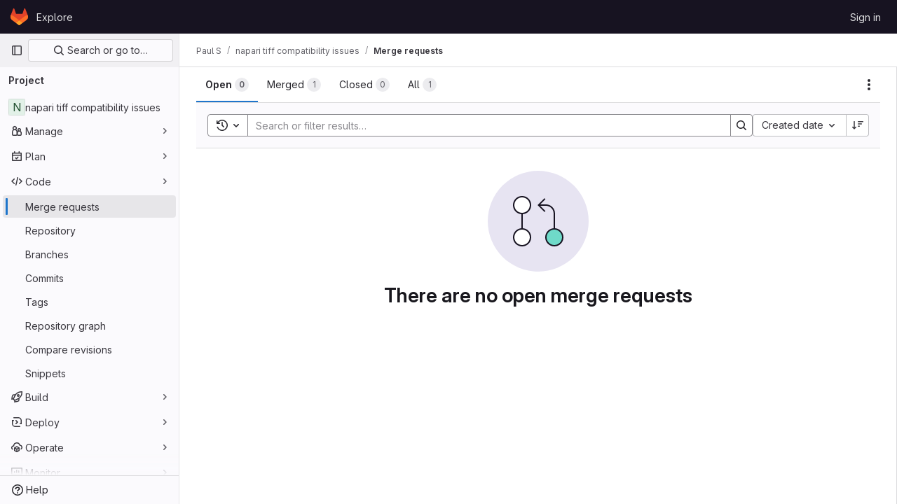

--- FILE ---
content_type: text/javascript; charset=utf-8
request_url: https://git.mpi-cbg.de/assets/webpack/commons-pages.groups.merge_requests-pages.projects.merge_requests.index.5c21c211.chunk.js
body_size: 75543
content:
(this.webpackJsonp=this.webpackJsonp||[]).push([[185,24,54,89,159,163,235,939,954],{"+23l":function(e,t,n){var i=n("iuDc"),s=n("eAmM"),r=n("uYOL"),o=Object.prototype.toString,a=s((function(e,t,n){null!=t&&"function"!=typeof t.toString&&(t=o.call(t)),e[t]=n}),i(r));e.exports=a},"+GAp":function(e,t,n){var i=n("4O6w"),s=n("QPeP"),r=n("GY8p"),o=n("90g9"),a=n("wJPF"),l=n("5PFN"),c=Math.min;e.exports=function(e,t,n){for(var u=n?r:s,d=e[0].length,h=e.length,p=h,b=Array(h),f=1/0,m=[];p--;){var g=e[p];p&&t&&(g=o(g,a(t))),f=c(g.length,f),b[p]=!n&&(t||d>=120&&g.length>=120)?new i(p&&g):void 0}g=e[0];var v=-1,y=b[0];e:for(;++v<d&&m.length<f;){var k=g[v],w=t?t(k):k;if(k=n||0!==k?k:0,!(y?l(y,w):u(m,w,n))){for(p=h;--p;){var O=b[p];if(!(O?l(O,w):u(e[p],w,n)))continue e}y&&y.push(w),m.push(k)}}return m}},"+XPY":function(e,t,n){
/*!
 * Pikaday
 *
 * Copyright © 2014 David Bushell | BSD & MIT license | https://github.com/Pikaday/Pikaday
 */
!function(t,i){"use strict";var s;try{s=n(!function(){var e=new Error("Cannot find module 'moment'");throw e.code="MODULE_NOT_FOUND",e}())}catch(e){}e.exports=function(e){var t="function"==typeof e,n=!!window.addEventListener,i=window.document,s=window.setTimeout,r=function(e,t,i,s){n?e.addEventListener(t,i,!!s):e.attachEvent("on"+t,i)},o=function(e,t,i,s){n?e.removeEventListener(t,i,!!s):e.detachEvent("on"+t,i)},a=function(e,t){return-1!==(" "+e.className+" ").indexOf(" "+t+" ")},l=function(e,t){a(e,t)||(e.className=""===e.className?t:e.className+" "+t)},c=function(e,t){var n;e.className=(n=(" "+e.className+" ").replace(" "+t+" "," ")).trim?n.trim():n.replace(/^\s+|\s+$/g,"")},u=function(e){return/Array/.test(Object.prototype.toString.call(e))},d=function(e){return/Date/.test(Object.prototype.toString.call(e))&&!isNaN(e.getTime())},h=function(e){var t=e.getDay();return 0===t||6===t},p=function(e){return e%4==0&&e%100!=0||e%400==0},b=function(e,t){return[31,p(e)?29:28,31,30,31,30,31,31,30,31,30,31][t]},f=function(e){d(e)&&e.setHours(0,0,0,0)},m=function(e,t){return e.getTime()===t.getTime()},g=function(e,t,n){var i,s;for(i in t)(s=void 0!==e[i])&&"object"==typeof t[i]&&null!==t[i]&&void 0===t[i].nodeName?d(t[i])?n&&(e[i]=new Date(t[i].getTime())):u(t[i])?n&&(e[i]=t[i].slice(0)):e[i]=g({},t[i],n):!n&&s||(e[i]=t[i]);return e},v=function(e,t,n){var s;i.createEvent?((s=i.createEvent("HTMLEvents")).initEvent(t,!0,!1),s=g(s,n),e.dispatchEvent(s)):i.createEventObject&&(s=i.createEventObject(),s=g(s,n),e.fireEvent("on"+t,s))},y=function(e){return e.month<0&&(e.year-=Math.ceil(Math.abs(e.month)/12),e.month+=12),e.month>11&&(e.year+=Math.floor(Math.abs(e.month)/12),e.month-=12),e},k={field:null,bound:void 0,ariaLabel:"Use the arrow keys to pick a date",position:"bottom left",reposition:!0,format:"YYYY-MM-DD",toString:null,parse:null,defaultDate:null,setDefaultDate:!1,firstDay:0,formatStrict:!1,minDate:null,maxDate:null,yearRange:10,showWeekNumber:!1,pickWholeWeek:!1,minYear:0,maxYear:9999,minMonth:void 0,maxMonth:void 0,startRange:null,endRange:null,isRTL:!1,yearSuffix:"",showMonthAfterYear:!1,showDaysInNextAndPreviousMonths:!1,enableSelectionDaysInNextAndPreviousMonths:!1,numberOfMonths:1,mainCalendar:"left",container:void 0,blurFieldOnSelect:!0,i18n:{previousMonth:"Previous Month",nextMonth:"Next Month",months:["January","February","March","April","May","June","July","August","September","October","November","December"],weekdays:["Sunday","Monday","Tuesday","Wednesday","Thursday","Friday","Saturday"],weekdaysShort:["Sun","Mon","Tue","Wed","Thu","Fri","Sat"]},theme:null,events:[],onSelect:null,onOpen:null,onClose:null,onDraw:null,keyboardInput:!0},w=function(e,t,n){for(t+=e.firstDay;t>=7;)t-=7;return n?e.i18n.weekdaysShort[t]:e.i18n.weekdays[t]},O=function(e){var t=[],n="false";if(e.isEmpty){if(!e.showDaysInNextAndPreviousMonths)return'<td class="is-empty"></td>';t.push("is-outside-current-month"),e.enableSelectionDaysInNextAndPreviousMonths||t.push("is-selection-disabled")}return e.isDisabled&&t.push("is-disabled"),e.isToday&&t.push("is-today"),e.isSelected&&(t.push("is-selected"),n="true"),e.hasEvent&&t.push("has-event"),e.isInRange&&t.push("is-inrange"),e.isStartRange&&t.push("is-startrange"),e.isEndRange&&t.push("is-endrange"),'<td data-day="'+e.day+'" class="'+t.join(" ")+'" aria-selected="'+n+'"><button class="pika-button pika-day" type="button" data-pika-year="'+e.year+'" data-pika-month="'+e.month+'" data-pika-day="'+e.day+'">'+e.day+"</button></td>"},_=function(e,t,n,i){return'<tr class="pika-row'+(n?" pick-whole-week":"")+(i?" is-selected":"")+'">'+(t?e.reverse():e).join("")+"</tr>"},j=function(e,t,n,i,s,r){var o,a,l,c,d,h=e._o,p=n===h.minYear,b=n===h.maxYear,f='<div id="'+r+'" class="pika-title" role="heading" aria-live="assertive">',m=!0,g=!0;for(l=[],o=0;o<12;o++)l.push('<option value="'+(n===s?o-t:12+o-t)+'"'+(o===i?' selected="selected"':"")+(p&&o<h.minMonth||b&&o>h.maxMonth?'disabled="disabled"':"")+">"+h.i18n.months[o]+"</option>");for(c='<div class="pika-label">'+h.i18n.months[i]+'<select class="pika-select pika-select-month" tabindex="-1">'+l.join("")+"</select></div>",u(h.yearRange)?(o=h.yearRange[0],a=h.yearRange[1]+1):(o=n-h.yearRange,a=1+n+h.yearRange),l=[];o<a&&o<=h.maxYear;o++)o>=h.minYear&&l.push('<option value="'+o+'"'+(o===n?' selected="selected"':"")+">"+o+"</option>");return d='<div class="pika-label">'+n+h.yearSuffix+'<select class="pika-select pika-select-year" tabindex="-1">'+l.join("")+"</select></div>",h.showMonthAfterYear?f+=d+c:f+=c+d,p&&(0===i||h.minMonth>=i)&&(m=!1),b&&(11===i||h.maxMonth<=i)&&(g=!1),0===t&&(f+='<button class="pika-prev'+(m?"":" is-disabled")+'" type="button">'+h.i18n.previousMonth+"</button>"),t===e._o.numberOfMonths-1&&(f+='<button class="pika-next'+(g?"":" is-disabled")+'" type="button">'+h.i18n.nextMonth+"</button>"),f+"</div>"},x=function(o){var l=this,c=l.config(o);l._onMouseDown=function(e){if(l._v){var t=(e=e||window.event).target||e.srcElement;if(t)if(a(t,"is-disabled")||(!a(t,"pika-button")||a(t,"is-empty")||a(t.parentNode,"is-disabled")?a(t,"pika-prev")?l.prevMonth():a(t,"pika-next")&&l.nextMonth():(l.setDate(new Date(t.getAttribute("data-pika-year"),t.getAttribute("data-pika-month"),t.getAttribute("data-pika-day"))),c.bound&&s((function(){l.hide(),c.blurFieldOnSelect&&c.field&&c.field.blur()}),100))),a(t,"pika-select"))l._c=!0;else{if(!e.preventDefault)return e.returnValue=!1,!1;e.preventDefault()}}},l._onChange=function(e){var t=(e=e||window.event).target||e.srcElement;t&&(a(t,"pika-select-month")?l.gotoMonth(t.value):a(t,"pika-select-year")&&l.gotoYear(t.value))},l._onKeyChange=function(e){if(e=e||window.event,l.isVisible())switch(e.keyCode){case 13:case 27:c.field&&c.field.blur();break;case 37:e.preventDefault(),l.adjustDate("subtract",1);break;case 38:l.adjustDate("subtract",7);break;case 39:l.adjustDate("add",1);break;case 40:l.adjustDate("add",7)}},l._onInputChange=function(n){var i;n.firedBy!==l&&(i=c.parse?c.parse(c.field.value,c.format):t?(i=e(c.field.value,c.format,c.formatStrict))&&i.isValid()?i.toDate():null:new Date(Date.parse(c.field.value)),d(i)&&l.setDate(i),l._v||l.show())},l._onInputFocus=function(){l.show()},l._onInputClick=function(){l.show()},l._onInputBlur=function(){var e=i.activeElement;do{if(a(e,"pika-single"))return}while(e=e.parentNode);l._c||(l._b=s((function(){l.hide()}),50)),l._c=!1},l._onClick=function(e){var t=(e=e||window.event).target||e.srcElement,i=t;if(t){!n&&a(t,"pika-select")&&(t.onchange||(t.setAttribute("onchange","return;"),r(t,"change",l._onChange)));do{if(a(i,"pika-single")||i===c.trigger)return}while(i=i.parentNode);l._v&&t!==c.trigger&&i!==c.trigger&&l.hide()}},l.el=i.createElement("div"),l.el.className="pika-single"+(c.isRTL?" is-rtl":"")+(c.theme?" "+c.theme:""),r(l.el,"mousedown",l._onMouseDown,!0),r(l.el,"touchend",l._onMouseDown,!0),r(l.el,"change",l._onChange),c.keyboardInput&&r(i,"keydown",l._onKeyChange),c.field&&(c.container?c.container.appendChild(l.el):c.bound?i.body.appendChild(l.el):c.field.parentNode.insertBefore(l.el,c.field.nextSibling),r(c.field,"change",l._onInputChange),c.defaultDate||(t&&c.field.value?c.defaultDate=e(c.field.value,c.format).toDate():c.defaultDate=new Date(Date.parse(c.field.value)),c.setDefaultDate=!0));var u=c.defaultDate;d(u)?c.setDefaultDate?l.setDate(u,!0):l.gotoDate(u):l.gotoDate(new Date),c.bound?(this.hide(),l.el.className+=" is-bound",r(c.trigger,"click",l._onInputClick),r(c.trigger,"focus",l._onInputFocus),r(c.trigger,"blur",l._onInputBlur)):this.show()};return x.prototype={config:function(e){this._o||(this._o=g({},k,!0));var t=g(this._o,e,!0);t.isRTL=!!t.isRTL,t.field=t.field&&t.field.nodeName?t.field:null,t.theme="string"==typeof t.theme&&t.theme?t.theme:null,t.bound=!!(void 0!==t.bound?t.field&&t.bound:t.field),t.trigger=t.trigger&&t.trigger.nodeName?t.trigger:t.field,t.disableWeekends=!!t.disableWeekends,t.disableDayFn="function"==typeof t.disableDayFn?t.disableDayFn:null;var n=parseInt(t.numberOfMonths,10)||1;if(t.numberOfMonths=n>4?4:n,d(t.minDate)||(t.minDate=!1),d(t.maxDate)||(t.maxDate=!1),t.minDate&&t.maxDate&&t.maxDate<t.minDate&&(t.maxDate=t.minDate=!1),t.minDate&&this.setMinDate(t.minDate),t.maxDate&&this.setMaxDate(t.maxDate),u(t.yearRange)){var i=(new Date).getFullYear()-10;t.yearRange[0]=parseInt(t.yearRange[0],10)||i,t.yearRange[1]=parseInt(t.yearRange[1],10)||i}else t.yearRange=Math.abs(parseInt(t.yearRange,10))||k.yearRange,t.yearRange>100&&(t.yearRange=100);return t},toString:function(n){return n=n||this._o.format,d(this._d)?this._o.toString?this._o.toString(this._d,n):t?e(this._d).format(n):this._d.toDateString():""},getMoment:function(){return t?e(this._d):null},setMoment:function(n,i){t&&e.isMoment(n)&&this.setDate(n.toDate(),i)},getDate:function(){return d(this._d)?new Date(this._d.getTime()):null},setDate:function(e,t){if(!e)return this._d=null,this._o.field&&(this._o.field.value="",v(this._o.field,"change",{firedBy:this})),this.draw();if("string"==typeof e&&(e=new Date(Date.parse(e))),d(e)){var n=this._o.minDate,i=this._o.maxDate;d(n)&&e<n?e=n:d(i)&&e>i&&(e=i),this._d=new Date(e.getTime()),f(this._d),this.gotoDate(this._d),this._o.field&&(this._o.field.value=this.toString(),v(this._o.field,"change",{firedBy:this})),t||"function"!=typeof this._o.onSelect||this._o.onSelect.call(this,this.getDate())}},gotoDate:function(e){var t=!0;if(d(e)){if(this.calendars){var n=new Date(this.calendars[0].year,this.calendars[0].month,1),i=new Date(this.calendars[this.calendars.length-1].year,this.calendars[this.calendars.length-1].month,1),s=e.getTime();i.setMonth(i.getMonth()+1),i.setDate(i.getDate()-1),t=s<n.getTime()||i.getTime()<s}t&&(this.calendars=[{month:e.getMonth(),year:e.getFullYear()}],"right"===this._o.mainCalendar&&(this.calendars[0].month+=1-this._o.numberOfMonths)),this.adjustCalendars()}},adjustDate:function(e,t){var n,i=this.getDate()||new Date,s=24*parseInt(t)*60*60*1e3;"add"===e?n=new Date(i.valueOf()+s):"subtract"===e&&(n=new Date(i.valueOf()-s)),this.setDate(n)},adjustCalendars:function(){this.calendars[0]=y(this.calendars[0]);for(var e=1;e<this._o.numberOfMonths;e++)this.calendars[e]=y({month:this.calendars[0].month+e,year:this.calendars[0].year});this.draw()},gotoToday:function(){this.gotoDate(new Date)},gotoMonth:function(e){isNaN(e)||(this.calendars[0].month=parseInt(e,10),this.adjustCalendars())},nextMonth:function(){this.calendars[0].month++,this.adjustCalendars()},prevMonth:function(){this.calendars[0].month--,this.adjustCalendars()},gotoYear:function(e){isNaN(e)||(this.calendars[0].year=parseInt(e,10),this.adjustCalendars())},setMinDate:function(e){e instanceof Date?(f(e),this._o.minDate=e,this._o.minYear=e.getFullYear(),this._o.minMonth=e.getMonth()):(this._o.minDate=k.minDate,this._o.minYear=k.minYear,this._o.minMonth=k.minMonth,this._o.startRange=k.startRange),this.draw()},setMaxDate:function(e){e instanceof Date?(f(e),this._o.maxDate=e,this._o.maxYear=e.getFullYear(),this._o.maxMonth=e.getMonth()):(this._o.maxDate=k.maxDate,this._o.maxYear=k.maxYear,this._o.maxMonth=k.maxMonth,this._o.endRange=k.endRange),this.draw()},setStartRange:function(e){this._o.startRange=e},setEndRange:function(e){this._o.endRange=e},draw:function(e){if(this._v||e){var t,n=this._o,i=n.minYear,r=n.maxYear,o=n.minMonth,a=n.maxMonth,l="";this._y<=i&&(this._y=i,!isNaN(o)&&this._m<o&&(this._m=o)),this._y>=r&&(this._y=r,!isNaN(a)&&this._m>a&&(this._m=a)),t="pika-title-"+Math.random().toString(36).replace(/[^a-z]+/g,"").substr(0,2);for(var c=0;c<n.numberOfMonths;c++)l+='<div class="pika-lendar">'+j(this,c,this.calendars[c].year,this.calendars[c].month,this.calendars[0].year,t)+this.render(this.calendars[c].year,this.calendars[c].month,t)+"</div>";this.el.innerHTML=l,n.bound&&"hidden"!==n.field.type&&s((function(){n.trigger.focus()}),1),"function"==typeof this._o.onDraw&&this._o.onDraw(this),n.bound&&n.field.setAttribute("aria-label",n.ariaLabel)}},adjustPosition:function(){var e,t,n,s,r,o,a,u,d,h,p,b;if(!this._o.container){if(this.el.style.position="absolute",t=e=this._o.trigger,n=this.el.offsetWidth,s=this.el.offsetHeight,r=window.innerWidth||i.documentElement.clientWidth,o=window.innerHeight||i.documentElement.clientHeight,a=window.pageYOffset||i.body.scrollTop||i.documentElement.scrollTop,p=!0,b=!0,"function"==typeof e.getBoundingClientRect)u=(h=e.getBoundingClientRect()).left+window.pageXOffset,d=h.bottom+window.pageYOffset;else for(u=t.offsetLeft,d=t.offsetTop+t.offsetHeight;t=t.offsetParent;)u+=t.offsetLeft,d+=t.offsetTop;(this._o.reposition&&u+n>r||this._o.position.indexOf("right")>-1&&u-n+e.offsetWidth>0)&&(u=u-n+e.offsetWidth,p=!1),(this._o.reposition&&d+s>o+a||this._o.position.indexOf("top")>-1&&d-s-e.offsetHeight>0)&&(d=d-s-e.offsetHeight,b=!1),this.el.style.left=u+"px",this.el.style.top=d+"px",l(this.el,p?"left-aligned":"right-aligned"),l(this.el,b?"bottom-aligned":"top-aligned"),c(this.el,p?"right-aligned":"left-aligned"),c(this.el,b?"top-aligned":"bottom-aligned")}},render:function(e,t,n){var i=this._o,s=new Date,r=b(e,t),o=new Date(e,t,1).getDay(),a=[],l=[];f(s),i.firstDay>0&&(o-=i.firstDay)<0&&(o+=7);for(var c=0===t?11:t-1,u=11===t?0:t+1,p=0===t?e-1:e,g=11===t?e+1:e,v=b(p,c),y=r+o,k=y;k>7;)k-=7;y+=7-k;for(var j,x,S,T,C=!1,$=0,D=0;$<y;$++){var R=new Date(e,t,$-o+1),P=!!d(this._d)&&m(R,this._d),I=m(R,s),E=-1!==i.events.indexOf(R.toDateString()),A=$<o||$>=r+o,M=$-o+1,B=t,q=e,L=i.startRange&&m(i.startRange,R),N=i.endRange&&m(i.endRange,R),F=i.startRange&&i.endRange&&i.startRange<R&&R<i.endRange;A&&($<o?(M=v+M,B=c,q=p):(M-=r,B=u,q=g));var V={day:M,month:B,year:q,hasEvent:E,isSelected:P,isToday:I,isDisabled:i.minDate&&R<i.minDate||i.maxDate&&R>i.maxDate||i.disableWeekends&&h(R)||i.disableDayFn&&i.disableDayFn(R),isEmpty:A,isStartRange:L,isEndRange:N,isInRange:F,showDaysInNextAndPreviousMonths:i.showDaysInNextAndPreviousMonths,enableSelectionDaysInNextAndPreviousMonths:i.enableSelectionDaysInNextAndPreviousMonths};i.pickWholeWeek&&P&&(C=!0),l.push(O(V)),7==++D&&(i.showWeekNumber&&l.unshift((j=$-o,x=t,S=e,T=void 0,void 0,T=new Date(S,0,1),'<td class="pika-week">'+Math.ceil(((new Date(S,x,j)-T)/864e5+T.getDay()+1)/7)+"</td>")),a.push(_(l,i.isRTL,i.pickWholeWeek,C)),l=[],D=0,C=!1)}return function(e,t,n){return'<table cellpadding="0" cellspacing="0" class="pika-table" role="grid" aria-labelledby="'+n+'">'+function(e){var t,n=[];e.showWeekNumber&&n.push("<th></th>");for(t=0;t<7;t++)n.push('<th scope="col"><abbr title="'+w(e,t)+'">'+w(e,t,!0)+"</abbr></th>");return"<thead><tr>"+(e.isRTL?n.reverse():n).join("")+"</tr></thead>"}(e)+(i=t,"<tbody>"+i.join("")+"</tbody></table>");var i}(i,a,n)},isVisible:function(){return this._v},show:function(){this.isVisible()||(this._v=!0,this.draw(),c(this.el,"is-hidden"),this._o.bound&&(r(i,"click",this._onClick),this.adjustPosition()),"function"==typeof this._o.onOpen&&this._o.onOpen.call(this))},hide:function(){var e=this._v;!1!==e&&(this._o.bound&&o(i,"click",this._onClick),this.el.style.position="static",this.el.style.left="auto",this.el.style.top="auto",l(this.el,"is-hidden"),this._v=!1,void 0!==e&&"function"==typeof this._o.onClose&&this._o.onClose.call(this))},destroy:function(){var e=this._o;this.hide(),o(this.el,"mousedown",this._onMouseDown,!0),o(this.el,"touchend",this._onMouseDown,!0),o(this.el,"change",this._onChange),e.keyboardInput&&o(i,"keydown",this._onKeyChange),e.field&&(o(e.field,"change",this._onInputChange),e.bound&&(o(e.trigger,"click",this._onInputClick),o(e.trigger,"focus",this._onInputFocus),o(e.trigger,"blur",this._onInputBlur))),this.el.parentNode&&this.el.parentNode.removeChild(this.el)}},x}(s)}()},"17OG":function(e,t,n){var i=n("DbBu")((function(e,t,n){return e+(n?"_":"")+t.toLowerCase()}));e.exports=i},"2mBx":function(e,t,n){"use strict";n.d(t,"a",(function(){return s}));var i=n("oTzT");const s=function(){let e=arguments.length>0&&void 0!==arguments[0]?arguments[0]:document;const t=Object(i.l)();return!!(t&&""!==t.toString().trim()&&t.containsNode&&Object(i.s)(e))&&t.containsNode(e,!0)}},"47in":function(e,t,n){"use strict";n.d(t,"a",(function(){return G}));var i=n("o4PY"),s=n.n(i),r=n("9k56"),o=n("3hkr"),a=n("jIK5"),l=n("oTzT"),c=n("gZSI"),u=n("9Dxz"),d=n("KZ4l"),h=n("VuSA"),p=n("hII5"),b=n("aQY9");const f=Object(r.c)({computed:{selectionStart:{cache:!1,get(){return this.$refs.input.selectionStart},set(e){this.$refs.input.selectionStart=e}},selectionEnd:{cache:!1,get(){return this.$refs.input.selectionEnd},set(e){this.$refs.input.selectionEnd=e}},selectionDirection:{cache:!1,get(){return this.$refs.input.selectionDirection},set(e){this.$refs.input.selectionDirection=e}}},methods:{select(){this.$refs.input.select(...arguments)},setSelectionRange(){this.$refs.input.setSelectionRange(...arguments)},setRangeText(){this.$refs.input.setRangeText(...arguments)}}});var m=n("i0uk"),g=n("HO44"),v=n("CU79"),y=n("ZdEn"),k=n("i8zK"),w=n("TnX6");const{mixin:O,props:_,prop:j,event:x}=Object(k.a)("value",{type:a.m,defaultValue:"",event:v.P}),S=Object(p.c)(Object(h.m)({..._,ariaInvalid:Object(p.b)(a.i,!1),autocomplete:Object(p.b)(a.r),debounce:Object(p.b)(a.m,0),formatter:Object(p.b)(a.j),lazy:Object(p.b)(a.g,!1),lazyFormatter:Object(p.b)(a.g,!1),number:Object(p.b)(a.g,!1),placeholder:Object(p.b)(a.r),plaintext:Object(p.b)(a.g,!1),readonly:Object(p.b)(a.g,!1),trim:Object(p.b)(a.g,!1)}),"formTextControls"),T=Object(r.c)({mixins:[O],props:S,data(){const e=this[j];return{localValue:Object(w.e)(e),vModelValue:this.modifyValue(e)}},computed:{computedClass(){const{plaintext:e,type:t}=this,n="range"===t,i="color"===t;return[{"custom-range":n,"form-control-plaintext":e&&!n&&!i,"form-control":i||!e&&!n},this.sizeFormClass,this.stateClass]},computedDebounce(){return Object(u.b)(Object(d.b)(this.debounce,0),0)},hasFormatter(){return Object(p.a)(this.formatter)}},watch:{[j](e){const t=Object(w.e)(e),n=this.modifyValue(e);t===this.localValue&&n===this.vModelValue||(this.clearDebounce(),this.localValue=t,this.vModelValue=n)}},created(){this.$_inputDebounceTimer=null},beforeDestroy(){this.clearDebounce()},methods:{clearDebounce(){clearTimeout(this.$_inputDebounceTimer),this.$_inputDebounceTimer=null},formatValue(e,t){let n=arguments.length>2&&void 0!==arguments[2]&&arguments[2];return e=Object(w.e)(e),!this.hasFormatter||this.lazyFormatter&&!n||(e=this.formatter(e,t)),e},modifyValue(e){return e=Object(w.e)(e),this.trim&&(e=e.trim()),this.number&&(e=Object(d.a)(e,e)),e},updateValue(e){let t=arguments.length>1&&void 0!==arguments[1]&&arguments[1];const{lazy:n}=this;if(n&&!t)return;this.clearDebounce();const i=()=>{if((e=this.modifyValue(e))!==this.vModelValue)this.vModelValue=e,this.$emit(x,e);else if(this.hasFormatter){const t=this.$refs.input;t&&e!==t.value&&(t.value=e)}},s=this.computedDebounce;s>0&&!n&&!t?this.$_inputDebounceTimer=setTimeout(i,s):i()},onInput(e){if(e.target.composing)return;const{value:t}=e.target,n=this.formatValue(t,e);!1===n||e.defaultPrevented?Object(y.f)(e,{propagation:!1}):(this.localValue=n,this.updateValue(n),this.$emit(v.u,n))},onChange(e){const{value:t}=e.target,n=this.formatValue(t,e);!1===n||e.defaultPrevented?Object(y.f)(e,{propagation:!1}):(this.localValue=n,this.updateValue(n,!0),this.$emit(v.d,n))},onBlur(e){const{value:t}=e.target,n=this.formatValue(t,e,!0);!1!==n&&(this.localValue=Object(w.e)(this.modifyValue(n)),this.updateValue(n,!0)),this.$emit(v.b,e)},focus(){this.disabled||Object(l.d)(this.$el)},blur(){this.disabled||Object(l.c)(this.$el)}}}),C=Object(r.c)({computed:{validity:{cache:!1,get(){return this.$refs.input.validity}},validationMessage:{cache:!1,get(){return this.$refs.input.validationMessage}},willValidate:{cache:!1,get(){return this.$refs.input.willValidate}}},methods:{setCustomValidity(){return this.$refs.input.setCustomValidity(...arguments)},checkValidity(){return this.$refs.input.checkValidity(...arguments)},reportValidity(){return this.$refs.input.reportValidity(...arguments)}}});var $=n("5TS0"),D=n("qO70"),R=n("GeBT"),P=n("BIbq"),I=n("C+ps");const E="__bv__visibility_observer";class A{constructor(e,t){this.el=e,this.callback=t.callback,this.margin=t.margin||0,this.once=t.once||!1,this.observer=null,this.visible=void 0,this.doneOnce=!1,this.createObserver()}createObserver(){if(this.observer&&this.stop(),!this.doneOnce&&Object(c.e)(this.callback)){try{this.observer=new IntersectionObserver(this.handler.bind(this),{root:null,rootMargin:this.margin,threshold:0})}catch{return this.doneOnce=!0,this.observer=void 0,void this.callback(null)}Object(r.e)(()=>{Object(l.z)(()=>{this.observer&&this.observer.observe(this.el)})})}}handler(e){const t=e?e[0]:{},n=Boolean(t.isIntersecting||t.intersectionRatio>0);n!==this.visible&&(this.visible=n,this.callback(n),this.once&&this.visible&&(this.doneOnce=!0,this.stop()))}stop(){this.observer&&this.observer.disconnect(),this.observer=null}}const M=e=>{const t=e[E];t&&t.stop&&t.stop(),delete e[E]},B=(e,t)=>{let{value:n,modifiers:i}=t;const s={margin:"0px",once:!1,callback:n};Object(h.h)(i).forEach(e=>{P.d.test(e)?s.margin=e+"px":"once"===e.toLowerCase()&&(s.once=!0)}),M(e),e[E]=new A(e,s),e[E]._prevModifiers=Object(h.b)(i)},q={bind:B,componentUpdated:(e,t,n)=>{let{value:i,oldValue:s,modifiers:r}=t;r=Object(h.b)(r),!e||i===s&&e[E]&&Object(I.a)(r,e[E]._prevModifiers)||B(e,{value:i,modifiers:r})},unbind:e=>{M(e)}},L=Object(p.c)(Object(h.m)({...$.b,...b.b,...m.b,...g.b,...S,maxRows:Object(p.b)(a.m),noAutoShrink:Object(p.b)(a.g,!1),noResize:Object(p.b)(a.g,!1),rows:Object(p.b)(a.m,2),wrap:Object(p.b)(a.r,"soft")}),o.w),N=Object(r.c)({name:o.w,directives:{"b-visible":q},mixins:[R.a,$.a,D.a,b.a,m.a,g.a,T,f,C],props:L,data:()=>({heightInPx:null}),computed:{type:()=>null,computedStyle(){const e={resize:!this.computedRows||this.noResize?"none":null};return this.computedRows||(e.height=this.heightInPx,e.overflowY="scroll"),e},computedMinRows(){return Object(u.b)(Object(d.b)(this.rows,2),2)},computedMaxRows(){return Object(u.b)(this.computedMinRows,Object(d.b)(this.maxRows,0))},computedRows(){return this.computedMinRows===this.computedMaxRows?this.computedMinRows:null},computedAttrs(){const{disabled:e,required:t}=this;return{id:this.safeId(),name:this.name||null,form:this.form||null,disabled:e,placeholder:this.placeholder||null,required:t,autocomplete:this.autocomplete||null,readonly:this.readonly||this.plaintext,rows:this.computedRows,wrap:this.wrap||null,"aria-required":this.required?"true":null,"aria-invalid":this.computedAriaInvalid}},computedListeners(){return{...this.bvListeners,input:this.onInput,change:this.onChange,blur:this.onBlur}}},watch:{localValue(){this.setHeight()}},mounted(){this.setHeight()},methods:{visibleCallback(e){e&&this.$nextTick(this.setHeight)},setHeight(){this.$nextTick(()=>{Object(l.z)(()=>{this.heightInPx=this.computeHeight()})})},computeHeight(){if(this.$isServer||!Object(c.f)(this.computedRows))return null;const e=this.$el;if(!Object(l.u)(e))return null;const t=Object(l.k)(e),n=Object(d.a)(t.lineHeight,1),i=Object(d.a)(t.borderTopWidth,0)+Object(d.a)(t.borderBottomWidth,0),s=Object(d.a)(t.paddingTop,0)+Object(d.a)(t.paddingBottom,0),r=i+s,o=n*this.computedMinRows+r,a=Object(l.m)(e,"height")||t.height;Object(l.D)(e,"height","auto");const h=e.scrollHeight;Object(l.D)(e,"height",a);const p=Object(u.b)((h-s)/n,2),b=Object(u.c)(Object(u.b)(p,this.computedMinRows),this.computedMaxRows),f=Object(u.b)(Object(u.a)(b*n+r),o);return this.noAutoShrink&&Object(d.a)(a,0)>f?a:f+"px"}},render(e){return e("textarea",{class:this.computedClass,style:this.computedStyle,directives:[{name:"b-visible",value:this.visibleCallback,modifiers:{640:!0}}],attrs:this.computedAttrs,domProps:{value:this.localValue},on:this.computedListeners,ref:"input"})}});var F=n("kpo2"),V=n("Pyw5"),z=n.n(V);const H={prop:"value",event:"input"};const U={name:"GlFormTextarea",components:{BFormTextarea:N,GlFormCharacterCount:F.a},inheritAttrs:!1,model:H,props:{value:{type:String,required:!1,default:""},noResize:{type:Boolean,required:!1,default:!0},submitOnEnter:{type:Boolean,required:!1,default:!1},characterCountLimit:{type:Number,required:!1,default:null},rows:{type:[Number,String],required:!1,default:4}},data:()=>({characterCountTextId:s()("form-textarea-character-count-")}),computed:{listeners(){var e=this;return{...this.$listeners,input:function(){for(var t=arguments.length,n=new Array(t),i=0;i<t;i++)n[i]=arguments[i];e.$emit("update",...n)},update:function(){for(var t=arguments.length,n=new Array(t),i=0;i<t;i++)n[i]=arguments[i];e.$emit(H.event,...n)}}},keypressEvent(){return this.submitOnEnter?"keyup":null},showCharacterCount(){return null!==this.characterCountLimit},bFormTextareaProps(){return{...this.$attrs,class:"gl-form-input gl-form-textarea",noResize:this.noResize,value:this.value,rows:this.rows}}},methods:{handleKeyPress(e){13===e.keyCode&&(e.metaKey||e.ctrlKey)&&this.$emit("submit")}}};const G=z()({render:function(){var e=this,t=e.$createElement,n=e._self._c||t;return e.showCharacterCount?n("div",[n("b-form-textarea",e._g(e._b({attrs:{"aria-describedby":e.characterCountTextId},nativeOn:e._d({},[e.keypressEvent,function(t){return e.handleKeyPress.apply(null,arguments)}])},"b-form-textarea",e.bFormTextareaProps,!1),e.listeners)),e._v(" "),n("gl-form-character-count",{attrs:{value:e.value,limit:e.characterCountLimit,"count-text-id":e.characterCountTextId},scopedSlots:e._u([{key:"over-limit-text",fn:function(t){var n=t.count;return[e._t("character-count-over-limit-text",null,{count:n})]}},{key:"remaining-count-text",fn:function(t){var n=t.count;return[e._t("remaining-character-count-text",null,{count:n})]}}],null,!0)})],1):n("b-form-textarea",e._g(e._b({nativeOn:e._d({},[e.keypressEvent,function(t){return e.handleKeyPress.apply(null,arguments)}])},"b-form-textarea",e.bFormTextareaProps,!1),e.listeners))},staticRenderFns:[]},void 0,U,void 0,!1,void 0,!1,void 0,void 0,void 0)},"53m/":function(e,t,n){(function(t){window,e.exports=function(e){var t={};function n(i){if(t[i])return t[i].exports;var s=t[i]={i:i,l:!1,exports:{}};return e[i].call(s.exports,s,s.exports,n),s.l=!0,s.exports}return n.m=e,n.c=t,n.d=function(e,t,i){n.o(e,t)||Object.defineProperty(e,t,{enumerable:!0,get:i})},n.r=function(e){"undefined"!=typeof Symbol&&Symbol.toStringTag&&Object.defineProperty(e,Symbol.toStringTag,{value:"Module"}),Object.defineProperty(e,"__esModule",{value:!0})},n.t=function(e,t){if(1&t&&(e=n(e)),8&t)return e;if(4&t&&"object"==typeof e&&e&&e.__esModule)return e;var i=Object.create(null);if(n.r(i),Object.defineProperty(i,"default",{enumerable:!0,value:e}),2&t&&"string"!=typeof e)for(var s in e)n.d(i,s,function(t){return e[t]}.bind(null,s));return i},n.n=function(e){var t=e&&e.__esModule?function(){return e.default}:function(){return e};return n.d(t,"a",t),t},n.o=function(e,t){return Object.prototype.hasOwnProperty.call(e,t)},n.p="",n(n.s=0)}([function(e,n){var i,s,r,o,a=[].indexOf;i=function(e){return Array.prototype.slice.apply(e)},r=function(e,t){for(;e&&!e.classList.contains(t);)e=e.parentNode;return e},o=function(e,t){var n;return"function"==typeof Event?(n=new Event(e,{bubbles:!0,cancelable:!0})).detail=t:(n=document.createEvent("CustomEvent")).initCustomEvent(e,!0,!0,t),n},s=function(){class e{constructor(e){this.el=e,this.container=r(this.el,"js-task-list-container"),this.field=this.container.querySelector(".js-task-list-field"),this.container.addEventListener("change",e=>{if(e.target.classList.contains("task-list-item-checkbox"))return this.updateTaskList(e.target)}),this.enable()}enable(){var e;if(this.container.querySelectorAll(".js-task-list-field").length>0)return i(this.container.querySelectorAll(".task-list-item")).forEach((function(e){return e.classList.add("enabled")})),i(this.container.querySelectorAll(".task-list-item-checkbox")).forEach((function(e){return e.disabled=!1})),this.container.classList.add("is-task-list-enabled"),e=o("tasklist:enabled"),this.container.dispatchEvent(e)}disable(){var e;return i(this.container.querySelectorAll(".task-list-item")).forEach((function(e){return e.classList.remove("enabled")})),i(this.container.querySelectorAll(".task-list-item-checkbox")).forEach((function(e){return e.disabled=!0})),this.container.classList.remove("is-task-list-enabled"),e=o("tasklist:disabled"),this.container.dispatchEvent(e)}updateTaskList(t){var n,s,r,a,l,c,u;if(r=this.container.querySelectorAll(".task-list-item-checkbox"),a=1+i(r).indexOf(t),n=o("tasklist:change",{index:a,checked:t.checked}),this.field.dispatchEvent(n),!n.defaultPrevented)return({result:u,lineNumber:l,lineSource:c}=e.updateSource(this.field.value,a,t.checked,t)),this.field.value=u,n=o("change"),this.field.dispatchEvent(n),s=o("tasklist:changed",{index:a,checked:t.checked,lineNumber:l,lineSource:c}),this.field.dispatchEvent(s)}static escapePattern(e){return e.replace(/([\[\]])/g,"\\$1").replace(/\s/,"\\s").replace("x","[xX]")}static updateSource(e,t,n,i){return i.parentElement.hasAttribute("data-sourcepos")?this._updateSourcePosition(e,i,n):this._updateSourceRegex(e,t,n)}static _updateSourcePosition(e,t,n){var i,s,r,o,a;return o=e.split("\n"),a=t.parentElement.getAttribute("data-sourcepos"),r=o[(s=parseInt(a.split(":")[0]))-1],i=n?r.replace(this.incompletePattern,this.complete):r.replace(this.completePattern,this.incomplete),o[s-1]=i,{result:o.join("\n"),lineNumber:s,lineSource:r}}static _updateSourceRegex(e,t,n){var i,s,r,o,l,c,u,d;return d=e.split("\n"),i=e.replace(/\r/g,"").replace(this.itemsInParasPattern,"").split("\n"),o=0,r=!1,{result:function(){var e,h,p;for(p=[],s=e=0,h=d.length;e<h;s=++e)l=d[s],r?l.match(this.endFencesPattern)&&(r=!1):l.match(this.startFencesPattern)?r=!0:a.call(i,l)>=0&&l.trim().match(this.itemPattern)&&(o+=1)===t&&(c=s+1,u=l,l=n?l.replace(this.incompletePattern,this.complete):l.replace(this.completePattern,this.incomplete)),p.push(l);return p}.call(this).join("\n"),lineNumber:c,lineSource:u}}}return e.incomplete="[ ]",e.complete="[x]",e.incompletePattern=RegExp(""+e.escapePattern(e.incomplete)),e.completePattern=RegExp(""+e.escapePattern(e.complete)),e.itemPattern=RegExp(`^(?:\\s*(?:>\\s*)*(?:[-+*]|(?:\\d+\\.)))\\s*(${e.escapePattern(e.complete)}|${e.escapePattern(e.incomplete)})\\s`),e.startFencesPattern=/^`{3}.*$/,e.endFencesPattern=/^`{3}$/,e.itemsInParasPattern=RegExp(`^(${e.escapePattern(e.complete)}|${e.escapePattern(e.incomplete)}).+$`,"g"),e}.call(this),void 0!==t&&(t.fn.taskList=function(e){return this.each((function(n,i){var r;if((r=t(i).data("task-list"))||(r=new s(i),t(i).data("task-list",r),e&&"enable"!==e))return r[e||"enable"]()}))}),e.exports=s}])}).call(this,n("EmJ/"))},"5Jof":function(e,t,n){"use strict";n.d(t,"a",(function(){return d}));var i=n("9k56"),s=n("3hkr"),r=n("jIK5"),o=n("hII5"),a=n("g+RJ"),l=n("GeBT"),c=n("aBA8");const u=Object(o.c)({footVariant:Object(o.b)(r.r)},s.M),d=Object(i.c)({name:s.M,mixins:[a.a,l.a,c.a],provide(){return{getBvTableRowGroup:()=>this}},inject:{getBvTable:{default:()=>()=>({})}},inheritAttrs:!1,props:u,computed:{bvTable(){return this.getBvTable()},isTfoot:()=>!0,isDark(){return this.bvTable.dark},isStacked(){return this.bvTable.isStacked},isResponsive(){return this.bvTable.isResponsive},isStickyHeader:()=>!1,hasStickyHeader(){return!this.isStacked&&this.bvTable.stickyHeader},tableVariant(){return this.bvTable.tableVariant},tfootClasses(){return[this.footVariant?"thead-"+this.footVariant:null]},tfootAttrs(){return{...this.bvAttrs,role:"rowgroup"}}},render(e){return e("tfoot",{class:this.tfootClasses,attrs:this.tfootAttrs,on:this.bvListeners},this.normalizeSlot())}})},"78vh":function(e,t,n){"use strict";var i=n("Q0Js"),s=TypeError;e.exports=function(e,t){if(!delete e[t])throw new s("Cannot delete property "+i(t)+" of "+i(e))}},"7Gq8":function(e,t,n){var i=n("BZxG");e.exports=function(e,t,n){for(var s=-1,r=e.criteria,o=t.criteria,a=r.length,l=n.length;++s<a;){var c=i(r[s],o[s]);if(c)return s>=l?c:c*("desc"==n[s]?-1:1)}return e.index-t.index}},"7z1+":function(e,t,n){"use strict";n.d(t,"a",(function(){return b})),n.d(t,"b",(function(){return u})),n.d(t,"c",(function(){return c})),n.d(t,"d",(function(){return d}));var i=n("ewH8"),s=n("KFC0"),r=n.n(s),o=n("lx39"),a=n.n(o),l=n("BglX");const c=e=>Boolean(e)&&(e=>{var t;return(null==e||null===(t=e.text)||void 0===t?void 0:t.length)>0&&!Array.isArray(null==e?void 0:e.items)})(e),u=e=>Boolean(e)&&Array.isArray(e.items)&&Boolean(e.items.length)&&e.items.every(c),d=e=>e.every(c)||e.every(u),h=e=>{const t=e();if(!Array.isArray(t))return!1;const n=t.filter(e=>e.tag);return n.length&&n.every(e=>(e=>{var t,n;return Boolean(e)&&(n=(null===(t=e.componentOptions)||void 0===t?void 0:t.tag)||e.tag,["gl-disclosure-dropdown-group","gl-disclosure-dropdown-item","li"].includes(n))})(e))},p=e=>{const t=e(),n=t.find(e=>Array.isArray(e.children)&&e.children.length);return(n?n.children:t).filter(e=>!a()(e.text)||e.text.trim().length>0).every(e=>(e=>{var t;return[l.c,l.b].includes(null===(t=e.type)||void 0===t?void 0:t.name)||"li"===e.type})(e))},b=e=>!!r()(e)&&(i.default.version.startsWith("3")?p(e):h(e))},"86Lb":function(e,t,n){"use strict";var i=n("ZfjD"),s=n("/EoU"),r=n("ejl/"),o=n("sPwa"),a=n("78vh"),l=n("ocV/");i({target:"Array",proto:!0,arity:1,forced:1!==[].unshift(0)||!function(){try{Object.defineProperty([],"length",{writable:!1}).unshift()}catch(e){return e instanceof TypeError}}()},{unshift:function(e){var t=s(this),n=r(t),i=arguments.length;if(i){l(n+i);for(var c=n;c--;){var u=c+i;c in t?t[u]=t[c]:a(t,u)}for(var d=0;d<i;d++)t[d]=arguments[d]}return o(t,n+i)}})},"8DVS":function(e,t,n){"use strict";n.d(t,"a",(function(){return o})),n.d(t,"b",(function(){return a}));var i=n("9k56"),s=n("jIK5"),r=n("hII5");const o={stacked:Object(r.b)(s.i,!1)},a=Object(i.c)({props:o,computed:{isStacked(){const{stacked:e}=this;return""===e||e},isStackedAlways(){return!0===this.isStacked},stackedTableClasses(){const{isStackedAlways:e}=this;return{"b-table-stacked":e,["b-table-stacked-"+this.stacked]:!e&&this.isStacked}}}})},"8T/f":function(e,t,n){"use strict";(function(e){n.d(t,"a",(function(){return J})),n.d(t,"b",(function(){return q})),n.d(t,"c",(function(){return Y})),n.d(t,"d",(function(){return X})),n.d(t,"e",(function(){return Z})),n.d(t,"f",(function(){return o}));var i=n("CqvA"),s=n("kiQP");
/*!
 * pinia v2.2.2
 * (c) 2024 Eduardo San Martin Morote
 * @license MIT
 */
let r;const o=e=>r=e,a=Symbol();function l(e){return e&&"object"==typeof e&&"[object Object]"===Object.prototype.toString.call(e)&&"function"!=typeof e.toJSON}var c;!function(e){e.direct="direct",e.patchObject="patch object",e.patchFunction="patch function"}(c||(c={}));const u="undefined"!=typeof window,d=(()=>"object"==typeof window&&window.window===window?window:"object"==typeof self&&self.self===self?self:"object"==typeof e&&e.global===e?e:"object"==typeof globalThis?globalThis:{HTMLElement:null})();function h(e,t,n){const i=new XMLHttpRequest;i.open("GET",e),i.responseType="blob",i.onload=function(){g(i.response,t,n)},i.onerror=function(){console.error("could not download file")},i.send()}function p(e){const t=new XMLHttpRequest;t.open("HEAD",e,!1);try{t.send()}catch(e){}return t.status>=200&&t.status<=299}function b(e){try{e.dispatchEvent(new MouseEvent("click"))}catch(t){const n=document.createEvent("MouseEvents");n.initMouseEvent("click",!0,!0,window,0,0,0,80,20,!1,!1,!1,!1,0,null),e.dispatchEvent(n)}}const f="object"==typeof navigator?navigator:{userAgent:""},m=(()=>/Macintosh/.test(f.userAgent)&&/AppleWebKit/.test(f.userAgent)&&!/Safari/.test(f.userAgent))(),g=u?"undefined"!=typeof HTMLAnchorElement&&"download"in HTMLAnchorElement.prototype&&!m?function(e,t="download",n){const i=document.createElement("a");i.download=t,i.rel="noopener","string"==typeof e?(i.href=e,i.origin!==location.origin?p(i.href)?h(e,t,n):(i.target="_blank",b(i)):b(i)):(i.href=URL.createObjectURL(e),setTimeout((function(){URL.revokeObjectURL(i.href)}),4e4),setTimeout((function(){b(i)}),0))}:"msSaveOrOpenBlob"in f?function(e,t="download",n){if("string"==typeof e)if(p(e))h(e,t,n);else{const t=document.createElement("a");t.href=e,t.target="_blank",setTimeout((function(){b(t)}))}else navigator.msSaveOrOpenBlob(function(e,{autoBom:t=!1}={}){return t&&/^\s*(?:text\/\S*|application\/xml|\S*\/\S*\+xml)\s*;.*charset\s*=\s*utf-8/i.test(e.type)?new Blob([String.fromCharCode(65279),e],{type:e.type}):e}(e,n),t)}:function(e,t,n,i){(i=i||open("","_blank"))&&(i.document.title=i.document.body.innerText="downloading...");if("string"==typeof e)return h(e,t,n);const s="application/octet-stream"===e.type,r=/constructor/i.test(String(d.HTMLElement))||"safari"in d,o=/CriOS\/[\d]+/.test(navigator.userAgent);if((o||s&&r||m)&&"undefined"!=typeof FileReader){const t=new FileReader;t.onloadend=function(){let e=t.result;if("string"!=typeof e)throw i=null,new Error("Wrong reader.result type");e=o?e:e.replace(/^data:[^;]*;/,"data:attachment/file;"),i?i.location.href=e:location.assign(e),i=null},t.readAsDataURL(e)}else{const t=URL.createObjectURL(e);i?i.location.assign(t):location.href=t,i=null,setTimeout((function(){URL.revokeObjectURL(t)}),4e4)}}:()=>{};function v(e,t){const n="🍍 "+e;"function"==typeof __VUE_DEVTOOLS_TOAST__?__VUE_DEVTOOLS_TOAST__(n,t):"error"===t?console.error(n):"warn"===t?console.warn(n):console.log(n)}function y(e){return"_a"in e&&"install"in e}function k(){if(!("clipboard"in navigator))return v("Your browser doesn't support the Clipboard API","error"),!0}function w(e){return!!(e instanceof Error&&e.message.toLowerCase().includes("document is not focused"))&&(v('You need to activate the "Emulate a focused page" setting in the "Rendering" panel of devtools.',"warn"),!0)}let O;async function _(e){try{const t=(O||(O=document.createElement("input"),O.type="file",O.accept=".json"),function(){return new Promise((e,t)=>{O.onchange=async()=>{const t=O.files;if(!t)return e(null);const n=t.item(0);return e(n?{text:await n.text(),file:n}:null)},O.oncancel=()=>e(null),O.onerror=t,O.click()})}),n=await t();if(!n)return;const{text:i,file:s}=n;j(e,JSON.parse(i)),v(`Global state imported from "${s.name}".`)}catch(e){v("Failed to import the state from JSON. Check the console for more details.","error"),console.error(e)}}function j(e,t){for(const n in t){const i=e.state.value[n];i?Object.assign(i,t[n]):e.state.value[n]=t[n]}}function x(e){return{_custom:{display:e}}}function S(e){return y(e)?{id:"_root",label:"🍍 Pinia (root)"}:{id:e.$id,label:e.$id}}function T(e){return e?Array.isArray(e)?e.reduce((e,t)=>(e.keys.push(t.key),e.operations.push(t.type),e.oldValue[t.key]=t.oldValue,e.newValue[t.key]=t.newValue,e),{oldValue:{},keys:[],operations:[],newValue:{}}):{operation:x(e.type),key:x(e.key),oldValue:e.oldValue,newValue:e.newValue}:{}}function C(e){switch(e){case c.direct:return"mutation";case c.patchFunction:case c.patchObject:return"$patch";default:return"unknown"}}let $=!0;const D=[],{assign:R}=Object,P=e=>"🍍 "+e;function I(e,t){Object(s.a)({id:"dev.esm.pinia",label:"Pinia 🍍",logo:"https://pinia.vuejs.org/logo.svg",packageName:"pinia",homepage:"https://pinia.vuejs.org",componentStateTypes:D,app:e},n=>{"function"!=typeof n.now&&v("You seem to be using an outdated version of Vue Devtools. Are you still using the Beta release instead of the stable one? You can find the links at https://devtools.vuejs.org/guide/installation.html."),n.addTimelineLayer({id:"pinia:mutations",label:"Pinia 🍍",color:15064968}),n.addInspector({id:"pinia",label:"Pinia 🍍",icon:"storage",treeFilterPlaceholder:"Search stores",actions:[{icon:"content_copy",action:()=>{!async function(e){if(!k())try{await navigator.clipboard.writeText(JSON.stringify(e.state.value)),v("Global state copied to clipboard.")}catch(e){if(w(e))return;v("Failed to serialize the state. Check the console for more details.","error"),console.error(e)}}(t)},tooltip:"Serialize and copy the state"},{icon:"content_paste",action:async()=>{await async function(e){if(!k())try{j(e,JSON.parse(await navigator.clipboard.readText())),v("Global state pasted from clipboard.")}catch(e){if(w(e))return;v("Failed to deserialize the state from clipboard. Check the console for more details.","error"),console.error(e)}}(t),n.sendInspectorTree("pinia"),n.sendInspectorState("pinia")},tooltip:"Replace the state with the content of your clipboard"},{icon:"save",action:()=>{!async function(e){try{g(new Blob([JSON.stringify(e.state.value)],{type:"text/plain;charset=utf-8"}),"pinia-state.json")}catch(e){v("Failed to export the state as JSON. Check the console for more details.","error"),console.error(e)}}(t)},tooltip:"Save the state as a JSON file"},{icon:"folder_open",action:async()=>{await _(t),n.sendInspectorTree("pinia"),n.sendInspectorState("pinia")},tooltip:"Import the state from a JSON file"}],nodeActions:[{icon:"restore",tooltip:'Reset the state (with "$reset")',action:e=>{const n=t._s.get(e);n?"function"!=typeof n.$reset?v(`Cannot reset "${e}" store because it doesn't have a "$reset" method implemented.`,"warn"):(n.$reset(),v(`Store "${e}" reset.`)):v(`Cannot reset "${e}" store because it wasn't found.`,"warn")}}]}),n.on.inspectComponent((e,t)=>{const n=e.componentInstance&&e.componentInstance.proxy;if(n&&n._pStores){const t=e.componentInstance.proxy._pStores;Object.values(t).forEach(t=>{e.instanceData.state.push({type:P(t.$id),key:"state",editable:!0,value:t._isOptionsAPI?{_custom:{value:Object(i.toRaw)(t.$state),actions:[{icon:"restore",tooltip:"Reset the state of this store",action:()=>t.$reset()}]}}:Object.keys(t.$state).reduce((e,n)=>(e[n]=t.$state[n],e),{})}),t._getters&&t._getters.length&&e.instanceData.state.push({type:P(t.$id),key:"getters",editable:!1,value:t._getters.reduce((e,n)=>{try{e[n]=t[n]}catch(t){e[n]=t}return e},{})})})}}),n.on.getInspectorTree(n=>{if(n.app===e&&"pinia"===n.inspectorId){let e=[t];e=e.concat(Array.from(t._s.values())),n.rootNodes=(n.filter?e.filter(e=>"$id"in e?e.$id.toLowerCase().includes(n.filter.toLowerCase()):"🍍 Pinia (root)".toLowerCase().includes(n.filter.toLowerCase())):e).map(S)}}),globalThis.$pinia=t,n.on.getInspectorState(n=>{if(n.app===e&&"pinia"===n.inspectorId){const e="_root"===n.nodeId?t:t._s.get(n.nodeId);if(!e)return;e&&("_root"!==n.nodeId&&(globalThis.$store=Object(i.toRaw)(e)),n.state=function(e){if(y(e)){const t=Array.from(e._s.keys()),n=e._s;return{state:t.map(t=>({editable:!0,key:t,value:e.state.value[t]})),getters:t.filter(e=>n.get(e)._getters).map(e=>{const t=n.get(e);return{editable:!1,key:e,value:t._getters.reduce((e,n)=>(e[n]=t[n],e),{})}})}}const t={state:Object.keys(e.$state).map(t=>({editable:!0,key:t,value:e.$state[t]}))};return e._getters&&e._getters.length&&(t.getters=e._getters.map(t=>({editable:!1,key:t,value:e[t]}))),e._customProperties.size&&(t.customProperties=Array.from(e._customProperties).map(t=>({editable:!0,key:t,value:e[t]}))),t}(e))}}),n.on.editInspectorState((n,i)=>{if(n.app===e&&"pinia"===n.inspectorId){const e="_root"===n.nodeId?t:t._s.get(n.nodeId);if(!e)return v(`store "${n.nodeId}" not found`,"error");const{path:i}=n;y(e)?i.unshift("state"):1===i.length&&e._customProperties.has(i[0])&&!(i[0]in e.$state)||i.unshift("$state"),$=!1,n.set(e,i,n.state.value),$=!0}}),n.on.editComponentState(e=>{if(e.type.startsWith("🍍")){const n=e.type.replace(/^🍍\s*/,""),i=t._s.get(n);if(!i)return v(`store "${n}" not found`,"error");const{path:s}=e;if("state"!==s[0])return v(`Invalid path for store "${n}":\n${s}\nOnly state can be modified.`);s[0]="$state",$=!1,e.set(i,s,e.state.value),$=!0}})})}let E,A=0;function M(e,t,n){const s=t.reduce((t,n)=>(t[n]=Object(i.toRaw)(e)[n],t),{});for(const t in s)e[t]=function(){const i=A,r=n?new Proxy(e,{get:(...e)=>(E=i,Reflect.get(...e)),set:(...e)=>(E=i,Reflect.set(...e))}):e;E=i;const o=s[t].apply(r,arguments);return E=void 0,o}}function B({app:e,store:t,options:n}){if(!t.$id.startsWith("__hot:")){if(t._isOptionsAPI=!!n.state,!t._p._testing){M(t,Object.keys(n.actions),t._isOptionsAPI);const e=t._hotUpdate;Object(i.toRaw)(t)._hotUpdate=function(n){e.apply(this,arguments),M(t,Object.keys(n._hmrPayload.actions),!!t._isOptionsAPI)}}!function(e,t){D.includes(P(t.$id))||D.push(P(t.$id)),Object(s.a)({id:"dev.esm.pinia",label:"Pinia 🍍",logo:"https://pinia.vuejs.org/logo.svg",packageName:"pinia",homepage:"https://pinia.vuejs.org",componentStateTypes:D,app:e,settings:{logStoreChanges:{label:"Notify about new/deleted stores",type:"boolean",defaultValue:!0}}},e=>{const n="function"==typeof e.now?e.now.bind(e):Date.now;t.$onAction(({after:i,onError:s,name:r,args:o})=>{const a=A++;e.addTimelineEvent({layerId:"pinia:mutations",event:{time:n(),title:"🛫 "+r,subtitle:"start",data:{store:x(t.$id),action:x(r),args:o},groupId:a}}),i(i=>{E=void 0,e.addTimelineEvent({layerId:"pinia:mutations",event:{time:n(),title:"🛬 "+r,subtitle:"end",data:{store:x(t.$id),action:x(r),args:o,result:i},groupId:a}})}),s(i=>{E=void 0,e.addTimelineEvent({layerId:"pinia:mutations",event:{time:n(),logType:"error",title:"💥 "+r,subtitle:"end",data:{store:x(t.$id),action:x(r),args:o,error:i},groupId:a}})})},!0),t._customProperties.forEach(s=>{Object(i.watch)(()=>Object(i.unref)(t[s]),(t,i)=>{e.notifyComponentUpdate(),e.sendInspectorState("pinia"),$&&e.addTimelineEvent({layerId:"pinia:mutations",event:{time:n(),title:"Change",subtitle:s,data:{newValue:t,oldValue:i},groupId:E}})},{deep:!0})}),t.$subscribe(({events:i,type:s},r)=>{if(e.notifyComponentUpdate(),e.sendInspectorState("pinia"),!$)return;const o={time:n(),title:C(s),data:R({store:x(t.$id)},T(i)),groupId:E};s===c.patchFunction?o.subtitle="⤵️":s===c.patchObject?o.subtitle="🧩":i&&!Array.isArray(i)&&(o.subtitle=i.type),i&&(o.data["rawEvent(s)"]={_custom:{display:"DebuggerEvent",type:"object",tooltip:"raw DebuggerEvent[]",value:i}}),e.addTimelineEvent({layerId:"pinia:mutations",event:o})},{detached:!0,flush:"sync"});const s=t._hotUpdate;t._hotUpdate=Object(i.markRaw)(i=>{s(i),e.addTimelineEvent({layerId:"pinia:mutations",event:{time:n(),title:"🔥 "+t.$id,subtitle:"HMR update",data:{store:x(t.$id),info:x("HMR update")}}}),e.notifyComponentUpdate(),e.sendInspectorTree("pinia"),e.sendInspectorState("pinia")});const{$dispose:r}=t;t.$dispose=()=>{r(),e.notifyComponentUpdate(),e.sendInspectorTree("pinia"),e.sendInspectorState("pinia"),e.getSettings().logStoreChanges&&v(`Disposed "${t.$id}" store 🗑`)},e.notifyComponentUpdate(),e.sendInspectorTree("pinia"),e.sendInspectorState("pinia"),e.getSettings().logStoreChanges&&v(`"${t.$id}" store installed 🆕`)})}(e,t)}}function q(){const e=Object(i.effectScope)(!0),t=e.run(()=>Object(i.ref)({}));let n=[],s=[];const r=Object(i.markRaw)({install(e){o(r),i.isVue2||(r._a=e,e.provide(a,r),e.config.globalProperties.$pinia=r,"undefined"!=typeof __VUE_PROD_DEVTOOLS__&&__VUE_PROD_DEVTOOLS__&&u&&I(e,r),s.forEach(e=>n.push(e)),s=[])},use(e){return this._a||i.isVue2?n.push(e):s.push(e),this},_p:n,_a:null,_e:e,_s:new Map,state:t});return"undefined"!=typeof __VUE_PROD_DEVTOOLS__&&__VUE_PROD_DEVTOOLS__&&"undefined"!=typeof Proxy&&r.use(B),r}const L=()=>{};function N(e,t,n,s=L){e.push(t);const r=()=>{const n=e.indexOf(t);n>-1&&(e.splice(n,1),s())};return!n&&Object(i.getCurrentScope)()&&Object(i.onScopeDispose)(r),r}function F(e,...t){e.slice().forEach(e=>{e(...t)})}const V=e=>e(),z=Symbol(),H=Symbol();function U(e,t){e instanceof Map&&t instanceof Map?t.forEach((t,n)=>e.set(n,t)):e instanceof Set&&t instanceof Set&&t.forEach(e.add,e);for(const n in t){if(!t.hasOwnProperty(n))continue;const s=t[n],r=e[n];l(r)&&l(s)&&e.hasOwnProperty(n)&&!Object(i.isRef)(s)&&!Object(i.isReactive)(s)?e[n]=U(r,s):e[n]=s}return e}const G=Symbol(),K=new WeakMap;const{assign:Q}=Object;function W(e,t,n={},s,r,a){let d;const h=Q({actions:{}},n);const p={deep:!0};let b,f;let m=[],g=[];const v=s.state.value[e];a||v||(i.isVue2?Object(i.set)(s.state.value,e,{}):s.state.value[e]={});const y=Object(i.ref)({});let k;function w(t){let n;b=f=!1,"function"==typeof t?(t(s.state.value[e]),n={type:c.patchFunction,storeId:e,events:void 0}):(U(s.state.value[e],t),n={type:c.patchObject,payload:t,storeId:e,events:void 0});const r=k=Symbol();Object(i.nextTick)().then(()=>{k===r&&(b=!0)}),f=!0,F(m,n,s.state.value[e])}const O=a?function(){const{state:e}=n,t=e?e():{};this.$patch(e=>{Q(e,t)})}:L;const _=(t,n="")=>{if(z in t)return t[H]=n,t;const i=function(){o(s);const n=Array.from(arguments),r=[],a=[];function l(e){r.push(e)}function c(e){a.push(e)}let u;F(g,{args:n,name:i[H],store:S,after:l,onError:c});try{u=t.apply(this&&this.$id===e?this:S,n)}catch(e){throw F(a,e),e}return u instanceof Promise?u.then(e=>(F(r,e),e)).catch(e=>(F(a,e),Promise.reject(e))):(F(r,u),u)};return i[z]=!0,i[H]=n,i},j=Object(i.markRaw)({actions:{},getters:{},state:[],hotState:y}),x={_p:s,$id:e,$onAction:N.bind(null,g),$patch:w,$reset:O,$subscribe(t,n={}){const r=N(m,t,n.detached,()=>o()),o=d.run(()=>Object(i.watch)(()=>s.state.value[e],i=>{("sync"===n.flush?f:b)&&t({storeId:e,type:c.direct,events:void 0},i)},Q({},p,n)));return r},$dispose:function(){d.stop(),m=[],g=[],s._s.delete(e)}};i.isVue2&&(x._r=!1);const S=Object(i.reactive)("undefined"!=typeof __VUE_PROD_DEVTOOLS__&&__VUE_PROD_DEVTOOLS__&&u?Q({_hmrPayload:j,_customProperties:Object(i.markRaw)(new Set)},x):x);s._s.set(e,S);const T=(s._a&&s._a.runWithContext||V)(()=>s._e.run(()=>(d=Object(i.effectScope)()).run(()=>t({action:_}))));for(const t in T){const n=T[t];if(Object(i.isRef)(n)&&($=n,!Object(i.isRef)($)||!$.effect)||Object(i.isReactive)(n))a||(!v||(C=n,i.isVue2?K.has(C):l(C)&&C.hasOwnProperty(G))||(Object(i.isRef)(n)?n.value=v[t]:U(n,v[t])),i.isVue2?Object(i.set)(s.state.value[e],t,n):s.state.value[e][t]=n);else if("function"==typeof n){const e=_(n,t);i.isVue2?Object(i.set)(T,t,e):T[t]=e,h.actions[t]=n}else 0}var C,$;if(i.isVue2?Object.keys(T).forEach(e=>{Object(i.set)(S,e,T[e])}):(Q(S,T),Q(Object(i.toRaw)(S),T)),Object.defineProperty(S,"$state",{get:()=>s.state.value[e],set:e=>{w(t=>{Q(t,e)})}}),"undefined"!=typeof __VUE_PROD_DEVTOOLS__&&__VUE_PROD_DEVTOOLS__&&u){const e={writable:!0,configurable:!0,enumerable:!1};["_p","_hmrPayload","_getters","_customProperties"].forEach(t=>{Object.defineProperty(S,t,Q({value:S[t]},e))})}return i.isVue2&&(S._r=!0),s._p.forEach(e=>{if("undefined"!=typeof __VUE_PROD_DEVTOOLS__&&__VUE_PROD_DEVTOOLS__&&u){const t=d.run(()=>e({store:S,app:s._a,pinia:s,options:h}));Object.keys(t||{}).forEach(e=>S._customProperties.add(e)),Q(S,t)}else Q(S,d.run(()=>e({store:S,app:s._a,pinia:s,options:h})))}),v&&a&&n.hydrate&&n.hydrate(S.$state,v),b=!0,f=!0,S}function Y(e,t,n){let s,l;const c="function"==typeof t;function u(e,n){const u=Object(i.hasInjectionContext)();(e=e||(u?Object(i.inject)(a,null):null))&&o(e),(e=r)._s.has(s)||(c?W(s,t,l,e):function(e,t,n,s){const{state:r,actions:a,getters:l}=t,c=n.state.value[e];let u;u=W(e,(function(){c||(i.isVue2?Object(i.set)(n.state.value,e,r?r():{}):n.state.value[e]=r?r():{});const t=Object(i.toRefs)(n.state.value[e]);return Q(t,a,Object.keys(l||{}).reduce((t,s)=>(t[s]=Object(i.markRaw)(Object(i.computed)(()=>{o(n);const t=n._s.get(e);if(!i.isVue2||t._r)return l[s].call(t,t)})),t),{}))}),t,n,s,!0)}(s,l,e));return e._s.get(s)}return"string"==typeof e?(s=e,l=c?n:t):(l=e,s=e.id),u.$id=s,u}function Z(e,t){return Array.isArray(t)?t.reduce((t,n)=>(t[n]=function(){return e(this.$pinia)[n]},t),{}):Object.keys(t).reduce((n,i)=>(n[i]=function(){const n=e(this.$pinia),s=t[i];return"function"==typeof s?s.call(this,n):n[s]},n),{})}function X(e,t){return Array.isArray(t)?t.reduce((t,n)=>(t[n]=function(...t){return e(this.$pinia)[n](...t)},t),{}):Object.keys(t).reduce((n,i)=>(n[i]=function(...n){return e(this.$pinia)[t[i]](...n)},n),{})}const J=function(e){e.mixin({beforeCreate(){const e=this.$options;if(e.pinia){const t=e.pinia;if(!this._provided){const e={};Object.defineProperty(this,"_provided",{get:()=>e,set:t=>Object.assign(e,t)})}this._provided[a]=t,this.$pinia||(this.$pinia=t),t._a=this,u&&o(t),"undefined"!=typeof __VUE_PROD_DEVTOOLS__&&__VUE_PROD_DEVTOOLS__&&u&&I(t._a,t)}else!this.$pinia&&e.parent&&e.parent.$pinia&&(this.$pinia=e.parent.$pinia)},destroyed(){delete this._pStores}})}}).call(this,n("uKge"))},"95R8":function(e,t,n){var i=n("90g9"),s=n("aEqC"),r=n("nHTl"),o=n("QwWC"),a=n("uHqx"),l=n("wJPF"),c=n("7Gq8"),u=n("uYOL"),d=n("P/Kr");e.exports=function(e,t,n){t=t.length?i(t,(function(e){return d(e)?function(t){return s(t,1===e.length?e[0]:e)}:e})):[u];var h=-1;t=i(t,l(r));var p=o(e,(function(e,n,s){return{criteria:i(t,(function(t){return t(e)})),index:++h,value:e}}));return a(p,(function(e,t){return c(e,t,n)}))}},"9ZSa":function(e,t,n){"use strict";n.d(t,"a",(function(){return j})),n.d(t,"b",(function(){return _}));var i=n("9k56"),s=n("CU79"),r=n("jIK5"),o=n("4z8A"),a=n("gZSI"),l=n("C+ps"),c=n("9Dxz"),u=n("i8zK"),d=n("KZ4l"),h=n("VuSA"),p=n("hII5"),b=n("idLb"),f=n("I3xC"),m=n("TnX6"),g=n("S8CU");const v=(e,t)=>{const n=[];if(Object(a.a)(e)&&e.filter(f.a).forEach(e=>{if(Object(a.m)(e))n.push({key:e,label:Object(m.d)(e)});else if(Object(a.i)(e)&&e.key&&Object(a.m)(e.key))n.push(Object(h.b)(e));else if(Object(a.i)(e)&&1===Object(h.h)(e).length){const t=Object(h.h)(e)[0],i=((e,t)=>{let n=null;return Object(a.m)(t)?n={key:e,label:t}:Object(a.e)(t)?n={key:e,formatter:t}:Object(a.i)(t)?(n=Object(h.b)(t),n.key=n.key||e):!1!==t&&(n={key:e}),n})(t,e[t]);i&&n.push(i)}}),0===n.length&&Object(a.a)(t)&&t.length>0){const e=t[0];Object(h.h)(e).forEach(e=>{g.e[e]||n.push({key:e,label:Object(m.d)(e)})})}const i={};return n.filter(e=>!i[e.key]&&(i[e.key]=!0,e.label=Object(a.m)(e.label)?e.label:Object(m.d)(e.key),!0))},{mixin:y,props:k,prop:w,event:O}=Object(u.a)("value",{type:r.b,defaultValue:[]}),_=Object(h.m)({...k,fields:Object(p.b)(r.b,null),items:Object(p.b)(r.b,[]),primaryKey:Object(p.b)(r.r),[w]:Object(p.b)(r.b,[])}),j=Object(i.c)({mixins:[y,o.a],props:_,data(){const{items:e}=this;return{localItems:Object(a.a)(e)?e.slice():[]}},computed:{computedFields(){return v(this.fields,this.localItems)},computedFieldsObj(){const{bvParent:e}=this;return this.computedFields.reduce((t,n)=>{if(t[n.key]=Object(h.b)(n),n.formatter){let i=n.formatter;Object(a.m)(i)&&Object(a.e)(e[i])?i=e[i]:Object(a.e)(i)||(i=void 0),t[n.key].formatter=i}return t},{})},computedItems(){const{paginatedItems:e,sortedItems:t,filteredItems:n,localItems:i}=Object(b.a)(this);return(e||t||n||i||[]).slice()},context(){const{perPage:e,currentPage:t}=Object(b.a)(this);return{filter:this.localFilter,sortBy:this.localSortBy,sortDesc:this.localSortDesc,perPage:Object(c.b)(Object(d.b)(e,0),0),currentPage:Object(c.b)(Object(d.b)(t,0),1),apiUrl:this.apiUrl}}},watch:{items(e){this.localItems=Object(a.a)(e)?e.slice():[]},computedItems(e,t){Object(l.a)(e,t)||this.$emit(O,e)},context(e,t){Object(l.a)(e,t)||this.$emit(s.h,e)}},mounted(){this.$emit(O,this.computedItems)},methods:{getFieldFormatter(e){const t=this.computedFieldsObj[e];return t?t.formatter:void 0}}})},"9ZrP":function(e,t,n){"use strict";n.r(t),n.d(t,"initBulkUpdateSidebar",(function(){return f})),n.d(t,"initIssuableSidebar",(function(){return m}));var i=n("i3lA"),s=n("q/Yt"),r=n("EH6T"),o=(n("B++/"),n("z6RN"),n("47t/"),n("3UXl"),n("iyoE"),n("EmJ/")),a=n.n(o),l=n("D4cA"),c=n("goDm");class u{constructor(){this.initDomElements(),this.bindEvents(),this.initDropdowns(),this.setupBulkUpdateActions()}initDomElements(){this.$page=a()(".layout-page"),this.$sidebar=a()(".right-sidebar"),this.$sidebarInnerContainer=this.$sidebar.find(".issuable-sidebar"),this.$bulkEditCancelBtn=a()(".js-bulk-update-menu-hide"),this.$bulkEditSubmitBtn=a()(".js-update-selected-issues"),this.$bulkUpdateEnableBtn=a()(".js-bulk-update-toggle"),this.$otherFilters=a()(".issues-other-filters"),this.$checkAllContainer=a()(".check-all-holder"),this.$issueChecks=a()(".issue-check"),this.$issuesList=a()('.issuable-list input[type="checkbox"]'),this.$issuableIdsInput=a()("#update_issuable_ids")}bindEvents(){var e=this;this.$bulkUpdateEnableBtn.on("click",(function(t){return e.toggleBulkEdit(t,!0)})),this.$bulkEditCancelBtn.on("click",(function(t){return e.toggleBulkEdit(t,!1)})),this.$checkAllContainer.on("click",(function(t){return e.selectAll(t)})),this.$issuesList.on("change",(function(){return e.updateFormState()})),this.$bulkEditSubmitBtn.on("click",(function(){return e.prepForSubmit()})),this.$checkAllContainer.on("click",(function(){return e.updateFormState()})),l.a.$on("issuables:enableBulkEdit",(function(){return e.toggleBulkEdit(null,!0)})),l.a.$on("issuables:updateBulkEdit",(function(){return e.updateFormState()})),l.a.$on("issuables:bulkMoveStarted",(function(){return e.toggleSubmitButtonDisabled(!0)})),l.a.$on("issuables:bulkMoveEnded",(function(){return e.updateFormState()}))}initDropdowns(){new c.a,Object(s.d)(),Object(s.e)(),Object(s.g)(),Object(s.h)(),Object(s.b)(),Object(s.c)()}setupBulkUpdateActions(){r.a.setOriginalDropdownData()}updateFormState(){const e=!a()('.issuable-list input[type="checkbox"]:checked').length;this.toggleSubmitButtonDisabled(e),this.updateSelectedIssuableIds(),r.a.setOriginalDropdownData(),l.a.$emit("issuables:selectionChanged",!e)}prepForSubmit(){var e=this;setTimeout((function(){return e.$bulkEditSubmitBtn.disable()})),this.updateSelectedIssuableIds()}toggleBulkEdit(e,t){null==e||e.preventDefault(),l.a.$emit("issuables:toggleBulkEdit",t),this.toggleSidebarDisplay(t),this.toggleBulkEditButtonDisabled(t),this.toggleOtherFiltersDisabled(t),this.toggleCheckboxDisplay(t)}updateSelectedIssuableIds(){this.$issuableIdsInput.val(u.getCheckedIssueIds())}selectAll(){const e=this.$checkAllContainer.find("input").prop("checked");this.$issuesList.prop("checked",e)}toggleSidebarDisplay(e){this.$page.toggleClass("right-sidebar-expanded issuable-bulk-update-sidebar",e),this.$page.toggleClass("right-sidebar-collapsed issuable-bulk-update-sidebar",!e),this.$sidebarInnerContainer.toggleClass("hidden",!e),this.$sidebar.toggleClass("right-sidebar-expanded issuable-bulk-update-sidebar",e),this.$sidebar.toggleClass("right-sidebar-collapsed issuable-bulk-update-sidebar",!e)}toggleBulkEditButtonDisabled(e){e?this.$bulkUpdateEnableBtn.disable():this.$bulkUpdateEnableBtn.enable()}toggleCheckboxDisplay(e){this.$checkAllContainer.toggleClass("hidden",!e),this.$issueChecks.toggleClass("hidden",!e)}toggleOtherFiltersDisabled(e){this.$otherFilters.toggleClass("disabled-content",e)}toggleSubmitButtonDisabled(e){e?this.$bulkEditSubmitBtn.disable():this.$bulkEditSubmitBtn.enable()}static getCheckedIssueIds(){const e=a()('.issuable-list input[type="checkbox"]:checked');return e.length>0?a.a.map(e,(function(e){return a()(e).data("id")})):[]}}n("ZzK0"),n("BzOf");var d=n("eVUo"),h=n("NmEs"),p=n("yYhH");class b{constructor(e){this.reviewersSelect=new p.a(e,".js-reviewer-search"),this.reviewersSelect.dropdowns.forEach((function(e){const t=e.dropdown,n=t[0],i=n.querySelector(".dropdown-content"),s=n.querySelector(".dropdown-loading"),r=s.querySelector(".gl-spinner-container"),o=s.parentNode;n.classList.add("non-blocking-loader"),r.classList.remove("gl-mt-7"),r.classList.add("gl-mt-2"),t.on("shown.bs.dropdown",(function(){e.filterInput.focus()})),t.on("toggle.on.loading.gl.dropdown filtering.gl.dropdown",(function(){i.appendChild(s)})),t.on("done.remote.loading.gl.dropdown done.filtering.gl.dropdown",(function(){o.appendChild(s)}))})),a()(".issuable-sidebar .inline-update").on("change","select",(function(){return a()(this).submit()})),a()(document).off("click",".issuable-sidebar .dropdown-content a").on("click",".issuable-sidebar .dropdown-content a",(function(e){return e.preventDefault()})),a()(document).off("click",".edit-link").on("click",".edit-link",(function(e){e.preventDefault();const t=a()(this).parents(".block"),n=t.find(".selectbox");n.is(":visible")?(n.hide(),t.find(".value:not(.dont-hide)").show()):(n.show(),t.find(".value:not(.dont-hide)").hide()),n.is(":visible")&&setTimeout((function(){return t.find(".dropdown-menu-toggle").trigger("click")}),0)})),window.addEventListener("beforeunload",(function(){const e=d.a.getBreakpointSize();["xs","sm","md"].includes(e)&&Object(h.N)("collapsed_gutter",!0)}))}}function f(e){document.querySelector(".issues-bulk-update")&&(r.a.init({prefixId:e}),new u)}function m(){const e=document.querySelector(".js-sidebar-options");if(!e)return;const t=Object(s.a)(e);new b(t.currentUser),i.a.initialize()}},A2UA:function(e,t,n){"use strict";var i=n("7xOh");t.a=Object(i.a)()},BAFT:function(e,t,n){"use strict";n.d(t,"a",(function(){return l})),n.d(t,"b",(function(){return c}));var i=n("9k56"),s=n("jIK5"),r=n("BBKf"),o=n("hII5"),a=n("5Jof");const l={footClone:Object(o.b)(s.g,!1),footRowVariant:Object(o.b)(s.r),footVariant:Object(o.b)(s.r),tfootClass:Object(o.b)(s.e),tfootTrClass:Object(o.b)(s.e)},c=Object(i.c)({props:l,methods:{renderTFootCustom(){const e=this.$createElement;return this.hasNormalizedSlot(r.c)?e(a.a,{class:this.tfootClass||null,props:{footVariant:this.footVariant||this.headVariant||null},key:"bv-tfoot-custom"},this.normalizeSlot(r.c,{items:this.computedItems.slice(),fields:this.computedFields.slice(),columns:this.computedFields.length})):e()},renderTfoot(){return this.footClone?this.renderThead(!0):this.renderTFootCustom()}}})},BZxG:function(e,t,n){var i=n("G1mR");e.exports=function(e,t){if(e!==t){var n=void 0!==e,s=null===e,r=e==e,o=i(e),a=void 0!==t,l=null===t,c=t==t,u=i(t);if(!l&&!u&&!o&&e>t||o&&a&&c&&!l&&!u||s&&a&&c||!n&&c||!r)return 1;if(!s&&!o&&!u&&e<t||u&&n&&r&&!s&&!o||l&&n&&r||!a&&r||!c)return-1}return 0}},BglX:function(e,t,n){"use strict";n.d(t,"a",(function(){return r})),n.d(t,"b",(function(){return s})),n.d(t,"c",(function(){return i}));const i="GlDisclosureDropdownItem",s="GlDisclosureDropdownGroup",r={top:"top",bottom:"bottom"}},Bo17:function(e,t,n){"use strict";n.d(t,"a",(function(){return y}));var i=n("3CjL"),s=n.n(i),r=n("o4PY"),o=n.n(r),a=n("Qog8"),l=n("V5u/"),c=n("XBTk"),u=n("qaCH"),d=n("XiQx"),h=n("fSQg"),p=n("7z1+"),b=n("Pyw5"),f=n.n(b);const m="."+u.a,g="."+d.a;const v={name:"GlDisclosureDropdown",events:{GL_DROPDOWN_SHOWN:l.i,GL_DROPDOWN_HIDDEN:l.h,GL_DROPDOWN_BEFORE_CLOSE:l.e,GL_DROPDOWN_FOCUS_CONTENT:l.g},components:{GlBaseDropdown:u.b,GlDisclosureDropdownItem:d.b,GlDisclosureDropdownGroup:h.a},props:{items:{type:Array,required:!1,default:()=>[],validator:p.d},toggleText:{type:String,required:!1,default:""},textSrOnly:{type:Boolean,required:!1,default:!1},category:{type:String,required:!1,default:c.o.primary,validator:e=>e in c.o},variant:{type:String,required:!1,default:c.z.default,validator:e=>e in c.z},size:{type:String,required:!1,default:"medium",validator:e=>e in c.p},icon:{type:String,required:!1,default:""},disabled:{type:Boolean,required:!1,default:!1},loading:{type:Boolean,required:!1,default:!1},toggleId:{type:String,required:!1,default:()=>o()("dropdown-toggle-btn-")},toggleClass:{type:[String,Array,Object],required:!1,default:null},noCaret:{type:Boolean,required:!1,default:!1},placement:{type:String,required:!1,default:"bottom-start",validator:e=>Object.keys(c.y).includes(e)},toggleAriaLabelledBy:{type:String,required:!1,default:null},listAriaLabelledBy:{type:String,required:!1,default:null},block:{type:Boolean,required:!1,default:!1},dropdownOffset:{type:[Number,Object],required:!1,default:void 0},fluidWidth:{type:Boolean,required:!1,default:!1},autoClose:{type:Boolean,required:!1,default:!0},positioningStrategy:{type:String,required:!1,default:l.k,validator:e=>[l.k,l.l].includes(e)},startOpened:{type:Boolean,required:!1,default:!1}},data:()=>({disclosureId:o()("disclosure-"),nextFocusedItemIndex:null}),computed:{disclosureTag(){var e;return null!==(e=this.items)&&void 0!==e&&e.length||Object(p.a)(this.$scopedSlots.default||this.$slots.default)?"ul":"div"},hasCustomToggle(){return Boolean(this.$scopedSlots.toggle)}},mounted(){this.startOpened&&this.open()},methods:{open(){this.$refs.baseDropdown.open()},close(){this.$refs.baseDropdown.close()},onShow(){this.$emit(l.i)},onBeforeClose(e){this.$emit(l.e,e)},onHide(){this.$emit(l.h),this.nextFocusedItemIndex=null},onKeydown(e){const{code:t}=e,n=this.getFocusableListItemElements();if(n.length<1)return;let i=!0;t===l.j?this.focusItem(0,n):t===l.c?this.focusItem(n.length-1,n):t===l.b?this.focusNextItem(e,n,-1):t===l.a?this.focusNextItem(e,n,1):t===l.d||t===l.m?this.handleAutoClose(e):i=!1,i&&Object(a.k)(e)},getFocusableListItemElements(){var e;const t=null===(e=this.$refs.content)||void 0===e?void 0:e.querySelectorAll(g);return Object(a.c)(Array.from(t||[]))},focusNextItem(e,t,n){const{target:i}=e,r=t.indexOf(i),o=s()(r+n,0,t.length-1);this.focusItem(o,t)},focusItem(e,t){var n;this.nextFocusedItemIndex=e,null===(n=t[e])||void 0===n||n.focus()},closeAndFocus(){this.$refs.baseDropdown.closeAndFocus()},handleAction(e){window.requestAnimationFrame(()=>{this.$emit("action",e)})},handleAutoClose(e){this.autoClose&&e.target.closest(g)&&e.target.closest(m)===this.$refs.baseDropdown.$el&&this.closeAndFocus()},uniqueItemId:()=>o()("disclosure-item-"),isItem:p.c},GL_DROPDOWN_CONTENTS_CLASS:l.f};const y=f()({render:function(){var e=this,t=e.$createElement,n=e._self._c||t;return n("gl-base-dropdown",{ref:"baseDropdown",staticClass:"gl-disclosure-dropdown",attrs:{"aria-labelledby":e.toggleAriaLabelledBy,"arrow-element":e.$refs.disclosureArrow,"toggle-id":e.toggleId,"toggle-text":e.toggleText,"toggle-class":e.toggleClass,"text-sr-only":e.textSrOnly,category:e.category,variant:e.variant,size:e.size,icon:e.icon,disabled:e.disabled,loading:e.loading,"no-caret":e.noCaret,placement:e.placement,block:e.block,offset:e.dropdownOffset,"fluid-width":e.fluidWidth,"positioning-strategy":e.positioningStrategy},on:e._d({},[e.$options.events.GL_DROPDOWN_SHOWN,e.onShow,e.$options.events.GL_DROPDOWN_HIDDEN,e.onHide,e.$options.events.GL_DROPDOWN_BEFORE_CLOSE,e.onBeforeClose,e.$options.events.GL_DROPDOWN_FOCUS_CONTENT,e.onKeydown]),scopedSlots:e._u([e.hasCustomToggle?{key:"toggle",fn:function(){return[e._t("toggle")]},proxy:!0}:null],null,!0)},[e._v(" "),e._t("header"),e._v(" "),n(e.disclosureTag,{ref:"content",tag:"component",class:e.$options.GL_DROPDOWN_CONTENTS_CLASS,attrs:{id:e.disclosureId,"aria-labelledby":e.listAriaLabelledBy||e.toggleId,"data-testid":"disclosure-content",tabindex:"-1"},on:{keydown:e.onKeydown,click:e.handleAutoClose}},[e._t("default",(function(){return[e._l(e.items,(function(t,i){return[e.isItem(t)?[n("gl-disclosure-dropdown-item",{key:e.uniqueItemId(),attrs:{item:t},on:{action:e.handleAction},scopedSlots:e._u(["list-item"in e.$scopedSlots?{key:"list-item",fn:function(){return[e._t("list-item",null,{item:t})]},proxy:!0}:null],null,!0)})]:[n("gl-disclosure-dropdown-group",{key:t.name,attrs:{bordered:0!==i,group:t},on:{action:e.handleAction},scopedSlots:e._u([e.$scopedSlots["group-label"]?{key:"group-label",fn:function(){return[e._t("group-label",null,{group:t})]},proxy:!0}:null,e.$scopedSlots["list-item"]?{key:"default",fn:function(){return e._l(t.items,(function(t){return n("gl-disclosure-dropdown-item",{key:e.uniqueItemId(),attrs:{item:t},on:{action:e.handleAction},scopedSlots:e._u([{key:"list-item",fn:function(){return[e._t("list-item",null,{item:t})]},proxy:!0}],null,!0)})}))},proxy:!0}:null],null,!0)})]]}))]}))],2),e._v(" "),e._t("footer")],2)},staticRenderFns:[]},void 0,v,void 0,!1,void 0,!1,void 0,void 0,void 0)},CqvA:function(e,t,n){var i=n("ewH8"),s=i.default||i;t.Vue=s,t.Vue2=s,t.isVue2=!0,t.isVue3=!1,t.install=function(){},t.warn=s.util.warn,t.createApp=function(e,t){var n,i={},r={config:s.config,use:s.use.bind(s),mixin:s.mixin.bind(s),component:s.component.bind(s),provide:function(e,t){return i[e]=t,this},directive:function(e,t){return t?(s.directive(e,t),r):s.directive(e)},mount:function(r,o){return n||((n=new s(Object.assign({propsData:t},e,{provide:Object.assign(i,e.provide)}))).$mount(r,o),n)},unmount:function(){n&&(n.$destroy(),n=void 0)}};return r},Object.keys(i).forEach((function(e){t[e]=i[e]})),t.hasInjectionContext=function(){return!!i.getCurrentInstance()}},CzXh:function(e,t,n){"use strict";n.d(t,"a",(function(){return ye}));var i=n("ewH8"),s=n("GiFX"),r=n("lRsd"),o=n("NmEs"),a=n("w8i/"),l=n("Q33P"),c=n.n(l),u=(n("UezY"),n("z6RN"),n("hG7+"),n("3UXl"),n("iyoE"),n("eJ0a"),n("v2fZ"),n("4lAS")),d=n("MV2A"),h=n("s1D3"),p=n("lHJB"),b=n("SN6w"),f=n("JEZN"),m=n("/lV4"),g=n("qPgm"),v=n("7F3p"),y=n("AxUD"),k=n("5v28"),w=n("SNRI"),O=n("qjHl"),_=n("3twG"),j=n("4wgn"),x=n("FxFN"),S=n("jcQM"),T=n("lTe/"),C=n("LxhL"),$=n("W4cT"),D=n("/9qn"),R=n("bXWw"),P=n("iM2x"),I={components:{UserAvatarLink:n("ZHzM").a},directives:{GlTooltip:p.a},props:{reviewers:{type:Array,required:!0},iconSize:{type:Number,required:!1,default:24},imgCssClasses:{type:String,required:!1,default:""},maxVisible:{type:Number,required:!1,default:3}},data:()=>({maxReviewers:99}),computed:{reviewersToShow(){const e=this.reviewers.length-this.numHiddenReviewers;return this.reviewers.slice(0,e)},reviewersCounterTooltip(){return Object(m.j)(Object(m.a)("%{count} more reviewers"),{count:this.numHiddenReviewers})},numHiddenReviewers(){return this.reviewers.length>this.maxVisible?this.reviewers.length-this.maxVisible+1:0},reviewerCounterLabel(){return this.numHiddenReviewers>this.maxReviewers?this.maxReviewers+"+":"+"+this.numHiddenReviewers}},methods:{avatarUrlTitle:e=>Object(m.j)(Object(m.a)("Review requested from %{reviewerName}"),{reviewerName:e.name})}},E=n("tBpV"),A=Object(E.a)(I,(function(){var e=this,t=e._self._c;return t("div",[e._l(e.reviewersToShow,(function(n){return t("user-avatar-link",{key:n.id,staticClass:"author-link",attrs:{"link-href":n.webPath,"img-alt":e.avatarUrlTitle(n),"img-css-classes":e.imgCssClasses,"img-css-wrapper-classes":"gl-inline-flex","img-src":n.avatarUrl,"img-size":e.iconSize,"tooltip-placement":"bottom"}},[t("span",{attrs:{"data-testid":"js-reviewer-tooltip"}},[t("span",{staticClass:"gl-block gl-font-bold"},[e._v(e._s(e.s__("Label|Reviewer")))]),e._v(" "+e._s(n.name)+"\n      "),n.username?t("span",[e._v("@"+e._s(n.username))]):e._e()])])})),e._v(" "),e.numHiddenReviewers>0?t("span",{directives:[{name:"gl-tooltip",rawName:"v-gl-tooltip.bottom",modifiers:{bottom:!0}}],staticClass:"avatar-counter",attrs:{title:e.reviewersCounterTooltip,"data-testid":"avatar-counter-content"}},[e._v(e._s(e.reviewerCounterLabel))]):e._e()],2)}),[],!1,null,null,null).exports,M=n("Df1p"),B=n("FIzW"),q=n.n(B),L=n("D4cA"),N=n("UqQf"),F=n.n(N),V=(n("Tznw"),n("IYH6"),n("6yen"),n("OeRx"),n("l/dT"),n("RqS2"),n("Zy7a"),n("cjZU"),n("OAhk"),n("X42P"),n("mHhP"),n("fn0I"),n("UB/6"),n("imhG"),n("PxiM")),z=n.n(V),H=n("2ibD"),U=n("/Qvg");class G{constructor(){this.cache=new Map,this.mutators=new Map,this.formatters=new Map,this.searchProperties=new Map}setUpCache({url:e,property:t,mutator:n,formatter:i}){this.mutators.set(e,n),this.formatters.set(e,i),this.searchProperties.set(e,t)}async fetch({url:e,searchProperty:t,search:n,mutator:i,formatter:s}){return this.setUpCache({url:e,property:t,mutator:i,formatter:s}),this.cache.has(e)||await this.updateLocalCache(e),this.retrieveFromLocalCache(e,n)}async updateLocalCache(e){var t=this;const n=this.mutators.get(e);return H.a.get(e).then((function({data:i}){let s=i;n&&(s=n(s)),t.cache.set(e,s)}))}retrieveFromLocalCache(e,t){const n=this.searchProperties.get(e),i=this.formatters.get(e);let s=t?z.a.filter(this.cache.get(e),t,{key:n}):this.cache.get(e).slice(0,U.a);return i&&(s=i(s)),s}}const K={closed:Object(m.a)("Closed"),merged:Object(m.a)("Merged"),yes:Object(m.a)("Yes"),no:Object(m.a)("No"),errorFetchingBranches:Object(m.a)("Failed to load branches. Please try again."),errorFetchingCounts:Object(m.a)("An error occurred while getting merge request counts"),errorFetchingMergeRequests:Object(m.a)("An error occurred while loading merge requests"),upvotes:Object(m.a)("Upvotes"),downvots:Object(m.a)("Downvotes"),newMergeRequest:Object(m.a)("New merge request")};var Q={i18n:K,components:{GlIcon:h.a},directives:{GlTooltip:p.a},props:{mergeRequest:{type:Object,required:!0}}},W=Object(E.a)(Q,(function(){var e=this,t=e._self._c;return t("ul",{staticClass:"gl-list-none gl-gap-3 gl-p-0"},[e.mergeRequest.upvotes?t("li",{directives:[{name:"gl-tooltip",rawName:"v-gl-tooltip"}],attrs:{title:e.$options.i18n.upvotes,"data-testid":"issuable-upvotes"}},[t("gl-icon",{attrs:{name:"thumb-up"}}),e._v("\n    "+e._s(e.mergeRequest.upvotes)+"\n  ")],1):e._e(),e._v(" "),e.mergeRequest.downvotes?t("li",{directives:[{name:"gl-tooltip",rawName:"v-gl-tooltip"}],attrs:{title:e.$options.i18n.downvotes,"data-testid":"issuable-downvotes"}},[t("gl-icon",{attrs:{name:"thumb-down"}}),e._v("\n    "+e._s(e.mergeRequest.downvotes)+"\n  ")],1):e._e()])}),[],!1,null,null,null).exports,Y=n("Bo17"),Z=n("XiQx"),X=n("fSQg"),J=n("XoYy"),ee={components:{GlButton:u.a,GlIcon:h.a,GlDisclosureDropdown:Y.a,GlDisclosureDropdownItem:Z.b,GlDisclosureDropdownGroup:X.a,CsvImportExportButtons:J.a},directives:{GlTooltip:p.a},provide:{showExportButton:!0},inject:["isSignedIn","issuableType","email","exportCsvPath","rssUrl"],props:{count:{type:Number,required:!0}},data(){return{isDropdownVisible:!1,exportCsvPathWithQuery:this.getExportCsvPathWithQuery()}},computed:{moreActionsTooltip(){return this.isDropdownVisible?"":this.$options.i18n.toggleText},subscribeToRSSItem(){return{text:this.$options.i18n.subscribeToRSS,href:this.rssUrl}}},watch:{$route(){this.exportCsvPathWithQuery=this.getExportCsvPathWithQuery()}},methods:{showDropdown(){this.isDropdownVisible=!0},hideDropdown(){this.isDropdownVisible=!1},getExportCsvPathWithQuery(){return`${this.exportCsvPath}${window.location.search}`}},i18n:{toggleText:Object(m.a)("Actions"),subscribeToRSS:Object(m.a)("Subscribe to RSS feed")}},te=Object(E.a)(ee,(function(){var e=this,t=e._self._c;return t("gl-disclosure-dropdown",{directives:[{name:"gl-tooltip",rawName:"v-gl-tooltip.top.viewport",value:e.moreActionsTooltip,expression:"moreActionsTooltip",modifiers:{top:!0,viewport:!0}}],attrs:{block:"",placement:"bottom-end"},on:{shown:e.showDropdown,hidden:e.hideDropdown},scopedSlots:e._u([{key:"toggle",fn:function(){return[t("div",{staticClass:"gl-min-h-7"},[t("gl-button",{staticClass:"gl-w-full md:!gl-hidden",attrs:{"button-text-classes":"gl-flex gl-justify-between gl-w-full",category:"secondary","aria-label":e.$options.i18n.toggleText}},[t("span",[e._v(e._s(e.$options.i18n.toggleText))]),e._v(" "),t("gl-icon",{staticClass:"dropdown-chevron",attrs:{name:"chevron-down"}})],1),e._v(" "),t("gl-button",{staticClass:"!gl-hidden md:!gl-flex",attrs:{category:"tertiary",icon:"ellipsis_v","aria-label":e.$options.i18n.toggleText,title:e.$options.i18n.toggleText}})],1)]},proxy:!0}])},[e._v(" "),e.exportCsvPath?[e.isSignedIn?t("csv-import-export-buttons",{attrs:{"issuable-count":e.count,"export-csv-path":e.exportCsvPathWithQuery}}):e._e(),e._v(" "),t("gl-disclosure-dropdown-group",{attrs:{bordered:e.isSignedIn}},[t("gl-disclosure-dropdown-item",{attrs:{item:e.subscribeToRSSItem}})],1)]:t("gl-disclosure-dropdown-item",{attrs:{item:e.subscribeToRSSItem}})],2)}),[],!1,null,null,null).exports,ne=n("UfBS"),ie=n.p+"empty-merge-requests-md.ed2fc495.svg",se=n("dsLq"),re={components:{GlButton:u.a,GlEmptyState:se.a},inject:{newMergeRequestPath:{default:!1}},props:{hasSearch:{type:Boolean,required:!1,default:!1},isOpenTab:{type:Boolean,required:!1,default:!0},hasMergeRequests:{type:Boolean,required:!1,default:!0}},computed:{title(){return this.hasSearch?Object(m.a)("No results found"):this.hasMergeRequests?this.isOpenTab?Object(m.a)("There are no open merge requests"):Object(m.a)("There are no closed merge requests"):Object(m.a)("Merge requests are a place to propose changes you've made to a project and discuss those changes with others")},description(){return this.hasSearch?Object(m.a)("To widen your search, change or remove filters above."):this.hasMergeRequests?null:Object(m.a)("Interested parties can even contribute by pushing commits if they want to.")},svgPath(){return this.hasSearch?ne.a:ie}}},oe=Object(E.a)(re,(function(){var e=this,t=e._self._c;return t("gl-empty-state",{attrs:{description:e.description,title:e.title,"svg-path":e.svgPath,"data-testid":"issuable-empty-state"},scopedSlots:e._u([{key:"actions",fn:function(){return[e.newMergeRequestPath?t("gl-button",{attrs:{href:e.newMergeRequestPath,variant:"confirm","data-event-tracking":"click_new_merge_request_empty_list","data-testid":"new-merge-request-button"}},[e._v("\n      "+e._s(e.__("New merge request"))+"\n    ")]):e._e()]},proxy:!0}])})}),[],!1,null,null,null).exports,ae=n("xku+");const le=function(){return Promise.all([n.e(32),n.e(161)]).then(n.bind(null,"w63v"))},ce=function(){return n.e(927).then(n.bind(null,"ZFmQ"))},ue=function(){return n.e(121).then(n.bind(null,"o1cG"))},de=function(){return Promise.all([n.e(32),n.e(63)]).then(n.bind(null,"4SqF"))},he=function(){return n.e(926).then(n.bind(null,"VY9P"))},pe=function(){return n.e(925).then(n.bind(null,"Iyfh"))},be=function(){return n.e(122).then(n.bind(null,"TAvF"))},fe=function(){return n.e(1087).then(n.bind(null,"PhVj"))};function me(e,t=Date.now()){return e+6e5<=t}var ge={name:"MergeRequestsListApp",i18n:K,mergeRequestListTabs:C.e,components:{GlButton:u.a,GlLink:d.a,GlIcon:h.a,IssuableList:S.a,CiIcon:P.a,MergeRequestStatistics:W,MergeRequestMoreActionsDropdown:te,MergeRequestReviewers:A,ApprovalCount:f.a,EmptyState:oe,IssuableMilestone:T.a,IssuableByEmail:M.a,DiscussionsBadge:ae.a,NewResourceDropdown:function(){return n.e(936).then(n.bind(null,"L3r5"))}},directives:{GlTooltip:p.a},inject:{autocompleteAwardEmojisPath:{default:""},fullPath:{default:""},hasAnyMergeRequests:{default:!1},hasScopedLabelsFeature:{default:!1},initialSort:{default:""},isPublicVisibilityRestricted:{default:!1},isSignedIn:{default:!1},newMergeRequestPath:{default:""},releasesEndpoint:{default:""},canBulkUpdate:{default:!1},environmentNamesPath:{default:""},mergeTrainsPath:{default:void 0},defaultBranch:{default:""},initialEmail:{default:""},getMergeRequestsQuery:{default:void 0},getMergeRequestsCountsQuery:{default:void 0},getMergeRequestsApprovalsQuery:{default:void 0},isProject:{default:!0},groupId:{default:void 0},showNewResourceDropdown:{default:void 0}},data:()=>({namespaceId:null,branchCacheAges:{},filterTokens:[],mergeRequests:[],mergeRequestCounts:{},mergeRequestsError:null,pageInfo:{},pageParams:{},sortKey:R.j,state:y.i,pageSize:C.a,showBulkEditSidebar:!1}),apollo:{mergeRequests:{query(){return this.getMergeRequestsQuery},variables(){return this.queryVariables},update(e){var t,n;return null!==(t=null===(n=e.namespace.mergeRequests)||void 0===n?void 0:n.nodes)&&void 0!==t?t:[]},fetchPolicy:k.e.CACHE_AND_NETWORK,nextFetchPolicy:k.e.CACHE_FIRST,notifyOnNetworkStatusChange:!0,result({data:e}){var t,n;e&&(this.namespaceId=Object(x.e)(e.namespace.id),this.pageInfo=null!==(t=null===(n=e.namespace.mergeRequests)||void 0===n?void 0:n.pageInfo)&&void 0!==t?t:{})},error(e){this.mergeRequestsError=this.$options.i18n.errorFetchingMergeRequests,v.b(e)},skip(){return!this.hasAnyMergeRequests||c()(this.pageParams)||!this.getMergeRequestsQuery}},mergeRequestApprovals:{query(){return this.getMergeRequestsApprovalsQuery},variables(){return this.queryVariables},skip(){return!this.hasAnyMergeRequests||c()(this.pageParams)||!this.getMergeRequestsApprovalsQuery},manual:!0,result(){}},mergeRequestCounts:{query(){return this.getMergeRequestsCountsQuery},variables(){return this.queryVariables},update(e){var t;return null!==(t=e.namespace)&&void 0!==t?t:{}},error(e){this.mergeRequestsError=this.$options.i18n.errorFetchingCounts,v.b(e)},skip(){return!this.hasAnyMergeRequests||c()(this.pageParams)||!this.getMergeRequestsCountsQuery}}},computed:{queryVariables(){return{fullPath:this.fullPath,hideUsers:this.isPublicVisibilityRestricted&&!this.isSignedIn,isSignedIn:this.isSignedIn,sort:this.sortKey,state:this.state,...this.pageParams,...this.apiFilterParams,search:this.searchQuery}},hasSearch(){return Boolean(this.searchQuery||Object.keys(this.urlFilterParams).length||this.pageParams.afterCursor||this.pageParams.beforeCursor)},apiFilterParams(){return Object(D.a)(this.filterTokens)},urlFilterParams(){return Object(D.c)(this.filterTokens)},searchQuery(){return Object(D.b)(this.filterTokens)},searchTokens(){var e;const t=[(null===(e=window.gon)||void 0===e?void 0:e.current_user_id)&&{id:Object(x.c)(j.F,gon.current_user_id),name:gon.current_user_fullname,username:gon.current_username,avatar_url:gon.current_user_avatar_url}].filter(Boolean);return[{type:$.kb,title:$.D,icon:"pencil",token:le,dataType:"user",defaultUsers:[],fullPath:this.fullPath,isProject:this.isProject,recentSuggestionsStorageKey:this.fullPath+"-merge-requests-recent-tokens-author",preloadedUsers:t,multiselect:!1},{type:$.jb,title:$.C,icon:"user",token:le,dataType:"user",fullPath:this.fullPath,isProject:this.isProject,recentSuggestionsStorageKey:this.fullPath+"-merge-requests-recent-tokens-assignee",preloadedUsers:t,multiSelect:!1,unique:!0},{type:$.Hb,title:$.X,icon:"user",token:le,dataType:"user",fullPath:this.fullPath,isProject:this.isProject,recentSuggestionsStorageKey:this.fullPath+"-merge-requests-recent-tokens-reviewer",preloadedUsers:t,multiSelect:!1,unique:!0},{type:$.Bb,title:$.R,icon:"merge",token:le,dataType:"user",defaultUsers:[],operators:$.o,fullPath:this.fullPath,isProject:this.isProject,recentSuggestionsStorageKey:this.fullPath+"-merge_requests-recent-tokens-merged_by",preloadedUsers:t,multiselect:!1,unique:!0},{type:$.ib,title:$.B,icon:"approval",token:le,dataType:"user",operators:$.o,fullPath:this.fullPath,isProject:this.isProject,recentSuggestionsStorageKey:this.fullPath+"-merge_requests-recent-tokens-approvers",preloadedUsers:t,multiSelect:!1},{type:$.hb,title:$.A,icon:"approval",token:le,dataType:"user",fullPath:this.fullPath,isProject:this.isProject,recentSuggestionsStorageKey:this.fullPath+"-merge_requests-recent-tokens-approved_by",preloadedUsers:t,multiSelect:!1},{type:$.Cb,title:$.S,icon:"milestone",token:ue,recentSuggestionsStorageKey:this.fullPath+"-merge-requests-recent-tokens-milestone",shouldSkipSort:!0,fullPath:this.fullPath,isProject:this.isProject,multiselect:!1,unique:!0},{type:$.Ab,title:$.Q,icon:"labels",token:de,fetchLabels:this.fetchLabels,recentSuggestionsStorageKey:this.fullPath+"-merge_requests-recent-tokens-label"},{type:$.Gb,title:$.W,icon:"rocket",token:he,operators:$.p,releasesEndpoint:this.releasesEndpoint},this.isSignedIn&&{type:$.Db,title:$.T,icon:"thumb-up",token:be,unique:!0,fetchEmojis:this.fetchEmojis,recentSuggestionsStorageKey:this.fullPath+"-merge_requests-recent-tokens-my_reaction"},{type:$.rb,title:$.K,icon:"pencil-square",token:b.a,operators:$.o,fullPath:this.fullPath,isProject:this.isProject,multiselect:!1,options:[{value:"yes",title:this.$options.i18n.yes},{value:"no",title:this.$options.i18n.no}],unique:!0},{type:$.Nb,title:$.db,icon:"arrow-right",token:ce,fullPath:this.fullPath,isProject:this.isProject,fetchBranches:this.fetchTargetBranches},{type:$.Jb,title:$.Z,icon:"branch",token:ce,fullPath:this.fullPath,isProject:this.isProject,fetchBranches:this.fetchSourceBranches},{type:$.tb,title:$.M,icon:"environment",token:pe,operators:$.o,multiselect:!1,unique:!0,environmentsEndpoint:this.environmentNamesPath},{type:$.qb,title:$.J,icon:"clock",token:fe,operators:$.o},{type:$.pb,title:$.I,icon:"clock",token:fe,operators:$.o},{type:$.Mb,title:$.cb,icon:"notifications",token:b.a,unique:!0,operators:$.o,options:[{icon:"notifications",value:"EXPLICITLY_SUBSCRIBED",title:Object(m.a)("Explicitly subscribed")},{icon:"notifications-off",value:"EXPLICITLY_UNSUBSCRIBED",title:Object(m.a)("Explicitly unsubscribed")}]}].filter(Boolean)},showPaginationControls(){return this.mergeRequests.length>0&&(this.pageInfo.hasNextPage||this.pageInfo.hasPreviousPage)},sortOptions(){return Object(D.i)({hasManualSort:!1,hasMergedDate:this.state===y.h,hasDueDate:!1})},tabCounts(){const{openedMergeRequests:e,closedMergeRequests:t,mergedMergeRequests:n,allMergeRequests:i}=this.mergeRequestCounts;return{[y.i]:null==e?void 0:e.count,[y.h]:null==n?void 0:n.count,[y.d]:null==t?void 0:t.count,[y.c]:null==i?void 0:i.count}},urlParams(){var e,t;return{sort:R.Y[this.sortKey],state:this.state,...this.urlFilterParams,first_page_size:this.pageParams.firstPageSize,last_page_size:this.pageParams.lastPageSize,page_after:null!==(e=this.pageParams.afterCursor)&&void 0!==e?e:void 0,page_before:null!==(t=this.pageParams.beforeCursor)&&void 0!==t?t:void 0}},isLoading(){return this.$apollo.queries.mergeRequests.loading&&!this.$apollo.provider.clients.defaultClient.readQuery({query:this.getMergeRequestsQuery,variables:this.queryVariables})},isOpenTab(){return this.state===y.i},isBulkEditButtonDisabled(){return this.showBulkEditSidebar||!this.mergeRequests.length},resourceDropdownQueryVariables(){return{fullPath:this.fullPath}},currentTabCount(){return this.tabCounts[this.state]||0}},watch:{$route(e,t){e.fullPath!==t.fullPath&&this.updateData(Object(_.r)(R.F))},state:{handler(e){var t;null===(t=document.querySelector(".js-status-dropdown-container"))||void 0===t||t.classList.toggle("gl-hidden",e===y.h)},immediate:!0}},created(){this.updateData(this.initialSort),this.autocompleteCache=new G},mounted(){L.a.$on("issuables:toggleBulkEdit",this.toggleBulkEditSidebar)},beforeDestroy(){L.a.$off("issuables:toggleBulkEdit",this.toggleBulkEditSidebar)},methods:{getBranchPath(e="other"){const t={source:"/-/autocomplete/merge_request_source_branches.json",target:"/-/autocomplete/merge_request_target_branches.json",other:g.b.buildUrl(g.b.createBranchPath).replace(":id",encodeURIComponent(this.fullPath))},n=t[e];return n&&this.namespaceId?Object(_.A)({[this.isProject?"project_id":"group_id"]:this.namespaceId},n):t.other},async updateBranchCache(e,t){me(this.branchCacheAges[e])&&await this.autocompleteCache.updateLocalCache(t)},async fetchBranches(e="other",t){var n=this;const i=this.getBranchPath(e),s=this.branchCacheAges[e],r=Date.now();await this.updateBranchCache(e,i);const o=this.autocompleteCache.fetch({mutator:function(e){return e.map((function(e,t){return{...e,name:e.name||e.title,id:t}}))},formatter:function(e){return{data:e}},url:i,searchProperty:"name",search:t});return o.then((function(){s&&!me(s,r)||(n.branchCacheAges[e]=Date.now())})).catch((function(){})),o},fetchTargetBranches(e){return this.fetchBranches("target",e)},fetchSourceBranches(e){return this.fetchBranches("source",e)},fetchEmojis(e){return this.autocompleteCache.fetch({url:this.autocompleteAwardEmojisPath,cacheName:"emojis",searchProperty:"name",search:e})},fetchLabelsWithFetchPolicy(e,t=k.e.CACHE_FIRST){return this.$apollo.query({query:F.a,variables:{fullPath:this.fullPath,search:e,isProject:this.isProject},fetchPolicy:t}).then((function({data:e}){return(e.project||e.group).labels.nodes})).then((function(t){return t.filter((function(t){return t.title.toLowerCase().includes(e.toLowerCase())}))}))},fetchLabels(e){return this.fetchLabelsWithFetchPolicy(e)},getStatus(e){return e.state===y.d?this.$options.i18n.closed:e.state===y.h?this.$options.i18n.merged:void 0},getReviewers(e){var t;return(null===(t=e.reviewers)||void 0===t?void 0:t.nodes)||[]},handleClickTab(e){this.state!==e&&(this.state=e,this.pageParams=Object(D.h)(this.pageSize),this.$router.push({query:this.urlParams}))},handleNextPage(){this.pageParams={afterCursor:this.pageInfo.endCursor,firstPageSize:this.pageSize},Object(O.e)(),this.$router.push({query:this.urlParams})},handlePreviousPage(){this.pageParams={beforeCursor:this.pageInfo.startCursor,lastPageSize:this.pageSize},Object(O.e)(),this.$router.push({query:this.urlParams})},handleFilter(e){this.filterTokens=e,this.pageParams=Object(D.h)(this.pageSize),this.$router.push({query:this.urlParams})},handleSort(e){this.sortKey!==e&&(this.sortKey=e,this.pageParams=Object(D.h)(this.pageSize),this.isSignedIn&&this.saveSortPreference(e),this.$router.push({query:this.urlParams}))},saveSortPreference(e){this.$apollo.mutate({mutation:q.a,variables:{input:{mergeRequestsSort:e}}}).then((function({data:e}){if(e.userPreferencesUpdate.errors.length)throw new Error(e.userPreferencesUpdate.errors)})).catch((function(e){v.b(e)}))},updateData(e){const t=Object(_.r)(R.B),n=Object(_.r)(R.C),i=Object(_.r)(R.G);this.filterTokens=Object(D.g)(window.location.search),this.pageParams=Object(D.h)(this.pageSize,Object(w.e)(t)?parseInt(t,10):void 0,Object(w.e)(n)?parseInt(n,10):void 0,Object(_.r)(R.D),Object(_.r)(R.E)),this.sortKey=Object(D.d)({sort:e,state:i}),this.state=i||y.i},isMergeRequestBroken:e=>0===e.commitCount||!e.sourceBranchExists||!e.targetBranchExists||e.conflicts,toggleBulkEditSidebar(e){this.showBulkEditSidebar=e},async handleBulkUpdateClick(){if(!this.hasInitBulkEdit){(await Promise.resolve().then(n.bind(null,"9ZrP"))).initBulkUpdateSidebar("issuable_"),this.hasInitBulkEdit=!0}L.a.$emit("issuables:enableBulkEdit")},handleUpdateLegacyBulkEdit(){this.$nextTick((function(){L.a.$emit("issuables:updateBulkEdit")}))},targetBranchTooltip:e=>Object(m.j)(Object(m.a)("Target branch: %{target_branch}"),{target_branch:e.targetBranch}),handleDismissAlert(){this.mergeRequestsError=null}},STATUS_OPEN:y.i},ve=Object(E.a)(ge,(function(){var e=this,t=e._self._c;return t("div",[e.hasAnyMergeRequests?t("issuable-list",{attrs:{namespace:e.fullPath,"recent-searches-storage-key":"merge_requests","search-tokens":e.searchTokens,"has-scoped-labels-feature":e.hasScopedLabelsFeature,"initial-filter-value":e.filterTokens,"sort-options":e.sortOptions,"initial-sort-by":e.sortKey,issuables:e.mergeRequests,"issuable-symbol":"!",error:e.mergeRequestsError,tabs:e.$options.mergeRequestListTabs,"current-tab":e.state,"tab-counts":e.tabCounts,"issuables-loading":e.isLoading,"show-pagination-controls":e.showPaginationControls,"default-page-size":e.pageSize,"sync-filter-and-sort":"","use-keyset-pagination":"","has-next-page":e.pageInfo.hasNextPage,"has-previous-page":e.pageInfo.hasPreviousPage,"issuable-item-class":"merge-request","show-bulk-edit-sidebar":e.showBulkEditSidebar},on:{"click-tab":e.handleClickTab,"next-page":e.handleNextPage,"previous-page":e.handlePreviousPage,sort:e.handleSort,filter:e.handleFilter,"update-legacy-bulk-edit":e.handleUpdateLegacyBulkEdit,"dismiss-alert":e.handleDismissAlert},scopedSlots:e._u([{key:"nav-actions",fn:function(){return[t("div",{staticClass:"gl-flex gl-gap-3"},[e.mergeTrainsPath?t("gl-button",{staticClass:"gl-mr-3",attrs:{href:e.mergeTrainsPath,"data-testid":"merge-trains",variant:"link"}},[e._v("\n          "+e._s(e.__("Merge trains"))+"\n        ")]):e._e(),e._v(" "),e.canBulkUpdate?t("gl-button",{staticClass:"gl-grow",attrs:{disabled:e.isBulkEditButtonDisabled,"data-testid":"bulk-edit"},on:{click:e.handleBulkUpdateClick}},[e._v("\n          "+e._s(e.__("Bulk edit"))+"\n        ")]):e._e(),e._v(" "),e.newMergeRequestPath?t("gl-button",{attrs:{variant:"confirm",href:e.newMergeRequestPath,"data-testid":"new-merge-request-button","data-event-tracking":"click_new_merge_request_list"}},[e._v("\n          "+e._s(e.$options.i18n.newMergeRequest)+"\n        ")]):e._e(),e._v(" "),e.showNewResourceDropdown?t("new-resource-dropdown",{attrs:{"resource-type":"merge-request","group-id":e.groupId,"query-variables":e.resourceDropdownQueryVariables,"with-local-storage":""}}):e._e(),e._v(" "),t("merge-request-more-actions-dropdown",{attrs:{count:e.currentTabCount}})],1)]},proxy:!0},{key:"status",fn:function({issuable:n={}}){return[e._v("\n      "+e._s(e.getStatus(n))+"\n      "),n.state===e.$options.STATUS_OPEN&&e.isMergeRequestBroken(n)?t("gl-link",{directives:[{name:"gl-tooltip",rawName:"v-gl-tooltip"}],attrs:{href:n.webPath,title:e.__("Cannot be merged automatically"),"data-testid":"merge-request-cannot-merge"}},[t("gl-icon",{attrs:{name:"warning-solid",variant:"strong"}})],1):e._e()]}},{key:"timeframe",fn:function({issuable:n={}}){return[n.milestone?t("issuable-milestone",{attrs:{milestone:n.milestone}}):e._e()]}},{key:"target-branch",fn:function({issuable:n={}}){return[e.defaultBranch&&n.targetBranch!==e.defaultBranch?t("span",{staticClass:"project-ref-path gl-inline-block gl-max-w-26 gl-truncate gl-align-bottom",attrs:{"data-testid":"target-branch"}},[t("gl-link",{directives:[{name:"gl-tooltip",rawName:"v-gl-tooltip"}],staticClass:"ref-name !gl-text-subtle",attrs:{href:n.targetBranchPath,title:e.targetBranchTooltip(n)}},[t("gl-icon",{staticClass:"gl-mr-2",attrs:{name:"branch",size:12}}),e._v(e._s(n.targetBranch)+"\n        ")],1)],1):e._e()]}},{key:"discussions",fn:function({issuable:n={}}){return[n.resolvableDiscussionsCount?t("li",{staticClass:"!gl-mr-0 gl-hidden sm:gl-inline-flex"},[t("discussions-badge",{attrs:{"merge-request":n}})],1):e._e()]}},{key:"statistics",fn:function({issuable:n={}}){return[n.upvotes||n.downvotes?t("li",{staticClass:"!gl-mr-0 gl-hidden sm:gl-inline-flex"},[t("merge-request-statistics",{staticClass:"gl-flex",attrs:{"merge-request":n}})],1):e._e()]}},{key:"approval-status",fn:function({issuable:n={}}){return[n.approvalsRequired||n.approvedBy&&n.approvedBy.nodes.length?t("li",{staticClass:"!gl-mr-0"},[t("approval-count",{staticClass:"gl-mt-1",attrs:{"merge-request":n,"full-text":""}})],1):e._e()]}},{key:"pipeline-status",fn:function({issuable:n={}}){return[n.headPipeline&&n.headPipeline.detailedStatus?t("li",{staticClass:"issuable-pipeline-status !gl-mr-0 gl-hidden sm:gl-flex"},[t("ci-icon",{attrs:{status:n.headPipeline.detailedStatus,"use-link":"","show-tooltip":""}})],1):e._e()]}},{key:"reviewers",fn:function({issuable:n={}}){return[e.getReviewers(n).length?t("li",{staticClass:"issuable-reviewers !gl-mr-0"},[t("merge-request-reviewers",{staticClass:"gl-flex gl-items-center",attrs:{reviewers:e.getReviewers(n),"icon-size":16,"max-visible":4}})],1):e._e()]}},{key:"empty-state",fn:function(){return[t("empty-state",{attrs:{"has-search":e.hasSearch,"is-open-tab":e.isOpenTab}})]},proxy:!0}],null,!1,1703560388)}):t("empty-state",{attrs:{"has-merge-requests":!1}}),e._v(" "),e.initialEmail?t("issuable-by-email",{staticClass:"gl-pb-7 gl-pt-5 gl-text-center",attrs:{"data-track-action":"click_email_issue_project_issues_empty_merge_request_page","data-track-label":"email_issue_project_merge_request_empty_list"}}):e._e()],1)}),[],!1,null,null,null).exports;async function ye({getMergeRequestsQuery:e,getMergeRequestsCountsQuery:t,getMergeRequestsApprovalsQuery:n,isProject:l=!0}={}){const c=document.querySelector(".js-merge-request-list-root");if(!c)return null;i.default.use(s.b),i.default.use(r.a);const{autocompleteAwardEmojisPath:u,fullPath:d,groupId:h,hasAnyMergeRequests:p,hasScopedLabelsFeature:b,initialSort:f,isPublicVisibilityRestricted:m,isSignedIn:g,newMergeRequestPath:v,showExportButton:y,issuableType:k,email:w,exportCsvPath:O,rssUrl:_,releasesEndpoint:j,canBulkUpdate:x,environmentNamesPath:S,mergeTrainsPath:T,defaultBranch:C,initialEmail:$,emailsHelpPagePath:D,quickActionsHelpPath:R,markdownHelpPath:P,resetPath:I,showNewResourceDropdown:E}=c.dataset;return new i.default({el:c,name:"MergeRequestsListRoot",apolloProvider:new s.b({defaultClient:a.d}),router:new r.a({base:window.location.pathname,mode:"history",routes:[{path:"/"}]}),provide:{fullPath:d,autocompleteAwardEmojisPath:u,hasAnyMergeRequests:Object(o.H)(p),hasScopedLabelsFeature:Object(o.H)(b),initialSort:f,isPublicVisibilityRestricted:Object(o.H)(m),isSignedIn:Object(o.H)(g),newMergeRequestPath:v,showExportButton:Object(o.H)(y),issuableType:k,email:w,exportCsvPath:O,rssUrl:_,releasesEndpoint:j,canBulkUpdate:Object(o.H)(x),environmentNamesPath:S,mergeTrainsPath:T,defaultBranch:C,initialEmail:$,emailsHelpPagePath:D,quickActionsHelpPath:R,markdownHelpPath:P,resetPath:I,getMergeRequestsQuery:e,getMergeRequestsCountsQuery:t,getMergeRequestsApprovalsQuery:n,isProject:l,groupId:h?""+h:null,showNewResourceDropdown:Object(o.H)(E)},render:function(e){return e(ve)}})}},HCER:function(e,t,n){var i=n("4ips");e.exports=function(e){return(null==e?0:e.length)?i(e,1/0):[]}},HOKy:function(e,t,n){"use strict";n.d(t,"a",(function(){return a}));var i=n("TU2v"),s=n("Pyw5"),r=n.n(s);const o={name:"GlAnimatedNotificationIcon",extends:i.a};const a=r()({render:function(){var e=this.$createElement,t=this._self._c||e;return t("svg",{class:[this.iconStateClass,this.iconVariantClass],attrs:{"aria-label":this.ariaLabel,width:"16",height:"16",viewBox:"0 0 16 16",fill:"none",xmlns:"http://www.w3.org/2000/svg"}},[t("path",{staticClass:"gl-animated-notifications-bottom-part",attrs:{d:"M3.72 11.25L2.35519 12.837C2.21579 12.9991 2.33095 13.25 2.54473 13.25H13.4428C13.6586 13.25 13.773 12.995 13.6296 12.8338L12.22 11.25V7C12.22 6.06556 11.9184 5.20155 11.4073 4.5",stroke:"currentColor","stroke-width":"1.5","stroke-linecap":"round"}}),this._v(" "),t("path",{staticClass:"gl-animated-notifications-top-part",attrs:{d:"M3.72 11.75V7C3.72 4.65279 5.62279 2.75 7.97 2.75C9.38277 2.75 10.6345 3.43933 11.4073 4.5",stroke:"currentColor","stroke-width":"1.5","stroke-linecap":"round"}}),this._v(" "),t("path",{staticClass:"gl-animated-notifications-line",attrs:{d:"M1.75 14.25L14.2461 1.75391",stroke:"currentColor","stroke-width":"1.5","stroke-linecap":"round"}}),this._v(" "),t("path",{attrs:{d:"M6 13H10V13C10 14.1046 9.10457 15 8 15V15C6.89543 15 6 14.1046 6 13V13Z",fill:"currentColor"}}),this._v(" "),t("path",{attrs:{d:"M7 2C7 1.44772 7.44772 1 8 1V1C8.55228 1 9 1.44772 9 2V2C9 2.55228 8.55228 3 8 3V3C7.44772 3 7 2.55228 7 2V2Z",fill:"currentColor"}})])},staticRenderFns:[]},void 0,o,void 0,!1,void 0,!1,void 0,void 0,void 0)},HnlB:function(e,t,n){"use strict";n.d(t,"a",(function(){return a})),n.d(t,"b",(function(){return o})),n.d(t,"c",(function(){return r})),n.d(t,"d",(function(){return s}));const i=e=>e instanceof Date?new Date(e.getTime()):new Date,s=(e,t)=>{const n=Date.UTC(e.getFullYear(),e.getMonth(),e.getDate()),i=Date.UTC(t.getFullYear(),t.getMonth(),t.getDate());return Math.floor((i-n)/864e5)},r=(e,t)=>new Date(i(e).setDate(e.getDate()-t)),o=(e,t)=>new Date(i(e).setDate(e.getDate()+t)),a=(e,t)=>Boolean(e&&t&&new Date(e).getTime()===new Date(t).getTime())},Idki:function(e,t,n){function i(e,t){(function(e,t){if(t.has(e))throw new TypeError("Cannot initialize the same private elements twice on an object")})(e,t),t.add(e)}function s(e,t,n){return function(e,t,n){if("function"==typeof e?e===t:e.has(t))return arguments.length<3?t:n;throw new TypeError("Private element is not present on this object")}(t,e),n}function r(e,t,n){return(t=function(e){var t=function(e,t){if("object"!=typeof e||!e)return e;var n=e[Symbol.toPrimitive];if(void 0!==n){var i=n.call(e,t||"default");if("object"!=typeof i)return i;throw new TypeError("@@toPrimitive must return a primitive value.")}return("string"===t?String:Number)(e)}(e,"string");return"symbol"==typeof t?t:t+""}(t))in e?Object.defineProperty(e,t,{value:n,enumerable:!0,configurable:!0,writable:!0}):e[t]=n,e}n("v2fZ"),n("3UXl"),n("iyoE"),n("UezY"),n("z6RN"),n("hG7+"),n("aFm2"),n("R9qC"),n("2rQv"),n("ZzK0"),n("BzOf"),n("86Lb"),n("dHQd"),n("yoDG"),n("KeS/"),n("tWNI"),n("8d6S"),n("VwWG"),n("IYHS"),n("rIA9"),n("MViX"),n("zglm"),n("GDOA"),n("hlbI"),n("a0mT"),n("u3H1"),n("ta8/"),n("IKCR"),n("nmTw"),n("W2kU"),n("58fc"),n("7dtT"),n("Rhav"),n("uhEP"),n("eppl"),n("kidC"),n("F/X0"),function(e){"use strict";function t(){return{async:!1,breaks:!1,extensions:null,gfm:!0,hooks:null,pedantic:!1,renderer:null,silent:!1,tokenizer:null,walkTokens:null}}function n(t){e.defaults=t}e.defaults={async:!1,breaks:!1,extensions:null,gfm:!0,hooks:null,pedantic:!1,renderer:null,silent:!1,tokenizer:null,walkTokens:null};const o=/[&<>"']/,a=new RegExp(o.source,"g"),l=/[<>"']|&(?!(#\d{1,7}|#[Xx][a-fA-F0-9]{1,6}|\w+);)/,c=new RegExp(l.source,"g"),u={"&":"&amp;","<":"&lt;",">":"&gt;",'"':"&quot;","'":"&#39;"},d=function(e){return u[e]};function h(e,t){if(t){if(o.test(e))return e.replace(a,d)}else if(l.test(e))return e.replace(c,d);return e}const p=/&(#(?:\d+)|(?:#x[0-9A-Fa-f]+)|(?:\w+));?/gi;function b(e){return e.replace(p,(function(e,t){return"colon"===(t=t.toLowerCase())?":":"#"===t.charAt(0)?"x"===t.charAt(1)?String.fromCharCode(parseInt(t.substring(2),16)):String.fromCharCode(+t.substring(1)):""}))}const f=/(^|[^\[])\^/g;function m(e,t){let n="string"==typeof e?e:e.source;t=t||"";const i={replace:function(e,t){let s="string"==typeof t?t:t.source;return s=s.replace(f,"$1"),n=n.replace(e,s),i},getRegex:function(){return new RegExp(n,t)}};return i}function g(e){try{e=encodeURI(e).replace(/%25/g,"%")}catch(e){return null}return e}const v={exec:function(){return null}};function y(e,t){const n=e.replace(/\|/g,(function(e,t,n){let i=!1,s=t;for(;--s>=0&&"\\"===n[s];)i=!i;return i?"|":" |"})).split(/ \|/);let i=0;if(n[0].trim()||n.shift(),n.length>0&&!n[n.length-1].trim()&&n.pop(),t)if(n.length>t)n.splice(t);else for(;n.length<t;)n.push("");for(;i<n.length;i++)n[i]=n[i].trim().replace(/\\\|/g,"|");return n}function k(e,t,n){const i=e.length;if(0===i)return"";let s=0;for(;s<i;){const r=e.charAt(i-s-1);if(r!==t||n){if(r===t||!n)break;s++}else s++}return e.slice(0,i-s)}function w(e,t,n,i){const s=t.href,r=t.title?h(t.title):null,o=e[1].replace(/\\([\[\]])/g,"$1");if("!"!==e[0].charAt(0)){i.state.inLink=!0;const e={type:"link",raw:n,href:s,title:r,text:o,tokens:i.inlineTokens(o)};return i.state.inLink=!1,e}return{type:"image",raw:n,href:s,title:r,text:h(o)}}class O{constructor(t){r(this,"options",void 0),r(this,"rules",void 0),r(this,"lexer",void 0),this.options=t||e.defaults}space(e){const t=this.rules.block.newline.exec(e);if(t&&t[0].length>0)return{type:"space",raw:t[0]}}code(e){const t=this.rules.block.code.exec(e);if(t){const e=t[0].replace(/^ {1,4}/gm,"");return{type:"code",raw:t[0],codeBlockStyle:"indented",text:this.options.pedantic?e:k(e,"\n")}}}fences(e){const t=this.rules.block.fences.exec(e);if(t){const e=t[0],n=function(e,t){const n=e.match(/^(\s+)(?:```)/);if(null===n)return t;const i=n[1];return t.split("\n").map((function(e){const t=e.match(/^\s+/);if(null===t)return e;const[n]=t;return n.length>=i.length?e.slice(i.length):e})).join("\n")}(e,t[3]||"");return{type:"code",raw:e,lang:t[2]?t[2].trim().replace(this.rules.inline.anyPunctuation,"$1"):t[2],text:n}}}heading(e){const t=this.rules.block.heading.exec(e);if(t){let e=t[2].trim();if(/#$/.test(e)){const t=k(e,"#");this.options.pedantic?e=t.trim():t&&!/ $/.test(t)||(e=t.trim())}return{type:"heading",raw:t[0],depth:t[1].length,text:e,tokens:this.lexer.inline(e)}}}hr(e){const t=this.rules.block.hr.exec(e);if(t)return{type:"hr",raw:t[0]}}blockquote(e){const t=this.rules.block.blockquote.exec(e);if(t){const e=k(t[0].replace(/^ *>[ \t]?/gm,""),"\n"),n=this.lexer.state.top;this.lexer.state.top=!0;const i=this.lexer.blockTokens(e);return this.lexer.state.top=n,{type:"blockquote",raw:t[0],tokens:i,text:e}}}list(e){let t=this.rules.block.list.exec(e);if(t){let n=t[1].trim();const i=n.length>1,s={type:"list",raw:"",ordered:i,start:i?+n.slice(0,-1):"",loose:!1,items:[]};n=i?"\\d{1,9}\\"+n.slice(-1):"\\"+n,this.options.pedantic&&(n=i?n:"[*+-]");const r=new RegExp(`^( {0,3}${n})((?:[\t ][^\\n]*)?(?:\\n|$))`);let o="",a="",l=!1;for(;e;){let n=!1;if(!(t=r.exec(e)))break;if(this.rules.block.hr.test(e))break;o=t[0],e=e.substring(o.length);let i=t[2].split("\n",1)[0].replace(/^\t+/,(function(e){return" ".repeat(3*e.length)})),c=e.split("\n",1)[0],u=0;this.options.pedantic?(u=2,a=i.trimStart()):(u=t[2].search(/[^ ]/),u=u>4?1:u,a=i.slice(u),u+=t[1].length);let d=!1;if(!i&&/^ *$/.test(c)&&(o+=c+"\n",e=e.substring(c.length+1),n=!0),!n){const t=new RegExp(`^ {0,${Math.min(3,u-1)}}(?:[*+-]|\\d{1,9}[.)])((?:[ \t][^\\n]*)?(?:\\n|$))`),n=new RegExp(`^ {0,${Math.min(3,u-1)}}((?:- *){3,}|(?:_ *){3,}|(?:\\* *){3,})(?:\\n+|$)`),s=new RegExp(`^ {0,${Math.min(3,u-1)}}(?:\`\`\`|~~~)`),r=new RegExp(`^ {0,${Math.min(3,u-1)}}#`);for(;e;){const l=e.split("\n",1)[0];if(c=l,this.options.pedantic&&(c=c.replace(/^ {1,4}(?=( {4})*[^ ])/g,"  ")),s.test(c))break;if(r.test(c))break;if(t.test(c))break;if(n.test(e))break;if(c.search(/[^ ]/)>=u||!c.trim())a+="\n"+c.slice(u);else{if(d)break;if(i.search(/[^ ]/)>=4)break;if(s.test(i))break;if(r.test(i))break;if(n.test(i))break;a+="\n"+c}d||c.trim()||(d=!0),o+=l+"\n",e=e.substring(l.length+1),i=c.slice(u)}}s.loose||(l?s.loose=!0:/\n *\n *$/.test(o)&&(l=!0));let h,p=null;this.options.gfm&&(p=/^\[[ xX]\] /.exec(a),p&&(h="[ ] "!==p[0],a=a.replace(/^\[[ xX]\] +/,""))),s.items.push({type:"list_item",raw:o,task:!!p,checked:h,loose:!1,text:a,tokens:[]}),s.raw+=o}s.items[s.items.length-1].raw=o.trimEnd(),s.items[s.items.length-1].text=a.trimEnd(),s.raw=s.raw.trimEnd();for(let e=0;e<s.items.length;e++)if(this.lexer.state.top=!1,s.items[e].tokens=this.lexer.blockTokens(s.items[e].text,[]),!s.loose){const t=s.items[e].tokens.filter((function(e){return"space"===e.type})),n=t.length>0&&t.some((function(e){return/\n.*\n/.test(e.raw)}));s.loose=n}if(s.loose)for(let e=0;e<s.items.length;e++)s.items[e].loose=!0;return s}}html(e){const t=this.rules.block.html.exec(e);if(t)return{type:"html",block:!0,raw:t[0],pre:"pre"===t[1]||"script"===t[1]||"style"===t[1],text:t[0]}}def(e){const t=this.rules.block.def.exec(e);if(t){const e=t[1].toLowerCase().replace(/\s+/g," "),n=t[2]?t[2].replace(/^<(.*)>$/,"$1").replace(this.rules.inline.anyPunctuation,"$1"):"",i=t[3]?t[3].substring(1,t[3].length-1).replace(this.rules.inline.anyPunctuation,"$1"):t[3];return{type:"def",tag:e,raw:t[0],href:n,title:i}}}table(e){var t=this;const n=this.rules.block.table.exec(e);if(!n)return;if(!/[:|]/.test(n[2]))return;const i=y(n[1]),s=n[2].replace(/^\||\| *$/g,"").split("|"),r=n[3]&&n[3].trim()?n[3].replace(/\n[ \t]*$/,"").split("\n"):[],o={type:"table",raw:n[0],header:[],align:[],rows:[]};if(i.length===s.length){for(const e of s)/^ *-+: *$/.test(e)?o.align.push("right"):/^ *:-+: *$/.test(e)?o.align.push("center"):/^ *:-+ *$/.test(e)?o.align.push("left"):o.align.push(null);for(const e of i)o.header.push({text:e,tokens:this.lexer.inline(e)});for(const e of r)o.rows.push(y(e,o.header.length).map((function(e){return{text:e,tokens:t.lexer.inline(e)}})));return o}}lheading(e){const t=this.rules.block.lheading.exec(e);if(t)return{type:"heading",raw:t[0],depth:"="===t[2].charAt(0)?1:2,text:t[1],tokens:this.lexer.inline(t[1])}}paragraph(e){const t=this.rules.block.paragraph.exec(e);if(t){const e="\n"===t[1].charAt(t[1].length-1)?t[1].slice(0,-1):t[1];return{type:"paragraph",raw:t[0],text:e,tokens:this.lexer.inline(e)}}}text(e){const t=this.rules.block.text.exec(e);if(t)return{type:"text",raw:t[0],text:t[0],tokens:this.lexer.inline(t[0])}}escape(e){const t=this.rules.inline.escape.exec(e);if(t)return{type:"escape",raw:t[0],text:h(t[1])}}tag(e){const t=this.rules.inline.tag.exec(e);if(t)return!this.lexer.state.inLink&&/^<a /i.test(t[0])?this.lexer.state.inLink=!0:this.lexer.state.inLink&&/^<\/a>/i.test(t[0])&&(this.lexer.state.inLink=!1),!this.lexer.state.inRawBlock&&/^<(pre|code|kbd|script)(\s|>)/i.test(t[0])?this.lexer.state.inRawBlock=!0:this.lexer.state.inRawBlock&&/^<\/(pre|code|kbd|script)(\s|>)/i.test(t[0])&&(this.lexer.state.inRawBlock=!1),{type:"html",raw:t[0],inLink:this.lexer.state.inLink,inRawBlock:this.lexer.state.inRawBlock,block:!1,text:t[0]}}link(e){const t=this.rules.inline.link.exec(e);if(t){const e=t[2].trim();if(!this.options.pedantic&&/^</.test(e)){if(!/>$/.test(e))return;const t=k(e.slice(0,-1),"\\");if((e.length-t.length)%2==0)return}else{const e=function(e,t){if(-1===e.indexOf(t[1]))return-1;let n=0;for(let i=0;i<e.length;i++)if("\\"===e[i])i++;else if(e[i]===t[0])n++;else if(e[i]===t[1]&&(n--,n<0))return i;return-1}(t[2],"()");if(e>-1){const n=(0===t[0].indexOf("!")?5:4)+t[1].length+e;t[2]=t[2].substring(0,e),t[0]=t[0].substring(0,n).trim(),t[3]=""}}let n=t[2],i="";if(this.options.pedantic){const e=/^([^'"]*[^\s])\s+(['"])(.*)\2/.exec(n);e&&(n=e[1],i=e[3])}else i=t[3]?t[3].slice(1,-1):"";return n=n.trim(),/^</.test(n)&&(n=this.options.pedantic&&!/>$/.test(e)?n.slice(1):n.slice(1,-1)),w(t,{href:n?n.replace(this.rules.inline.anyPunctuation,"$1"):n,title:i?i.replace(this.rules.inline.anyPunctuation,"$1"):i},t[0],this.lexer)}}reflink(e,t){let n;if((n=this.rules.inline.reflink.exec(e))||(n=this.rules.inline.nolink.exec(e))){const e=t[(n[2]||n[1]).replace(/\s+/g," ").toLowerCase()];if(!e){const e=n[0].charAt(0);return{type:"text",raw:e,text:e}}return w(n,e,n[0],this.lexer)}}emStrong(e,t,n=""){let i=this.rules.inline.emStrongLDelim.exec(e);if(i&&(!i[3]||!n.match(/[\p{L}\p{N}]/u))&&(!i[1]&&!i[2]||!n||this.rules.inline.punctuation.exec(n))){const n=[...i[0]].length-1;let s,r,o=n,a=0;const l="*"===i[0][0]?this.rules.inline.emStrongRDelimAst:this.rules.inline.emStrongRDelimUnd;for(l.lastIndex=0,t=t.slice(-1*e.length+n);null!=(i=l.exec(t));){if(s=i[1]||i[2]||i[3]||i[4]||i[5]||i[6],!s)continue;if(r=[...s].length,i[3]||i[4]){o+=r;continue}if((i[5]||i[6])&&n%3&&!((n+r)%3)){a+=r;continue}if(o-=r,o>0)continue;r=Math.min(r,r+o+a);const t=[...i[0]][0].length,l=e.slice(0,n+i.index+t+r);if(Math.min(n,r)%2){const e=l.slice(1,-1);return{type:"em",raw:l,text:e,tokens:this.lexer.inlineTokens(e)}}const c=l.slice(2,-2);return{type:"strong",raw:l,text:c,tokens:this.lexer.inlineTokens(c)}}}}codespan(e){const t=this.rules.inline.code.exec(e);if(t){let e=t[2].replace(/\n/g," ");const n=/[^ ]/.test(e),i=/^ /.test(e)&&/ $/.test(e);return n&&i&&(e=e.substring(1,e.length-1)),e=h(e,!0),{type:"codespan",raw:t[0],text:e}}}br(e){const t=this.rules.inline.br.exec(e);if(t)return{type:"br",raw:t[0]}}del(e){const t=this.rules.inline.del.exec(e);if(t)return{type:"del",raw:t[0],text:t[2],tokens:this.lexer.inlineTokens(t[2])}}autolink(e){const t=this.rules.inline.autolink.exec(e);if(t){let e,n;return"@"===t[2]?(e=h(t[1]),n="mailto:"+e):(e=h(t[1]),n=e),{type:"link",raw:t[0],text:e,href:n,tokens:[{type:"text",raw:e,text:e}]}}}url(e){let t;if(t=this.rules.inline.url.exec(e)){let e,s;if("@"===t[2])e=h(t[0]),s="mailto:"+e;else{let r;do{var n,i;r=t[0],t[0]=null!==(n=null===(i=this.rules.inline._backpedal.exec(t[0]))||void 0===i?void 0:i[0])&&void 0!==n?n:""}while(r!==t[0]);e=h(t[0]),s="www."===t[1]?"http://"+t[0]:t[0]}return{type:"link",raw:t[0],text:e,href:s,tokens:[{type:"text",raw:e,text:e}]}}}inlineText(e){const t=this.rules.inline.text.exec(e);if(t){let e;return e=this.lexer.state.inRawBlock?t[0]:h(t[0]),{type:"text",raw:t[0],text:e}}}}const _=/^ {0,3}((?:-[\t ]*){3,}|(?:_[ \t]*){3,}|(?:\*[ \t]*){3,})(?:\n+|$)/,j=/(?:[*+-]|\d{1,9}[.)])/,x=m(/^(?!bull )((?:.|\n(?!\s*?\n|bull ))+?)\n {0,3}(=+|-+) *(?:\n+|$)/).replace(/bull/g,j).getRegex(),S=/^([^\n]+(?:\n(?!hr|heading|lheading|blockquote|fences|list|html|table| +\n)[^\n]+)*)/,T=/(?!\s*\])(?:\\.|[^\[\]\\])+/,C=m(/^ {0,3}\[(label)\]: *(?:\n *)?([^<\s][^\s]*|<.*?>)(?:(?: +(?:\n *)?| *\n *)(title))? *(?:\n+|$)/).replace("label",T).replace("title",/(?:"(?:\\"?|[^"\\])*"|'[^'\n]*(?:\n[^'\n]+)*\n?'|\([^()]*\))/).getRegex(),$=m(/^( {0,3}bull)([ \t][^\n]+?)?(?:\n|$)/).replace(/bull/g,j).getRegex(),D="address|article|aside|base|basefont|blockquote|body|caption|center|col|colgroup|dd|details|dialog|dir|div|dl|dt|fieldset|figcaption|figure|footer|form|frame|frameset|h[1-6]|head|header|hr|html|iframe|legend|li|link|main|menu|menuitem|meta|nav|noframes|ol|optgroup|option|p|param|search|section|summary|table|tbody|td|tfoot|th|thead|title|tr|track|ul",R=/<!--(?:-?>|[\s\S]*?(?:-->|$))/,P=m("^ {0,3}(?:<(script|pre|style|textarea)[\\s>][\\s\\S]*?(?:</\\1>[^\\n]*\\n+|$)|comment[^\\n]*(\\n+|$)|<\\?[\\s\\S]*?(?:\\?>\\n*|$)|<![A-Z][\\s\\S]*?(?:>\\n*|$)|<!\\[CDATA\\[[\\s\\S]*?(?:\\]\\]>\\n*|$)|</?(tag)(?: +|\\n|/?>)[\\s\\S]*?(?:(?:\\n *)+\\n|$)|<(?!script|pre|style|textarea)([a-z][\\w-]*)(?:attribute)*? */?>(?=[ \\t]*(?:\\n|$))[\\s\\S]*?(?:(?:\\n *)+\\n|$)|</(?!script|pre|style|textarea)[a-z][\\w-]*\\s*>(?=[ \\t]*(?:\\n|$))[\\s\\S]*?(?:(?:\\n *)+\\n|$))","i").replace("comment",R).replace("tag",D).replace("attribute",/ +[a-zA-Z:_][\w.:-]*(?: *= *"[^"\n]*"| *= *'[^'\n]*'| *= *[^\s"'=<>`]+)?/).getRegex(),I=m(S).replace("hr",_).replace("heading"," {0,3}#{1,6}(?:\\s|$)").replace("|lheading","").replace("|table","").replace("blockquote"," {0,3}>").replace("fences"," {0,3}(?:`{3,}(?=[^`\\n]*\\n)|~{3,})[^\\n]*\\n").replace("list"," {0,3}(?:[*+-]|1[.)]) ").replace("html","</?(?:tag)(?: +|\\n|/?>)|<(?:script|pre|style|textarea|!--)").replace("tag",D).getRegex(),E={blockquote:m(/^( {0,3}> ?(paragraph|[^\n]*)(?:\n|$))+/).replace("paragraph",I).getRegex(),code:/^( {4}[^\n]+(?:\n(?: *(?:\n|$))*)?)+/,def:C,fences:/^ {0,3}(`{3,}(?=[^`\n]*(?:\n|$))|~{3,})([^\n]*)(?:\n|$)(?:|([\s\S]*?)(?:\n|$))(?: {0,3}\1[~`]* *(?=\n|$)|$)/,heading:/^ {0,3}(#{1,6})(?=\s|$)(.*)(?:\n+|$)/,hr:_,html:P,lheading:x,list:$,newline:/^(?: *(?:\n|$))+/,paragraph:I,table:v,text:/^[^\n]+/},A=m("^ *([^\\n ].*)\\n {0,3}((?:\\| *)?:?-+:? *(?:\\| *:?-+:? *)*(?:\\| *)?)(?:\\n((?:(?! *\\n|hr|heading|blockquote|code|fences|list|html).*(?:\\n|$))*)\\n*|$)").replace("hr",_).replace("heading"," {0,3}#{1,6}(?:\\s|$)").replace("blockquote"," {0,3}>").replace("code"," {4}[^\\n]").replace("fences"," {0,3}(?:`{3,}(?=[^`\\n]*\\n)|~{3,})[^\\n]*\\n").replace("list"," {0,3}(?:[*+-]|1[.)]) ").replace("html","</?(?:tag)(?: +|\\n|/?>)|<(?:script|pre|style|textarea|!--)").replace("tag",D).getRegex(),M={...E,table:A,paragraph:m(S).replace("hr",_).replace("heading"," {0,3}#{1,6}(?:\\s|$)").replace("|lheading","").replace("table",A).replace("blockquote"," {0,3}>").replace("fences"," {0,3}(?:`{3,}(?=[^`\\n]*\\n)|~{3,})[^\\n]*\\n").replace("list"," {0,3}(?:[*+-]|1[.)]) ").replace("html","</?(?:tag)(?: +|\\n|/?>)|<(?:script|pre|style|textarea|!--)").replace("tag",D).getRegex()},B={...E,html:m("^ *(?:comment *(?:\\n|\\s*$)|<(tag)[\\s\\S]+?</\\1> *(?:\\n{2,}|\\s*$)|<tag(?:\"[^\"]*\"|'[^']*'|\\s[^'\"/>\\s]*)*?/?> *(?:\\n{2,}|\\s*$))").replace("comment",R).replace(/tag/g,"(?!(?:a|em|strong|small|s|cite|q|dfn|abbr|data|time|code|var|samp|kbd|sub|sup|i|b|u|mark|ruby|rt|rp|bdi|bdo|span|br|wbr|ins|del|img)\\b)\\w+(?!:|[^\\w\\s@]*@)\\b").getRegex(),def:/^ *\[([^\]]+)\]: *<?([^\s>]+)>?(?: +(["(][^\n]+[")]))? *(?:\n+|$)/,heading:/^(#{1,6})(.*)(?:\n+|$)/,fences:v,lheading:/^(.+?)\n {0,3}(=+|-+) *(?:\n+|$)/,paragraph:m(S).replace("hr",_).replace("heading"," *#{1,6} *[^\n]").replace("lheading",x).replace("|table","").replace("blockquote"," {0,3}>").replace("|fences","").replace("|list","").replace("|html","").replace("|tag","").getRegex()},q=/^\\([!"#$%&'()*+,\-./:;<=>?@\[\]\\^_`{|}~])/,L=/^( {2,}|\\)\n(?!\s*$)/,N=m(/^((?![*_])[\spunctuation])/,"u").replace(/punctuation/g,"\\p{P}\\p{S}").getRegex(),F=m(/^(?:\*+(?:((?!\*)[punct])|[^\s*]))|^_+(?:((?!_)[punct])|([^\s_]))/,"u").replace(/punct/g,"\\p{P}\\p{S}").getRegex(),V=m("^[^_*]*?__[^_*]*?\\*[^_*]*?(?=__)|[^*]+(?=[^*])|(?!\\*)[punct](\\*+)(?=[\\s]|$)|[^punct\\s](\\*+)(?!\\*)(?=[punct\\s]|$)|(?!\\*)[punct\\s](\\*+)(?=[^punct\\s])|[\\s](\\*+)(?!\\*)(?=[punct])|(?!\\*)[punct](\\*+)(?!\\*)(?=[punct])|[^punct\\s](\\*+)(?=[^punct\\s])","gu").replace(/punct/g,"\\p{P}\\p{S}").getRegex(),z=m("^[^_*]*?\\*\\*[^_*]*?_[^_*]*?(?=\\*\\*)|[^_]+(?=[^_])|(?!_)[punct](_+)(?=[\\s]|$)|[^punct\\s](_+)(?!_)(?=[punct\\s]|$)|(?!_)[punct\\s](_+)(?=[^punct\\s])|[\\s](_+)(?!_)(?=[punct])|(?!_)[punct](_+)(?!_)(?=[punct])","gu").replace(/punct/g,"\\p{P}\\p{S}").getRegex(),H=m(/\\([punct])/,"gu").replace(/punct/g,"\\p{P}\\p{S}").getRegex(),U=m(/^<(scheme:[^\s\x00-\x1f<>]*|email)>/).replace("scheme",/[a-zA-Z][a-zA-Z0-9+.-]{1,31}/).replace("email",/[a-zA-Z0-9.!#$%&'*+/=?^_`{|}~-]+(@)[a-zA-Z0-9](?:[a-zA-Z0-9-]{0,61}[a-zA-Z0-9])?(?:\.[a-zA-Z0-9](?:[a-zA-Z0-9-]{0,61}[a-zA-Z0-9])?)+(?![-_])/).getRegex(),G=m(R).replace("(?:--\x3e|$)","--\x3e").getRegex(),K=m("^comment|^</[a-zA-Z][\\w:-]*\\s*>|^<[a-zA-Z][\\w-]*(?:attribute)*?\\s*/?>|^<\\?[\\s\\S]*?\\?>|^<![a-zA-Z]+\\s[\\s\\S]*?>|^<!\\[CDATA\\[[\\s\\S]*?\\]\\]>").replace("comment",G).replace("attribute",/\s+[a-zA-Z:_][\w.:-]*(?:\s*=\s*"[^"]*"|\s*=\s*'[^']*'|\s*=\s*[^\s"'=<>`]+)?/).getRegex(),Q=/(?:\[(?:\\.|[^\[\]\\])*\]|\\.|`[^`]*`|[^\[\]\\`])*?/,W=m(/^!?\[(label)\]\(\s*(href)(?:\s+(title))?\s*\)/).replace("label",Q).replace("href",/<(?:\\.|[^\n<>\\])+>|[^\s\x00-\x1f]*/).replace("title",/"(?:\\"?|[^"\\])*"|'(?:\\'?|[^'\\])*'|\((?:\\\)?|[^)\\])*\)/).getRegex(),Y=m(/^!?\[(label)\]\[(ref)\]/).replace("label",Q).replace("ref",T).getRegex(),Z=m(/^!?\[(ref)\](?:\[\])?/).replace("ref",T).getRegex(),X=m("reflink|nolink(?!\\()","g").replace("reflink",Y).replace("nolink",Z).getRegex(),J={_backpedal:v,anyPunctuation:H,autolink:U,blockSkip:/\[[^[\]]*?\]\([^\(\)]*?\)|`[^`]*?`|<[^<>]*?>/g,br:L,code:/^(`+)([^`]|[^`][\s\S]*?[^`])\1(?!`)/,del:v,emStrongLDelim:F,emStrongRDelimAst:V,emStrongRDelimUnd:z,escape:q,link:W,nolink:Z,punctuation:N,reflink:Y,reflinkSearch:X,tag:K,text:/^(`+|[^`])(?:(?= {2,}\n)|[\s\S]*?(?:(?=[\\<!\[`*_]|\b_|$)|[^ ](?= {2,}\n)))/,url:v},ee={...J,link:m(/^!?\[(label)\]\((.*?)\)/).replace("label",Q).getRegex(),reflink:m(/^!?\[(label)\]\s*\[([^\]]*)\]/).replace("label",Q).getRegex()},te={...J,escape:m(q).replace("])","~|])").getRegex(),url:m(/^((?:ftp|https?):\/\/|www\.)(?:[a-zA-Z0-9\-]+\.?)+[^\s<]*|^email/,"i").replace("email",/[A-Za-z0-9._+-]+(@)[a-zA-Z0-9-_]+(?:\.[a-zA-Z0-9-_]*[a-zA-Z0-9])+(?![-_])/).getRegex(),_backpedal:/(?:[^?!.,:;*_'"~()&]+|\([^)]*\)|&(?![a-zA-Z0-9]+;$)|[?!.,:;*_'"~)]+(?!$))+/,del:/^(~~?)(?=[^\s~])([\s\S]*?[^\s~])\1(?=[^~]|$)/,text:/^([`~]+|[^`~])(?:(?= {2,}\n)|(?=[a-zA-Z0-9.!#$%&'*+\/=?_`{\|}~-]+@)|[\s\S]*?(?:(?=[\\<!\[`*~_]|\b_|https?:\/\/|ftp:\/\/|www\.|$)|[^ ](?= {2,}\n)|[^a-zA-Z0-9.!#$%&'*+\/=?_`{\|}~-](?=[a-zA-Z0-9.!#$%&'*+\/=?_`{\|}~-]+@)))/},ne={...te,br:m(L).replace("{2,}","*").getRegex(),text:m(te.text).replace("\\b_","\\b_| {2,}\\n").replace(/\{2,\}/g,"*").getRegex()},ie={normal:E,gfm:M,pedantic:B},se={normal:J,gfm:te,breaks:ne,pedantic:ee};class re{constructor(t){r(this,"tokens",void 0),r(this,"options",void 0),r(this,"state",void 0),r(this,"tokenizer",void 0),r(this,"inlineQueue",void 0),this.tokens=[],this.tokens.links=Object.create(null),this.options=t||e.defaults,this.options.tokenizer=this.options.tokenizer||new O,this.tokenizer=this.options.tokenizer,this.tokenizer.options=this.options,this.tokenizer.lexer=this,this.inlineQueue=[],this.state={inLink:!1,inRawBlock:!1,top:!0};const n={block:ie.normal,inline:se.normal};this.options.pedantic?(n.block=ie.pedantic,n.inline=se.pedantic):this.options.gfm&&(n.block=ie.gfm,this.options.breaks?n.inline=se.breaks:n.inline=se.gfm),this.tokenizer.rules=n}static get rules(){return{block:ie,inline:se}}static lex(e,t){return new re(t).lex(e)}static lexInline(e,t){return new re(t).inlineTokens(e)}lex(e){e=e.replace(/\r\n|\r/g,"\n"),this.blockTokens(e,this.tokens);for(let e=0;e<this.inlineQueue.length;e++){const t=this.inlineQueue[e];this.inlineTokens(t.src,t.tokens)}return this.inlineQueue=[],this.tokens}blockTokens(e,t=[]){var n=this;let i,s,r,o;for(e=this.options.pedantic?e.replace(/\t/g,"    ").replace(/^ +$/gm,""):e.replace(/^( *)(\t+)/gm,(function(e,t,n){return t+"    ".repeat(n.length)}));e;)if(!(this.options.extensions&&this.options.extensions.block&&this.options.extensions.block.some((function(s){return!!(i=s.call({lexer:n},e,t))&&(e=e.substring(i.raw.length),t.push(i),!0)}))))if(i=this.tokenizer.space(e))e=e.substring(i.raw.length),1===i.raw.length&&t.length>0?t[t.length-1].raw+="\n":t.push(i);else if(i=this.tokenizer.code(e))e=e.substring(i.raw.length),s=t[t.length-1],!s||"paragraph"!==s.type&&"text"!==s.type?t.push(i):(s.raw+="\n"+i.raw,s.text+="\n"+i.text,this.inlineQueue[this.inlineQueue.length-1].src=s.text);else if(i=this.tokenizer.fences(e))e=e.substring(i.raw.length),t.push(i);else if(i=this.tokenizer.heading(e))e=e.substring(i.raw.length),t.push(i);else if(i=this.tokenizer.hr(e))e=e.substring(i.raw.length),t.push(i);else if(i=this.tokenizer.blockquote(e))e=e.substring(i.raw.length),t.push(i);else if(i=this.tokenizer.list(e))e=e.substring(i.raw.length),t.push(i);else if(i=this.tokenizer.html(e))e=e.substring(i.raw.length),t.push(i);else if(i=this.tokenizer.def(e))e=e.substring(i.raw.length),s=t[t.length-1],!s||"paragraph"!==s.type&&"text"!==s.type?this.tokens.links[i.tag]||(this.tokens.links[i.tag]={href:i.href,title:i.title}):(s.raw+="\n"+i.raw,s.text+="\n"+i.raw,this.inlineQueue[this.inlineQueue.length-1].src=s.text);else if(i=this.tokenizer.table(e))e=e.substring(i.raw.length),t.push(i);else if(i=this.tokenizer.lheading(e))e=e.substring(i.raw.length),t.push(i);else{if(r=e,this.options.extensions&&this.options.extensions.startBlock){let t=1/0;const i=e.slice(1);let s;this.options.extensions.startBlock.forEach((function(e){s=e.call({lexer:n},i),"number"==typeof s&&s>=0&&(t=Math.min(t,s))})),t<1/0&&t>=0&&(r=e.substring(0,t+1))}if(this.state.top&&(i=this.tokenizer.paragraph(r)))s=t[t.length-1],o&&"paragraph"===s.type?(s.raw+="\n"+i.raw,s.text+="\n"+i.text,this.inlineQueue.pop(),this.inlineQueue[this.inlineQueue.length-1].src=s.text):t.push(i),o=r.length!==e.length,e=e.substring(i.raw.length);else if(i=this.tokenizer.text(e))e=e.substring(i.raw.length),s=t[t.length-1],s&&"text"===s.type?(s.raw+="\n"+i.raw,s.text+="\n"+i.text,this.inlineQueue.pop(),this.inlineQueue[this.inlineQueue.length-1].src=s.text):t.push(i);else if(e){const t="Infinite loop on byte: "+e.charCodeAt(0);if(this.options.silent){console.error(t);break}throw new Error(t)}}return this.state.top=!0,t}inline(e,t=[]){return this.inlineQueue.push({src:e,tokens:t}),t}inlineTokens(e,t=[]){var n=this;let i,s,r,o,a,l,c=e;if(this.tokens.links){const e=Object.keys(this.tokens.links);if(e.length>0)for(;null!=(o=this.tokenizer.rules.inline.reflinkSearch.exec(c));)e.includes(o[0].slice(o[0].lastIndexOf("[")+1,-1))&&(c=c.slice(0,o.index)+"["+"a".repeat(o[0].length-2)+"]"+c.slice(this.tokenizer.rules.inline.reflinkSearch.lastIndex))}for(;null!=(o=this.tokenizer.rules.inline.blockSkip.exec(c));)c=c.slice(0,o.index)+"["+"a".repeat(o[0].length-2)+"]"+c.slice(this.tokenizer.rules.inline.blockSkip.lastIndex);for(;null!=(o=this.tokenizer.rules.inline.anyPunctuation.exec(c));)c=c.slice(0,o.index)+"++"+c.slice(this.tokenizer.rules.inline.anyPunctuation.lastIndex);for(;e;)if(a||(l=""),a=!1,!(this.options.extensions&&this.options.extensions.inline&&this.options.extensions.inline.some((function(s){return!!(i=s.call({lexer:n},e,t))&&(e=e.substring(i.raw.length),t.push(i),!0)}))))if(i=this.tokenizer.escape(e))e=e.substring(i.raw.length),t.push(i);else if(i=this.tokenizer.tag(e))e=e.substring(i.raw.length),s=t[t.length-1],s&&"text"===i.type&&"text"===s.type?(s.raw+=i.raw,s.text+=i.text):t.push(i);else if(i=this.tokenizer.link(e))e=e.substring(i.raw.length),t.push(i);else if(i=this.tokenizer.reflink(e,this.tokens.links))e=e.substring(i.raw.length),s=t[t.length-1],s&&"text"===i.type&&"text"===s.type?(s.raw+=i.raw,s.text+=i.text):t.push(i);else if(i=this.tokenizer.emStrong(e,c,l))e=e.substring(i.raw.length),t.push(i);else if(i=this.tokenizer.codespan(e))e=e.substring(i.raw.length),t.push(i);else if(i=this.tokenizer.br(e))e=e.substring(i.raw.length),t.push(i);else if(i=this.tokenizer.del(e))e=e.substring(i.raw.length),t.push(i);else if(i=this.tokenizer.autolink(e))e=e.substring(i.raw.length),t.push(i);else if(this.state.inLink||!(i=this.tokenizer.url(e))){if(r=e,this.options.extensions&&this.options.extensions.startInline){let t=1/0;const i=e.slice(1);let s;this.options.extensions.startInline.forEach((function(e){s=e.call({lexer:n},i),"number"==typeof s&&s>=0&&(t=Math.min(t,s))})),t<1/0&&t>=0&&(r=e.substring(0,t+1))}if(i=this.tokenizer.inlineText(r))e=e.substring(i.raw.length),"_"!==i.raw.slice(-1)&&(l=i.raw.slice(-1)),a=!0,s=t[t.length-1],s&&"text"===s.type?(s.raw+=i.raw,s.text+=i.text):t.push(i);else if(e){const t="Infinite loop on byte: "+e.charCodeAt(0);if(this.options.silent){console.error(t);break}throw new Error(t)}}else e=e.substring(i.raw.length),t.push(i);return t}}class oe{constructor(t){r(this,"options",void 0),this.options=t||e.defaults}code(e,t,n){var i;const s=null===(i=(t||"").match(/^\S*/))||void 0===i?void 0:i[0];return e=e.replace(/\n$/,"")+"\n",s?'<pre><code class="language-'+h(s)+'">'+(n?e:h(e,!0))+"</code></pre>\n":"<pre><code>"+(n?e:h(e,!0))+"</code></pre>\n"}blockquote(e){return`<blockquote>\n${e}</blockquote>\n`}html(e,t){return e}heading(e,t,n){return`<h${t}>${e}</h${t}>\n`}hr(){return"<hr>\n"}list(e,t,n){const i=t?"ol":"ul";return"<"+i+(t&&1!==n?' start="'+n+'"':"")+">\n"+e+"</"+i+">\n"}listitem(e,t,n){return`<li>${e}</li>\n`}checkbox(e){return"<input "+(e?'checked="" ':"")+'disabled="" type="checkbox">'}paragraph(e){return`<p>${e}</p>\n`}table(e,t){return t&&(t=`<tbody>${t}</tbody>`),"<table>\n<thead>\n"+e+"</thead>\n"+t+"</table>\n"}tablerow(e){return`<tr>\n${e}</tr>\n`}tablecell(e,t){const n=t.header?"th":"td";return(t.align?`<${n} align="${t.align}">`:`<${n}>`)+e+`</${n}>\n`}strong(e){return`<strong>${e}</strong>`}em(e){return`<em>${e}</em>`}codespan(e){return`<code>${e}</code>`}br(){return"<br>"}del(e){return`<del>${e}</del>`}link(e,t,n){const i=g(e);if(null===i)return n;let s='<a href="'+(e=i)+'"';return t&&(s+=' title="'+t+'"'),s+=">"+n+"</a>",s}image(e,t,n){const i=g(e);if(null===i)return n;let s=`<img src="${e=i}" alt="${n}"`;return t&&(s+=` title="${t}"`),s+=">",s}text(e){return e}}class ae{strong(e){return e}em(e){return e}codespan(e){return e}del(e){return e}html(e){return e}text(e){return e}link(e,t,n){return""+n}image(e,t,n){return""+n}br(){return""}}class le{constructor(t){r(this,"options",void 0),r(this,"renderer",void 0),r(this,"textRenderer",void 0),this.options=t||e.defaults,this.options.renderer=this.options.renderer||new oe,this.renderer=this.options.renderer,this.renderer.options=this.options,this.textRenderer=new ae}static parse(e,t){return new le(t).parse(e)}static parseInline(e,t){return new le(t).parseInline(e)}parse(e,t=!0){let n="";for(let i=0;i<e.length;i++){const s=e[i];if(this.options.extensions&&this.options.extensions.renderers&&this.options.extensions.renderers[s.type]){const e=s,t=this.options.extensions.renderers[e.type].call({parser:this},e);if(!1!==t||!["space","hr","heading","code","table","blockquote","list","html","paragraph","text"].includes(e.type)){n+=t||"";continue}}switch(s.type){case"space":continue;case"hr":n+=this.renderer.hr();continue;case"heading":{const e=s;n+=this.renderer.heading(this.parseInline(e.tokens),e.depth,b(this.parseInline(e.tokens,this.textRenderer)));continue}case"code":{const e=s;n+=this.renderer.code(e.text,e.lang,!!e.escaped);continue}case"table":{const e=s;let t="",i="";for(let t=0;t<e.header.length;t++)i+=this.renderer.tablecell(this.parseInline(e.header[t].tokens),{header:!0,align:e.align[t]});t+=this.renderer.tablerow(i);let r="";for(let t=0;t<e.rows.length;t++){const n=e.rows[t];i="";for(let t=0;t<n.length;t++)i+=this.renderer.tablecell(this.parseInline(n[t].tokens),{header:!1,align:e.align[t]});r+=this.renderer.tablerow(i)}n+=this.renderer.table(t,r);continue}case"blockquote":{const e=s,t=this.parse(e.tokens);n+=this.renderer.blockquote(t);continue}case"list":{const e=s,t=e.ordered,i=e.start,r=e.loose;let o="";for(let t=0;t<e.items.length;t++){const n=e.items[t],i=n.checked,s=n.task;let a="";if(n.task){const e=this.renderer.checkbox(!!i);r?n.tokens.length>0&&"paragraph"===n.tokens[0].type?(n.tokens[0].text=e+" "+n.tokens[0].text,n.tokens[0].tokens&&n.tokens[0].tokens.length>0&&"text"===n.tokens[0].tokens[0].type&&(n.tokens[0].tokens[0].text=e+" "+n.tokens[0].tokens[0].text)):n.tokens.unshift({type:"text",text:e+" "}):a+=e+" "}a+=this.parse(n.tokens,r),o+=this.renderer.listitem(a,s,!!i)}n+=this.renderer.list(o,t,i);continue}case"html":{const e=s;n+=this.renderer.html(e.text,e.block);continue}case"paragraph":{const e=s;n+=this.renderer.paragraph(this.parseInline(e.tokens));continue}case"text":{let r=s,o=r.tokens?this.parseInline(r.tokens):r.text;for(;i+1<e.length&&"text"===e[i+1].type;)r=e[++i],o+="\n"+(r.tokens?this.parseInline(r.tokens):r.text);n+=t?this.renderer.paragraph(o):o;continue}default:{const e='Token with "'+s.type+'" type was not found.';if(this.options.silent)return console.error(e),"";throw new Error(e)}}}return n}parseInline(e,t){t=t||this.renderer;let n="";for(let i=0;i<e.length;i++){const s=e[i];if(this.options.extensions&&this.options.extensions.renderers&&this.options.extensions.renderers[s.type]){const e=this.options.extensions.renderers[s.type].call({parser:this},s);if(!1!==e||!["escape","html","link","image","strong","em","codespan","br","del","text"].includes(s.type)){n+=e||"";continue}}switch(s.type){case"escape":{const e=s;n+=t.text(e.text);break}case"html":{const e=s;n+=t.html(e.text);break}case"link":{const e=s;n+=t.link(e.href,e.title,this.parseInline(e.tokens,t));break}case"image":{const e=s;n+=t.image(e.href,e.title,e.text);break}case"strong":{const e=s;n+=t.strong(this.parseInline(e.tokens,t));break}case"em":{const e=s;n+=t.em(this.parseInline(e.tokens,t));break}case"codespan":{const e=s;n+=t.codespan(e.text);break}case"br":n+=t.br();break;case"del":{const e=s;n+=t.del(this.parseInline(e.tokens,t));break}case"text":{const e=s;n+=t.text(e.text);break}default:{const e='Token with "'+s.type+'" type was not found.';if(this.options.silent)return console.error(e),"";throw new Error(e)}}}return n}}class ce{constructor(t){r(this,"options",void 0),this.options=t||e.defaults}preprocess(e){return e}postprocess(e){return e}processAllTokens(e){return e}}r(ce,"passThroughHooks",new Set(["preprocess","postprocess","processAllTokens"]));var ue=new WeakSet,de=new WeakSet;class he{constructor(...e){i(this,de),i(this,ue),r(this,"defaults",{async:!1,breaks:!1,extensions:null,gfm:!0,hooks:null,pedantic:!1,renderer:null,silent:!1,tokenizer:null,walkTokens:null}),r(this,"options",this.setOptions),r(this,"parse",s(this,ue,pe).call(this,re.lex,le.parse)),r(this,"parseInline",s(this,ue,pe).call(this,re.lexInline,le.parseInline)),r(this,"Parser",le),r(this,"Renderer",oe),r(this,"TextRenderer",ae),r(this,"Lexer",re),r(this,"Tokenizer",O),r(this,"Hooks",ce),this.use(...e)}walkTokens(e,t){var n=this;let i=[];for(const r of e)switch(i=i.concat(t.call(this,r)),r.type){case"table":{const e=r;for(const n of e.header)i=i.concat(this.walkTokens(n.tokens,t));for(const n of e.rows)for(const e of n)i=i.concat(this.walkTokens(e.tokens,t));break}case"list":{const e=r;i=i.concat(this.walkTokens(e.items,t));break}default:{var s;const e=r;null!==(s=this.defaults.extensions)&&void 0!==s&&null!==(s=s.childTokens)&&void 0!==s&&s[e.type]?this.defaults.extensions.childTokens[e.type].forEach((function(s){const r=e[s].flat(1/0);i=i.concat(n.walkTokens(r,t))})):e.tokens&&(i=i.concat(this.walkTokens(e.tokens,t)))}}return i}use(...e){var t=this;const n=this.defaults.extensions||{renderers:{},childTokens:{}};return e.forEach((function(e){const i={...e};if(i.async=t.defaults.async||i.async||!1,e.extensions&&(e.extensions.forEach((function(e){if(!e.name)throw new Error("extension name required");if("renderer"in e){const t=n.renderers[e.name];n.renderers[e.name]=t?function(...n){let i=e.renderer.apply(this,n);return!1===i&&(i=t.apply(this,n)),i}:e.renderer}if("tokenizer"in e){if(!e.level||"block"!==e.level&&"inline"!==e.level)throw new Error("extension level must be 'block' or 'inline'");const t=n[e.level];t?t.unshift(e.tokenizer):n[e.level]=[e.tokenizer],e.start&&("block"===e.level?n.startBlock?n.startBlock.push(e.start):n.startBlock=[e.start]:"inline"===e.level&&(n.startInline?n.startInline.push(e.start):n.startInline=[e.start]))}"childTokens"in e&&e.childTokens&&(n.childTokens[e.name]=e.childTokens)})),i.extensions=n),e.renderer){const n=t.defaults.renderer||new oe(t.defaults);for(const t in e.renderer){if(!(t in n))throw new Error(`renderer '${t}' does not exist`);if("options"===t)continue;const i=t,s=e.renderer[i],r=n[i];n[i]=function(...e){let t=s.apply(n,e);return!1===t&&(t=r.apply(n,e)),t||""}}i.renderer=n}if(e.tokenizer){const n=t.defaults.tokenizer||new O(t.defaults);for(const t in e.tokenizer){if(!(t in n))throw new Error(`tokenizer '${t}' does not exist`);if(["options","rules","lexer"].includes(t))continue;const i=t,s=e.tokenizer[i],r=n[i];n[i]=function(...e){let t=s.apply(n,e);return!1===t&&(t=r.apply(n,e)),t}}i.tokenizer=n}if(e.hooks){const n=t.defaults.hooks||new ce;for(const i in e.hooks){if(!(i in n))throw new Error(`hook '${i}' does not exist`);if("options"===i)continue;const s=i,r=e.hooks[s],o=n[s];ce.passThroughHooks.has(i)?n[s]=function(e){if(t.defaults.async)return Promise.resolve(r.call(n,e)).then((function(e){return o.call(n,e)}));const i=r.call(n,e);return o.call(n,i)}:n[s]=function(...e){let t=r.apply(n,e);return!1===t&&(t=o.apply(n,e)),t}}i.hooks=n}if(e.walkTokens){const n=t.defaults.walkTokens,s=e.walkTokens;i.walkTokens=function(e){let t=[];return t.push(s.call(this,e)),n&&(t=t.concat(n.call(this,e))),t}}t.defaults={...t.defaults,...i}})),this}setOptions(e){return this.defaults={...this.defaults,...e},this}lexer(e,t){return re.lex(e,null!=t?t:this.defaults)}parser(e,t){return le.parse(e,null!=t?t:this.defaults)}}function pe(e,t){var n=this;return function(i,r){const o={...r},a={...n.defaults,...o};!0===n.defaults.async&&!1===o.async&&(a.silent||console.warn("marked(): The async option was set to true by an extension. The async: false option sent to parse will be ignored."),a.async=!0);const l=s(n,de,be).call(n,!!a.silent,!!a.async);if(null==i)return l(new Error("marked(): input parameter is undefined or null"));if("string"!=typeof i)return l(new Error("marked(): input parameter is of type "+Object.prototype.toString.call(i)+", string expected"));if(a.hooks&&(a.hooks.options=a),a.async)return Promise.resolve(a.hooks?a.hooks.preprocess(i):i).then((function(t){return e(t,a)})).then((function(e){return a.hooks?a.hooks.processAllTokens(e):e})).then((function(e){return a.walkTokens?Promise.all(n.walkTokens(e,a.walkTokens)).then((function(){return e})):e})).then((function(e){return t(e,a)})).then((function(e){return a.hooks?a.hooks.postprocess(e):e})).catch(l);try{a.hooks&&(i=a.hooks.preprocess(i));let s=e(i,a);a.hooks&&(s=a.hooks.processAllTokens(s)),a.walkTokens&&n.walkTokens(s,a.walkTokens);let r=t(s,a);return a.hooks&&(r=a.hooks.postprocess(r)),r}catch(e){return l(e)}}}function be(e,t){return function(n){if(n.message+="\nPlease report this to https://github.com/markedjs/marked.",e){const e="<p>An error occurred:</p><pre>"+h(n.message+"",!0)+"</pre>";return t?Promise.resolve(e):e}if(t)return Promise.reject(n);throw n}}const fe=new he;function me(e,t){return fe.parse(e,t)}me.options=me.setOptions=function(e){return fe.setOptions(e),me.defaults=fe.defaults,n(me.defaults),me},me.getDefaults=t,me.defaults=e.defaults,me.use=function(...e){return fe.use(...e),me.defaults=fe.defaults,n(me.defaults),me},me.walkTokens=function(e,t){return fe.walkTokens(e,t)},me.parseInline=fe.parseInline,me.Parser=le,me.parser=le.parse,me.Renderer=oe,me.TextRenderer=ae,me.Lexer=re,me.lexer=re.lex,me.Tokenizer=O,me.Hooks=ce,me.parse=me;const ge=me.options,ve=me.setOptions,ye=me.use,ke=me.walkTokens,we=me.parseInline,Oe=me,_e=le.parse,je=re.lex;e.Hooks=ce,e.Lexer=re,e.Marked=he,e.Parser=le,e.Renderer=oe,e.TextRenderer=ae,e.Tokenizer=O,e.getDefaults=t,e.lexer=je,e.marked=me,e.options=ge,e.parse=Oe,e.parseInline=we,e.parser=_e,e.setOptions=ve,e.use=ye,e.walkTokens=ke}(t)},Idy0:function(e,t,n){var i=n("4ips"),s=n("Opi0"),r=n("dA+0"),o=n("QFSp"),a=s((function(e){return r(i(e,1,o,!0))}));e.exports=a},LgEk:function(e,t,n){"use strict";var i=n("4lAS"),s=n("MV2A"),r=n("wP8z"),o=n("XiQx"),a=n("/lV4"),l=n("A2UA"),c=n("i7S8"),u={components:{GlButton:i.a,GlLink:s.a,GlDropdownItem:r.a,GlDisclosureDropdownItem:o.b},props:{displayText:{type:String,required:!1,default:Object(a.i)("InviteMembers|Invite team members")},icon:{type:String,required:!1,default:""},classes:{type:String,required:!1,default:""},variant:{type:String,required:!1,default:void 0},category:{type:String,required:!1,default:void 0},triggerSource:{type:String,required:!0},triggerElement:{type:String,required:!1,default:"button"}},computed:{componentAttributes(){return{class:this.classes,"data-testid":"invite-members-button"}},item(){return{text:this.displayText}},isButtonTrigger(){return this.triggerElement===c.H},isWithEmojiTrigger(){return this.triggerElement===c.K},isDropdownWithEmojiTrigger(){return this.triggerElement===c.J},isDisclosureTrigger(){return this.triggerElement===c.I}},methods:{openModal(){l.a.$emit("openModal",{source:this.triggerSource})},handleDisclosureDropdownAction(){this.openModal(),this.$emit("modal-opened")}}},d=n("tBpV"),h=Object(d.a)(u,(function(){var e=this,t=e._self._c;return e.isButtonTrigger?t("gl-button",e._b({attrs:{variant:e.variant,category:e.category,icon:e.icon},on:{click:e.openModal}},"gl-button",e.componentAttributes,!1),[e._v("\n  "+e._s(e.displayText)+"\n")]):e.isWithEmojiTrigger?t("gl-link",e._b({on:{click:e.openModal}},"gl-link",e.componentAttributes,!1),[e._v("\n  "+e._s(e.displayText)+"\n  "),t("gl-emoji",{staticClass:"gl-mr-1 gl-align-baseline gl-text-size-reset",attrs:{"data-name":e.icon}})],1):e.isDropdownWithEmojiTrigger?t("gl-dropdown-item",e._b({on:{click:e.openModal}},"gl-dropdown-item",e.componentAttributes,!1),[e._v("\n  "+e._s(e.displayText)+"\n  "),t("gl-emoji",{staticClass:"gl-mr-1 gl-align-baseline gl-text-size-reset",attrs:{"data-name":e.icon}})],1):e.isDisclosureTrigger?t("gl-disclosure-dropdown-item",e._b({attrs:{item:e.item},on:{action:e.handleDisclosureDropdownAction}},"gl-disclosure-dropdown-item",e.componentAttributes,!1)):t("gl-link",e._b({attrs:{"data-is-link":"true"},on:{click:e.openModal}},"gl-link",e.componentAttributes,!1),[e._v("\n  "+e._s(e.displayText)+"\n")])}),[],!1,null,null,null);t.a=h.exports},LkaW:function(e,t,n){"use strict";n.d(t,"a",(function(){return p}));var i=n("9k56"),s=n("lgrP"),r=n("3hkr"),o=n("jIK5"),a=n("VuSA"),l=n("hII5");const c=Object(l.c)({tag:Object(l.b)(o.r,"p"),textClass:Object(l.b)(o.e),variant:Object(l.b)(o.r)},r.j),u=Object(i.c)({name:r.j,functional:!0,props:c,render(e,t){let{props:n,data:i,children:r}=t;const{tag:o,textClass:l,variant:c}=n;return e("li",Object(s.a)(Object(a.j)(i,["attrs"]),{attrs:{role:"presentation"}}),[e(o,{staticClass:"b-dropdown-text",class:[l,{["text-"+c]:c}],props:n,attrs:i.attrs||{},ref:"text"},r)])}});var d=n("Pyw5");const h={name:"GlDropdownText",components:{BDropdownText:u},inheritAttrs:!1};const p=n.n(d)()({render:function(){var e=this.$createElement;return(this._self._c||e)("b-dropdown-text",this._g(this._b({staticClass:"gl-dropdown-text"},"b-dropdown-text",this.$attrs,!1),this.$listeners),[this._t("default")],2)},staticRenderFns:[]},void 0,h,void 0,!1,void 0,!1,void 0,void 0,void 0)},M1vi:function(e,t,n){var i=n("XpzN"),s=n("QA6A"),r=n("8Ei6");e.exports=function(e){if(!s(e))return!1;var t=i(e);return"[object Error]"==t||"[object DOMException]"==t||"string"==typeof e.message&&"string"==typeof e.name&&!r(e)}},M76R:function(e,t,n){"use strict";n.d(t,"a",(function(){return o}));var i=n("oTzT"),s=n("S8CU");const r=["TD","TH","TR"],o=e=>{if(!e||!e.target)return!1;const t=e.target;if(t.disabled||-1!==r.indexOf(t.tagName))return!1;if(Object(i.e)(".dropdown-menu",t))return!0;const n="LABEL"===t.tagName?t:Object(i.e)("label",t);if(n){const e=Object(i.h)(n,"for"),t=e?Object(i.j)(e):Object(i.A)("input, select, textarea",n);if(t&&!t.disabled)return!0}return Object(i.v)(t,s.a)}},Mq5L:function(e,t,n){"use strict";n.d(t,"a",(function(){return y}));var i=n("3hkr"),s=n("CU79"),r=n("n6Wd"),o=n("oTzT"),a=n("ZdEn"),l=n("gZSI"),c=n("VuSA"),u=n("J6+d"),d=n("h4pE");const h=Object(a.d)(i.z,s.L),p="__bv_modal_directive__",b=e=>{let{modifiers:t={},arg:n,value:i}=e;return Object(l.m)(i)?i:Object(l.m)(n)?n:Object(c.h)(t).reverse()[0]},f=e=>e&&Object(o.v)(e,".dropdown-menu > li, li.nav-item")&&Object(o.A)("a, button",e)||e,m=e=>{e&&"BUTTON"!==e.tagName&&(Object(o.o)(e,"role")||Object(o.C)(e,"role","button"),"A"===e.tagName||Object(o.o)(e,"tabindex")||Object(o.C)(e,"tabindex","0"))},g=e=>{const t=e[p]||{},n=t.trigger,i=t.handler;n&&i&&(Object(a.a)(n,"click",i,s.R),Object(a.a)(n,"keydown",i,s.R),Object(a.a)(e,"click",i,s.R),Object(a.a)(e,"keydown",i,s.R)),delete e[p]},v=(e,t,n)=>{const i=e[p]||{},l=b(t),c=f(e);l===i.target&&c===i.trigger||(g(e),((e,t,n)=>{const i=b(t),l=f(e);if(i&&l){const c=e=>{const s=e.currentTarget;if(!Object(o.r)(s)){const o=e.type,a=e.keyCode;"click"!==o&&("keydown"!==o||a!==r.c&&a!==r.h)||Object(u.a)(Object(d.a)(n,t)).$emit(h,i,s)}};e[p]={handler:c,target:i,trigger:l},m(l),Object(a.b)(l,"click",c,s.R),"BUTTON"!==l.tagName&&"button"===Object(o.h)(l,"role")&&Object(a.b)(l,"keydown",c,s.R)}})(e,t,n)),m(c)},y={inserted:v,updated:()=>{},componentUpdated:v,unbind:g}},N50s:function(e,t,n){"use strict";n.d(t,"a",(function(){return u}));var i=n("Q33P"),s=n.n(i),r=n("XBTk"),o=n("4lAS"),a=n("Pyw5"),l=n.n(a);const c={name:"GlDrawer",components:{GlButton:o.a},props:{open:{type:Boolean,required:!0},headerHeight:{type:String,required:!1,default:""},headerSticky:{type:Boolean,required:!1,default:!1},zIndex:{type:Number,required:!1,default:r.J},variant:{type:String,required:!1,default:r.v.default,validator:e=>Object.keys(r.v).includes(e)}},computed:{positionFromTop(){return s()(this.headerHeight)?0:this.headerHeight},drawerStyles(){const e={top:this.positionFromTop,zIndex:this.zIndex};return this.positionFromTop&&(e.maxHeight=`calc(100vh - ${this.positionFromTop})`),e},drawerHeaderStyles(){return{zIndex:this.headerSticky?r.J:null}},shouldRenderFooter(){return Boolean(this.$slots.footer)},variantClass(){return"gl-drawer-"+this.variant}},watch:{open:{immediate:!0,handler(e){e?document.addEventListener("keydown",this.handleEscape):document.removeEventListener("keydown",this.handleEscape)}}},beforeDestroy(){document.removeEventListener("keydown",this.handleEscape)},methods:{emitOpened(){this.$emit("opened")},handleEscape(e){this.open&&27===e.keyCode&&this.$emit("close")}}};const u=l()({render:function(){var e=this,t=e.$createElement,n=e._self._c||t;return n("transition",{attrs:{name:"gl-drawer"},on:{"after-enter":e.emitOpened}},[e.open?n("aside",{staticClass:"gl-drawer",class:e.variantClass,style:e.drawerStyles},[n("div",{staticClass:"gl-drawer-header",class:{"gl-drawer-header-sticky":e.headerSticky},style:e.drawerHeaderStyles},[n("div",{staticClass:"gl-drawer-title"},[e._t("title"),e._v(" "),n("gl-button",{staticClass:"gl-drawer-close-button",attrs:{category:"tertiary",size:"small",icon:"close","aria-label":"Close drawer"},on:{click:function(t){return e.$emit("close")}}})],2),e._v(" "),e._t("header")],2),e._v(" "),n("div",{staticClass:"gl-drawer-body",class:{"gl-drawer-body-scrim":!e.shouldRenderFooter}},[e._t("default")],2),e._v(" "),e.shouldRenderFooter?n("div",{staticClass:"gl-drawer-footer gl-drawer-footer-sticky",class:{"gl-drawer-body-scrim-on-footer":e.shouldRenderFooter},style:{zIndex:e.zIndex}},[e._t("footer")],2):e._e()]):e._e()])},staticRenderFns:[]},void 0,c,void 0,!1,void 0,!1,void 0,void 0,void 0)},NhEX:function(e,t,n){var i=n("ZKOb"),s=n("Opi0"),r=n("3ftC"),o=s((function(e,t,n){return i(e,r(t)||0,n)}));e.exports=o},O1VG:function(e,t,n){"use strict";n.d(t,"a",(function(){return l}));var i=n("9k56"),s=n("3hkr"),r=n("hII5"),o=n("u7gu");const a=Object(r.c)(o.c,s.p),l=Object(i.c)({name:s.p,mixins:[o.b],inject:{getBvGroup:{from:"getBvRadioGroup",default:()=>()=>null}},props:a,computed:{bvGroup(){return this.getBvGroup()}}})},O6Bj:function(e,t,n){"use strict";n.d(t,"c",(function(){return a})),n.d(t,"a",(function(){return l}));n("86Lb");var i=n("t6Yz"),s=n.n(i);n.d(t,"b",(function(){return s.a}));const r=[],o=s.a.prototype.stopCallback;s.a.prototype.stopCallback=function(e,t,n){for(const i of r){const s=i.call(this,e,t,n);if(void 0!==s)return s}return o.call(this,e,t,n)};const a=function(e){r.unshift(e)},l="mod+c"},OQy4:function(e,t,n){"use strict";n.d(t,"a",(function(){return l}));var i=n("O1VG"),s=n("Pyw5"),r=n.n(s);const{model:o}=i.a.options;const a={name:"GlFormRadio",components:{BFormRadio:i.a},inheritAttrs:!1,model:{prop:o.prop,event:o.event},props:{checked:{type:[String,Number,Boolean,Object],required:!1,default:!1}}};const l=r()({render:function(){var e=this,t=e.$createElement,n=e._self._c||t;return n("b-form-radio",e._b({staticClass:"gl-form-radio",attrs:{checked:e.checked},on:{input:function(t){return e.$emit("input",t)},change:function(t){return e.$emit("change",t)}}},"b-form-radio",e.$attrs,!1),[e._t("default"),e._v(" "),e.$scopedSlots.help?n("p",{staticClass:"help-text"},[e._t("help")],2):e._e()],2)},staticRenderFns:[]},void 0,a,void 0,!1,void 0,!1,void 0,void 0,void 0)},OksX:function(e,t,n){var i=n("/eF7");e.exports=function(e){return i(e,4)}},Pjl5:function(e,t,n){var i=n("4cIi");e.exports=function(e,t,n,s){return i(e,(function(e,i,r){t(s,n(e),i,r)})),s}},QwWC:function(e,t,n){var i=n("2v8U"),s=n("20jF");e.exports=function(e,t){var n=-1,r=s(e)?Array(e.length):[];return i(e,(function(e,i,s){r[++n]=t(e,i,s)})),r}},S8CU:function(e,t,n){"use strict";n.d(t,"a",(function(){return a})),n.d(t,"b",(function(){return i})),n.d(t,"c",(function(){return s})),n.d(t,"d",(function(){return r})),n.d(t,"e",(function(){return o}));const i="_cellVariants",s="_rowVariant",r="_showDetails",o=[i,s,r].reduce((e,t)=>({...e,[t]:!0}),{}),a=["a","a *","button","button *","input:not(.disabled):not([disabled])","select:not(.disabled):not([disabled])","textarea:not(.disabled):not([disabled])",'[role="link"]','[role="link"] *','[role="button"]','[role="button"] *',"[tabindex]:not(.disabled):not([disabled])"].join(",")},S9bi:function(e,t,n){var i=n("QFSp");e.exports=function(e){return i(e)?e:[]}},SGlG:function(e,t,n){"use strict";n.d(t,"a",(function(){return o})),n.d(t,"b",(function(){return r}));var i=n("9k56"),s=n("BBKf");const r={},o=Object(i.c)({methods:{renderColgroup(){const{computedFields:e}=this,t=this.$createElement;let n=t();return this.hasNormalizedSlot(s.u)&&(n=t("colgroup",{key:"colgroup"},[this.normalizeSlot(s.u,{columns:e.length,fields:e})])),n}}})},SnPb:function(e,t,n){"use strict";n.d(t,"a",(function(){return $})),n.d(t,"b",(function(){return D}));var i=n("9k56"),s=n("CU79"),r=n("n6Wd"),o=n("jIK5"),a=n("BBKf"),l=n("ZdEn"),c=n("Xhk9"),u=n("I3xC"),d=n("gZSI"),h=n("o0f2"),p=n("hII5"),b=n("idLb"),f=n("TnX6"),m=n("3hkr"),g=n("g+RJ"),v=n("GeBT"),y=n("aBA8");const k=Object(p.c)({headVariant:Object(p.b)(o.r)},m.O),w=Object(i.c)({name:m.O,mixins:[g.a,v.a,y.a],provide(){return{getBvTableRowGroup:()=>this}},inject:{getBvTable:{default:()=>()=>({})}},inheritAttrs:!1,props:k,computed:{bvTable(){return this.getBvTable()},isThead:()=>!0,isDark(){return this.bvTable.dark},isStacked(){return this.bvTable.isStacked},isResponsive(){return this.bvTable.isResponsive},isStickyHeader(){return!this.isStacked&&this.bvTable.stickyHeader},hasStickyHeader(){return!this.isStacked&&this.bvTable.stickyHeader},tableVariant(){return this.bvTable.tableVariant},theadClasses(){return[this.headVariant?"thead-"+this.headVariant:null]},theadAttrs(){return{role:"rowgroup",...this.bvAttrs}}},render(e){return e("thead",{class:this.theadClasses,attrs:this.theadAttrs,on:this.bvListeners},this.normalizeSlot())}});var O=n("5Jof"),_=n("mIkX"),j=n("YUwJ"),x=n("M76R"),S=n("2mBx");const T=e=>`head(${e||""})`,C=e=>`foot(${e||""})`,$={headRowVariant:Object(p.b)(o.r),headVariant:Object(p.b)(o.r),theadClass:Object(p.b)(o.e),theadTrClass:Object(p.b)(o.e)},D=Object(i.c)({props:$,methods:{fieldClasses:e=>[e.class?e.class:"",e.thClass?e.thClass:""],headClicked(e,t,n){this.stopIfBusy&&this.stopIfBusy(e)||Object(x.a)(e)||Object(S.a)(this.$el)||(Object(l.f)(e),this.$emit(s.r,t.key,t,e,n))},renderThead(){let e=arguments.length>0&&void 0!==arguments[0]&&arguments[0];const{computedFields:t,isSortable:n,isSelectable:i,headVariant:o,footVariant:l,headRowVariant:p,footRowVariant:m}=Object(b.a)(this),g=this.$createElement;if(this.isStackedAlways||0===t.length)return g();const v=n||this.hasListener(s.r),y=i?this.selectAllRows:h.a,k=i?this.clearSelected:h.a,x=t.map((t,i)=>{const{label:s,labelHtml:o,variant:a,stickyColumn:l,key:d}=t;let h=null;t.label.trim()||t.headerTitle||(h=Object(f.d)(t.key));const p={};v&&(p.click=n=>{this.headClicked(n,t,e)},p.keydown=n=>{const i=n.keyCode;i!==r.c&&i!==r.h||this.headClicked(n,t,e)});const b=n?this.sortTheadThAttrs(d,t,e):{},m=n?this.sortTheadThClasses(d,t,e):null,w=n?this.sortTheadThLabel(d,t,e):null,O={class:[{"gl-relative":w},this.fieldClasses(t),m],props:{variant:a,stickyColumn:l},style:t.thStyle||{},attrs:{tabindex:v&&t.sortable?"0":null,abbr:t.headerAbbr||null,title:t.headerTitle||null,"aria-colindex":i+1,"aria-label":h,...this.getThValues(null,d,t.thAttr,e?"foot":"head",{}),...b},on:p,key:d};let _=[T(d),T(d.toLowerCase()),T()];e&&(_=[C(d),C(d.toLowerCase()),C(),..._]);const x={label:s,column:d,field:t,isFoot:e,selectAllRows:y,clearSelected:k},S=this.normalizeSlot(_,x)||g("div",{domProps:Object(c.a)(o,s)}),$=w?g("span",{staticClass:"gl-sr-only"},` (${w})`):null;return g(j.a,O,[S,$].filter(u.a))}).filter(u.a),S=[];if(e)S.push(g(_.a,{class:this.tfootTrClass,props:{variant:Object(d.o)(m)?p:m}},x));else{const e={columns:t.length,fields:t,selectAllRows:y,clearSelected:k};S.push(this.normalizeSlot(a.x,e)||g()),S.push(g(_.a,{class:this.theadTrClass,props:{variant:p}},x))}return g(e?O.a:w,{class:(e?this.tfootClass:this.theadClass)||null,props:e?{footVariant:l||o||null}:{headVariant:o||null},key:e?"bv-tfoot":"bv-thead"},S)}}})},TKCn:function(e,t,n){var i=n("4ips"),s=n("95R8"),r=n("Opi0"),o=n("etTJ"),a=r((function(e,t){if(null==e)return[];var n=t.length;return n>1&&o(e,t[0],t[1])?t=[]:n>2&&o(t[0],t[1],t[2])&&(t=[t[0]]),s(e,i(t,1),[])}));e.exports=a},TTsI:function(e,t,n){var i=n("4O6w"),s=n("QPeP"),r=n("GY8p"),o=n("90g9"),a=n("wJPF"),l=n("5PFN");e.exports=function(e,t,n,c){var u=-1,d=s,h=!0,p=e.length,b=[],f=t.length;if(!p)return b;n&&(t=o(t,a(n))),c?(d=r,h=!1):t.length>=200&&(d=l,h=!1,t=new i(t));e:for(;++u<p;){var m=e[u],g=null==n?m:n(m);if(m=c||0!==m?m:0,h&&g==g){for(var v=f;v--;)if(t[v]===g)continue e;b.push(m)}else d(t,g,c)||b.push(m)}return b}},U6io:function(e,t){!function(e){var t=e.prototype.stopCallback;e.prototype.stopCallback=function(e,n,i){return!!this.paused||t.call(this,e,n,i)},e.prototype.pause=function(){this.paused=!0},e.prototype.unpause=function(){this.paused=!1},e.init()}(Mousetrap)},X80m:function(e,t,n){"use strict";n.d(t,"a",(function(){return g})),n.d(t,"b",(function(){return m}));var i=n("9k56"),s=n("3hkr"),r=n("jIK5"),o=n("oTzT"),a=n("gZSI"),l=n("KZ4l"),c=n("hII5"),u=n("TnX6"),d=n("g+RJ"),h=n("GeBT"),p=n("aBA8");const b=e=>(e=Object(l.b)(e,0))>0?e:null,f=e=>Object(a.o)(e)||b(e)>0,m=Object(c.c)({colspan:Object(c.b)(r.m,null,f),rowspan:Object(c.b)(r.m,null,f),stackedHeading:Object(c.b)(r.r),stickyColumn:Object(c.b)(r.g,!1),variant:Object(c.b)(r.r)},s.H),g=Object(i.c)({name:s.H,mixins:[d.a,h.a,p.a],inject:{getBvTableTr:{default:()=>()=>({})}},inheritAttrs:!1,props:m,computed:{bvTableTr(){return this.getBvTableTr()},tag:()=>"td",inTbody(){return this.bvTableTr.inTbody},inThead(){return this.bvTableTr.inThead},inTfoot(){return this.bvTableTr.inTfoot},isDark(){return this.bvTableTr.isDark},isStacked(){return this.bvTableTr.isStacked},isStackedCell(){return this.inTbody&&this.isStacked},isResponsive(){return this.bvTableTr.isResponsive},isStickyHeader(){return this.bvTableTr.isStickyHeader},hasStickyHeader(){return this.bvTableTr.hasStickyHeader},isStickyColumn(){return!this.isStacked&&(this.isResponsive||this.hasStickyHeader)&&this.stickyColumn},rowVariant(){return this.bvTableTr.variant},headVariant(){return this.bvTableTr.headVariant},footVariant(){return this.bvTableTr.footVariant},tableVariant(){return this.bvTableTr.tableVariant},computedColspan(){return b(this.colspan)},computedRowspan(){return b(this.rowspan)},cellClasses(){let{variant:e,headVariant:t,isStickyColumn:n}=this;return(!e&&this.isStickyHeader&&!t||!e&&n&&this.inTfoot&&!this.footVariant||!e&&n&&this.inThead&&!t||!e&&n&&this.inTbody)&&(e=this.rowVariant||this.tableVariant||"b-table-default"),[e?`${this.isDark?"bg":"table"}-${e}`:null,n?"b-table-sticky-column":null]},cellAttrs(){const{stackedHeading:e}=this,t=this.inThead||this.inTfoot,n=this.computedColspan,i=this.computedRowspan;let s="cell",r=null;return t?(s="columnheader",r=n>0?"colspan":"col"):Object(o.t)(this.tag,"th")&&(s="rowheader",r=i>0?"rowgroup":"row"),{colspan:n,rowspan:i,role:s,scope:r,...this.bvAttrs,"data-label":this.isStackedCell&&!Object(a.o)(e)?Object(u.e)(e):null}}},render(e){const t=[this.normalizeSlot()];return e(this.tag,{class:this.cellClasses,attrs:this.cellAttrs,on:this.bvListeners},[this.isStackedCell?e("div",[t]):t])}})},XiQx:function(e,t,n){"use strict";n.d(t,"a",(function(){return d})),n.d(t,"b",(function(){return p}));var i=n("MV2A"),s=n("V5u/"),r=n("Qog8"),o=n("XBTk"),a=n("7z1+"),l=n("BglX"),c=n("Pyw5"),u=n.n(c);const d="gl-new-dropdown-item";const h={name:l.c,ITEM_CLASS:d,components:{GlLink:i.a},props:{item:{type:Object,required:!1,default:null,validator:a.c},variant:{type:String,default:null,validator:e=>void 0!==o.x[e],required:!1}},computed:{isLink(){var e,t;return"string"==typeof(null===(e=this.item)||void 0===e?void 0:e.href)||"string"==typeof(null===(t=this.item)||void 0===t?void 0:t.to)},isCustomContent(){return Boolean(this.$scopedSlots.default)},itemComponent(){const{item:e}=this;return this.isLink?{is:i.a,attrs:{href:e.href,to:e.to,variant:"unstyled",...e.extraAttrs},listeners:{click:this.action}}:{is:"button",attrs:{...null==e?void 0:e.extraAttrs,type:"button"},listeners:{click:()=>{var t;null==e||null===(t=e.action)||void 0===t||t.call(void 0,e),this.action()}}}},listIndex(){var e,t;return null!==(e=this.item)&&void 0!==e&&null!==(t=e.extraAttrs)&&void 0!==t&&t.disabled?null:0},componentIndex(){var e,t;return null!==(e=this.item)&&void 0!==e&&null!==(t=e.extraAttrs)&&void 0!==t&&t.disabled?null:-1},itemVariant(){var e;return this.variant||(null===(e=this.item)||void 0===e?void 0:e.variant)},classes(){var e,t;return[this.$options.ITEM_CLASS,null!==(e=null===(t=this.item)||void 0===t?void 0:t.wrapperClass)&&void 0!==e?e:"",this.itemVariant&&"default"!==this.itemVariant?"gl-new-dropdown-item-"+this.itemVariant:""]},wrapperListeners(){const e={keydown:this.onKeydown};return this.isCustomContent&&(e.click=this.action),e}},methods:{onKeydown(e){const{code:t}=e;if(t===s.d||t===s.m)if(this.isCustomContent)this.action();else{Object(r.k)(e);const t=new MouseEvent("click",{bubbles:!0,cancelable:!0});var n;if(this.isLink)this.$refs.item.$el.dispatchEvent(t);else null===(n=this.$refs.item)||void 0===n||n.dispatchEvent(t)}},action(){this.$emit("action",this.item)}}};const p=u()({render:function(){var e=this,t=e.$createElement,n=e._self._c||t;return n("li",e._g({class:e.classes,attrs:{tabindex:e.listIndex,"data-testid":"disclosure-dropdown-item"}},e.wrapperListeners),[e._t("default",(function(){return[n(e.itemComponent.is,e._g(e._b({ref:"item",tag:"component",staticClass:"gl-new-dropdown-item-content",attrs:{tabindex:e.componentIndex}},"component",e.itemComponent.attrs,!1),e.itemComponent.listeners),[n("span",{staticClass:"gl-new-dropdown-item-text-wrapper"},[e._t("list-item",(function(){return[e._v("\n          "+e._s(e.item.text)+"\n        ")]}))],2)])]}))],2)},staticRenderFns:[]},void 0,h,void 0,!1,void 0,!1,void 0,void 0,void 0)},YUwJ:function(e,t,n){"use strict";n.d(t,"a",(function(){return l}));var i=n("9k56"),s=n("3hkr"),r=n("hII5"),o=n("X80m");const a=Object(r.c)(o.b,s.N),l=Object(i.c)({name:s.N,extends:o.a,props:a,computed:{tag:()=>"th"}})},YqVM:function(e,t,n){var i=n("nHTl"),s=n("dA+0");e.exports=function(e,t){return e&&e.length?s(e,i(t,2)):[]}},awnp:function(e,t,n){"use strict";n.d(t,"a",(function(){return I})),n.d(t,"b",(function(){return E}));var i=n("9k56"),s=n("CU79"),r=n("n6Wd"),o=n("jIK5"),a=n("QiCN"),l=n("oTzT"),c=n("idLb"),u=n("ZdEn"),d=n("VuSA"),h=n("hII5"),p=n("3hkr"),b=n("g+RJ"),f=n("GeBT"),m=n("aBA8");const g=Object(h.c)({tbodyTransitionHandlers:Object(h.b)(o.n),tbodyTransitionProps:Object(h.b)(o.n)},p.L),v=Object(i.c)({name:p.L,mixins:[b.a,f.a,m.a],provide(){return{getBvTableRowGroup:()=>this}},inject:{getBvTable:{default:()=>()=>({})}},inheritAttrs:!1,props:g,computed:{bvTable(){return this.getBvTable()},isTbody:()=>!0,isDark(){return this.bvTable.dark},isStacked(){return this.bvTable.isStacked},isResponsive(){return this.bvTable.isResponsive},isStickyHeader:()=>!1,hasStickyHeader(){return!this.isStacked&&this.bvTable.stickyHeader},tableVariant(){return this.bvTable.tableVariant},isTransitionGroup(){return this.tbodyTransitionProps||this.tbodyTransitionHandlers},tbodyAttrs(){return{role:"rowgroup",...this.bvAttrs}},tbodyProps(){const{tbodyTransitionProps:e}=this;return e?{...e,tag:"tbody"}:{}}},render(e){const t={props:this.tbodyProps,attrs:this.tbodyAttrs};return this.isTransitionGroup?(t.on=this.tbodyTransitionHandlers||{},t.nativeOn=this.bvListeners):t.on=this.bvListeners,e(this.isTransitionGroup?"transition-group":"tbody",t,this.normalizeSlot())}});var y=n("M76R"),k=n("2mBx"),w=n("BBKf"),O=n("4z8A"),_=n("oJ9E"),j=n("gZSI"),x=n("TnX6"),S=n("mIkX"),T=n("X80m"),C=n("YUwJ"),$=n("S8CU");const D={detailsTdClass:Object(h.b)(o.e),tbodyTrAttr:Object(h.b)(o.o),tbodyTrClass:Object(h.b)([...o.e,o.j])},R=Object(i.c)({mixins:[O.a],props:D,methods:{getTdValues(e,t,n,i){const{bvParent:s}=this;if(n){const i=Object(_.a)(e,t,"");return Object(j.e)(n)?n(i,t,e):Object(j.m)(n)&&Object(j.e)(s[n])?s[n](i,t,e):n}return i},getThValues(e,t,n,i,s){const{bvParent:r}=this;if(n){const s=Object(_.a)(e,t,"");return Object(j.e)(n)?n(s,t,e,i):Object(j.m)(n)&&Object(j.e)(r[n])?r[n](s,t,e,i):n}return s},getFormattedValue(e,t){const{key:n}=t,i=this.getFieldFormatter(n);let s=Object(_.a)(e,n,null);return Object(j.e)(i)&&(s=i(s,n,e)),Object(j.o)(s)?"":s},toggleDetailsFactory(e,t){return()=>{e&&this.$set(t,$.d,!t[$.d])}},rowHovered(e){this.tbodyRowEventStopped(e)||this.emitTbodyRowEvent(s.H,e)},rowUnhovered(e){this.tbodyRowEventStopped(e)||this.emitTbodyRowEvent(s.K,e)},renderTbodyRowCell(e,t,n,i){const{isStacked:s}=this,{key:r,label:o,isRowHeader:a}=e,l=this.$createElement,u=this.hasNormalizedSlot(w.r),d=this.getFormattedValue(n,e),h=!s&&(this.isResponsive||this.stickyHeader)&&e.stickyColumn,p=h?a?C.a:T.a:a?"th":"td",b=n[$.b]&&n[$.b][r]?n[$.b][r]:e.variant||null,f={class:[e.class?e.class:"",this.getTdValues(n,r,e.tdClass,"")],props:{},attrs:{"aria-colindex":String(t+1),...a?this.getThValues(n,r,e.thAttr,"row",{}):this.getTdValues(n,r,e.tdAttr,{})},key:`row-${i}-cell-${t}-${r}`};h?f.props={stackedHeading:s?o:null,stickyColumn:!0,variant:b}:(f.attrs["data-label"]=s&&!Object(j.o)(o)?Object(x.e)(o):null,f.attrs.role=a?"rowheader":"cell",f.attrs.scope=a?"row":null,b&&f.class.push(`${this.dark?"bg":"table"}-${b}`));const m={item:n,index:i,field:e,unformatted:Object(_.a)(n,r,""),value:d,toggleDetails:this.toggleDetailsFactory(u,n),detailsShowing:Boolean(n[$.d])};Object(c.a)(this).supportsSelectableRows&&(m.rowSelected=this.isRowSelected(i),m.selectRow=()=>this.selectRow(i),m.unselectRow=()=>this.unselectRow(i));const g=this.$_bodyFieldSlotNameCache[r];let v=g?this.normalizeSlot(g,m):Object(x.e)(d);return this.isStacked&&(v=[l("div",[v])]),l(p,f,[v])},renderTbodyRow(e,t){const{computedFields:n,striped:r,primaryKey:o,currentPage:a,perPage:l,tbodyTrClass:u,tbodyTrAttr:d,hasSelectableRowClick:h}=Object(c.a)(this),p=this.$createElement,b=this.hasNormalizedSlot(w.r),f=e[$.d]&&b,m=this.$listeners[s.E]||h,g=[],v=f?this.safeId(`_details_${t}_`):null,y=n.map((n,i)=>this.renderTbodyRowCell(n,i,e,t));let k=null;a&&l&&l>0&&(k=String((a-1)*l+t+1));const O=Object(x.e)(Object(_.a)(e,o))||null,C=O||Object(x.e)(t),D=O?this.safeId("_row_"+O):null,R=Object(c.a)(this).selectableRowClasses?this.selectableRowClasses(t):{},P=Object(c.a)(this).selectableRowAttrs?this.selectableRowAttrs(t):{},I=Object(j.e)(u)?u(e,"row"):u,E=Object(j.e)(d)?d(e,"row"):d;if(g.push(p(S.a,{class:[I,R,f?"b-table-has-details":""],props:{variant:e[$.c]||null},attrs:{id:D,...E,tabindex:m?"0":null,"data-pk":O||null,"aria-details":v,"aria-owns":v,"aria-rowindex":k,...P},on:{mouseenter:this.rowHovered,mouseleave:this.rowUnhovered},key:`__b-table-row-${C}__`,ref:"item-rows",[i.b]:!0},y)),f){const i={item:e,index:t,fields:n,toggleDetails:this.toggleDetailsFactory(b,e)};Object(c.a)(this).supportsSelectableRows&&(i.rowSelected=this.isRowSelected(t),i.selectRow=()=>this.selectRow(t),i.unselectRow=()=>this.unselectRow(t));const s=p(T.a,{props:{colspan:n.length},class:this.detailsTdClass},[this.normalizeSlot(w.r,i)]);r&&g.push(p("tr",{staticClass:"d-none",attrs:{"aria-hidden":"true",role:"presentation"},key:"__b-table-details-stripe__"+C}));const o=Object(j.e)(this.tbodyTrClass)?this.tbodyTrClass(e,w.r):this.tbodyTrClass,a=Object(j.e)(this.tbodyTrAttr)?this.tbodyTrAttr(e,w.r):this.tbodyTrAttr;g.push(p(S.a,{staticClass:"b-table-details",class:[o],props:{variant:e[$.c]||null},attrs:{...a,id:v,tabindex:"-1"},key:"__b-table-details__"+C},[s]))}else b&&(g.push(p()),r&&g.push(p()));return g}}}),P=e=>`cell(${e||""})`,I=Object(d.m)({...g,...D,tbodyClass:Object(h.b)(o.e)}),E=Object(i.c)({mixins:[R],props:I,beforeDestroy(){this.$_bodyFieldSlotNameCache=null},methods:{getTbodyTrs(){const{$refs:e}=this,t=e.tbody?e.tbody.$el||e.tbody:null,n=(e["item-rows"]||[]).map(e=>e.$el||e);return t&&t.children&&t.children.length>0&&n&&n.length>0?Object(a.d)(t.children).filter(e=>Object(a.a)(n,e)):[]},getTbodyTrIndex(e){if(!Object(l.s)(e))return-1;const t="TR"===e.tagName?e:Object(l.e)("tr",e,!0);return t?this.getTbodyTrs().indexOf(t):-1},emitTbodyRowEvent(e,t){if(e&&this.hasListener(e)&&t&&t.target){const n=this.getTbodyTrIndex(t.target);if(n>-1){const i=this.computedItems[n];this.$emit(e,i,n,t)}}},tbodyRowEventStopped(e){return this.stopIfBusy&&this.stopIfBusy(e)},onTbodyRowKeydown(e){const{target:t,keyCode:n}=e;if(!this.tbodyRowEventStopped(e)&&"TR"===t.tagName&&Object(l.q)(t)&&0===t.tabIndex)if(Object(a.a)([r.c,r.h],n))Object(u.f)(e),this.onTBodyRowClicked(e);else if(Object(a.a)([r.i,r.a,r.e,r.b],n)){const i=this.getTbodyTrIndex(t);if(i>-1){Object(u.f)(e);const t=this.getTbodyTrs(),s=e.shiftKey;n===r.e||s&&n===r.i?Object(l.d)(t[0]):n===r.b||s&&n===r.a?Object(l.d)(t[t.length-1]):n===r.i&&i>0?Object(l.d)(t[i-1]):n===r.a&&i<t.length-1&&Object(l.d)(t[i+1])}}},onTBodyRowClicked(e){const{$refs:t}=this,n=t.tbody?t.tbody.$el||t.tbody:null;this.tbodyRowEventStopped(e)||Object(y.a)(e)||Object(k.a)(n||this.$el)||this.emitTbodyRowEvent(s.E,e)},onTbodyRowMiddleMouseRowClicked(e){this.tbodyRowEventStopped(e)||2!==e.which||this.emitTbodyRowEvent(s.I,e)},onTbodyRowContextmenu(e){this.tbodyRowEventStopped(e)||this.emitTbodyRowEvent(s.F,e)},onTbodyRowDblClicked(e){this.tbodyRowEventStopped(e)||Object(y.a)(e)||this.emitTbodyRowEvent(s.G,e)},renderTbody(){const{computedItems:e,renderBusy:t,renderTopRow:n,renderEmpty:i,renderBottomRow:r,hasSelectableRowClick:o}=Object(c.a)(this),a=this.$createElement,l=this.hasListener(s.E)||o,u=[],d=t?t():null;if(d)u.push(d);else{const t={};let s=P();s=this.hasNormalizedSlot(s)?s:null,this.computedFields.forEach(e=>{const{key:n}=e,i=P(n),r=P(n.toLowerCase());t[n]=this.hasNormalizedSlot(i)?i:this.hasNormalizedSlot(r)?r:s}),this.$_bodyFieldSlotNameCache=t,u.push(n?n():a()),e.forEach((e,t)=>{u.push(this.renderTbodyRow(e,t))}),u.push(i?i():a()),u.push(r?r():a())}const p={auxclick:this.onTbodyRowMiddleMouseRowClicked,contextmenu:this.onTbodyRowContextmenu,dblclick:this.onTbodyRowDblClicked};l&&(p.click=this.onTBodyRowClicked,p.keydown=this.onTbodyRowKeydown);return a(v,{class:this.tbodyClass||null,props:Object(h.d)(g,this.$props),on:p,ref:"tbody"},u)}}})},"d+lS":function(e,t,n){var i=n("dA+0");e.exports=function(e){return e&&e.length?i(e):[]}},eAmM:function(e,t,n){var i=n("Pjl5");e.exports=function(e,t){return function(n,s){return i(n,e,t(s),{})}}},ejqx:function(e,t,n){"use strict";n.d(t,"a",(function(){return i})),n.d(t,"c",(function(){return s})),n.d(t,"b",(function(){return r}));n("byxs");const i="support-bot",s=function(e){try{var t;const n=document.getElementById(e);return null!=n&&null!==(t=n.dataset)&&void 0!==t&&t.initial?JSON.parse(n.dataset.initial):null}catch{return null}},r=function(e){return"incident"===(null==(t=e)?void 0:t.issueType)||function(e){return"issue"===(null==e?void 0:e.issueType)&&(null==e?void 0:e.authorUsername)===i}(e);var t}},fSQg:function(e,t,n){"use strict";n.d(t,"a",(function(){return h}));var i=n("o4PY"),s=n.n(i),r=n("XiQx"),o=n("7z1+"),a=n("BglX"),l=n("Pyw5"),c=n.n(l);const u={[a.a.top]:"gl-border-t gl-border-t-dropdown-divider gl-pt-2 gl-mt-2",[a.a.bottom]:"gl-border-b gl-border-b-dropdown-divider gl-pb-2 gl-mb-2"};const d={name:a.b,components:{GlDisclosureDropdownItem:r.b},props:{group:{type:Object,required:!1,default:null,validator:o.b},bordered:{type:Boolean,required:!1,default:!1},borderPosition:{type:String,required:!1,default:a.a.top,validator:e=>Object.keys(a.a).includes(e)}},computed:{borderClass(){return this.bordered?u[this.borderPosition]:null},showHeader(){var e;return this.$scopedSlots["group-label"]||(null===(e=this.group)||void 0===e?void 0:e.name)},groupLabeledBy(){return this.showHeader?this.nameId:null}},created(){this.nameId=s()("gl-disclosure-dropdown-group-")},methods:{handleAction(e){this.$emit("action",e)},uniqueItemId:()=>s()("disclosure-item-")}};const h=c()({render:function(){var e=this,t=e.$createElement,n=e._self._c||t;return n("li",{class:e.borderClass},[e.showHeader?n("div",{staticClass:"gl-py-2 gl-pl-4 gl-text-sm gl-font-bold gl-text-strong",attrs:{id:e.nameId}},[e._t("group-label",(function(){return[e._v(e._s(e.group.name))]}))],2):e._e(),e._v(" "),n("ul",{staticClass:"gl-mb-0 gl-list-none gl-pl-0",attrs:{"aria-labelledby":e.groupLabeledBy}},[e._t("default",(function(){return e._l(e.group.items,(function(t){return n("gl-disclosure-dropdown-item",{key:e.uniqueItemId(),attrs:{item:t},on:{action:e.handleAction},scopedSlots:e._u([{key:"list-item",fn:function(){return[e._t("list-item",null,{item:t})]},proxy:!0}],null,!0)})}))}))],2)])},staticRenderFns:[]},void 0,d,void 0,!1,void 0,!1,void 0,void 0,void 0)},i7S8:function(e,t,n){"use strict";n.d(t,"x",(function(){return r})),n.d(t,"D",(function(){return o})),n.d(t,"L",(function(){return a})),n.d(t,"N",(function(){return l})),n.d(t,"q",(function(){return c})),n.d(t,"E",(function(){return u})),n.d(t,"u",(function(){return d})),n.d(t,"k",(function(){return h})),n.d(t,"H",(function(){return p})),n.d(t,"G",(function(){return b})),n.d(t,"K",(function(){return f})),n.d(t,"J",(function(){return m})),n.d(t,"I",(function(){return g})),n.d(t,"t",(function(){return v})),n.d(t,"n",(function(){return y})),n.d(t,"o",(function(){return k})),n.d(t,"b",(function(){return q})),n.d(t,"a",(function(){return L})),n.d(t,"F",(function(){return N})),n.d(t,"y",(function(){return F})),n.d(t,"p",(function(){return V})),n.d(t,"C",(function(){return z})),n.d(t,"B",(function(){return H})),n.d(t,"r",(function(){return U})),n.d(t,"s",(function(){return G})),n.d(t,"g",(function(){return K})),n.d(t,"m",(function(){return Q})),n.d(t,"v",(function(){return J})),n.d(t,"l",(function(){return ee})),n.d(t,"w",(function(){return te})),n.d(t,"M",(function(){return ne})),n.d(t,"j",(function(){return ie})),n.d(t,"A",(function(){return se})),n.d(t,"i",(function(){return re})),n.d(t,"z",(function(){return oe})),n.d(t,"h",(function(){return ae})),n.d(t,"c",(function(){return le})),n.d(t,"d",(function(){return ce})),n.d(t,"e",(function(){return ue})),n.d(t,"f",(function(){return de}));var i=n("/lV4"),s=n("qLpH");const r="project-select",o=200,a="gl-bg-green-100",l="gl-bg-orange-100",c="gl-bg-red-100",u="members_invited_successfully",d="members_queued_successfully",h={ALL:"all",DESCENDANT_GROUPS:"descendant_groups"},p="button",b="invite_members",f="text-emoji",m="dropdown-text-emoji",g="dropdown-text",v="invite_members_modal",y="invite_project_members_modal",k="project-members-page",w=Object(i.i)("InviteMembersModal|Invite members"),O=Object(i.i)("InviteMembersModal|GitLab is better with colleagues!"),_=Object(i.i)("InviteMembersModal|How about inviting a colleague or two to join you?"),j=Object(i.i)("InviteMembersModal|You're inviting members to the %{strongStart}%{name}%{strongEnd} group."),x=Object(i.i)("InviteMembersModal|You're inviting members to the %{strongStart}%{name}%{strongEnd} project."),S=Object(i.i)("InviteMembersModal|Congratulations on creating your project, you're almost there!"),T=Object(i.i)("InviteMembersModal|Username, name or email address"),C=Object(i.i)("InviteMembersModal|Select from GitLab usernames or enter email addresses"),$=Object(i.i)("InviteMembersModal|Invite a group"),D=Object(i.i)("InviteMembersModal|You're inviting a group to the %{strongStart}%{name}%{strongEnd} group."),R=Object(i.i)("InviteMembersModal|You're inviting a group to the %{strongStart}%{name}%{strongEnd} project."),P=Object(i.i)("InviteMembersModal|Inviting a group %{linkStart}adds its members to your group%{linkEnd}, including members who join after the invite. This might put your group over the free %{count} user limit."),I=Object(s.a)("user/project/members/sharing_projects_groups",{anchor:"invite-a-group-to-a-group"}),E=Object(i.i)("InviteMembersModal|Inviting a group %{linkStart}adds its members to your project%{linkEnd}, including members who join after the invite. This might put your group over the free %{count} user limit."),A=Object(s.a)("user/project/members/sharing_projects_groups",{anchor:"invite-a-group-to-a-project"}),M=Object(i.i)("InviteMembersModal|Select a group to invite"),B=Object(i.i)("InviteMembersModal|Search for a group to invite"),q=Object(i.i)("InviteMembersModal|Select maximum role"),L=Object(i.i)("InviteMembersModal|Access expiration date (optional)"),N=Object(i.i)("InviteMembersModal|Members were successfully added."),F=Object(i.i)("InviteMembersModal|Some invitations have been queued for administrator approval."),V=Object(i.i)("InviteMembersModal|Something went wrong"),z=Object(i.i)("InviteMembersModal|Invited members are assigned the selected role or the role they have in the group, whichever is lower. Learn more about %{linkStart}roles%{linkEnd}."),H=Object(i.i)("InviteMembersModal|From this date onward, the user can no longer access the group or project. Learn more about %{linkStart}access%{linkEnd}."),U=Object(i.i)("InviteMembersModal|Invite"),G=Object(i.i)("InviteMembersModal|Manage members"),K=Object(i.i)("InviteMembersModal|Cancel"),Q=Object(i.i)("InviteMembersModal|Close invite team members"),W=Object(i.i)("InviteMembersModal|Review the invite errors and try again:"),Y=Object(i.i)("InviteMembersModal|Show more (%{count})"),Z=Object(i.i)("InviteMembersModal|Show less"),X=Object(i.i)("InviteMembersModal|Please add members to invite"),J={modal:{default:{title:w},celebrate:{title:O,intro:_}},toGroup:{default:{introText:j}},toProject:{default:{introText:x},celebrate:{introText:S}},searchField:T,placeHolder:C,toastMessageSuccessful:N,memberErrorListText:W,collapsedErrors:Y,expandedErrors:Z,emptyInvitesAlertText:X},ee={title:$,toGroup:{introText:D,notificationText:P,notificationLink:I},toProject:{introText:R,notificationText:E,notificationLink:A},searchField:M,placeHolder:B,toastMessageSuccessful:N},te="over_limit_modal_viewed",ne=Object(i.i)("InviteMembersModal|You only have space for %{count} more %{members} in %{name}"),ie=Object(i.i)("InviteMembersModal|You've reached your %{count} %{members} limit for %{name}"),se="reached",re="close",oe=Object(i.i)("InviteMembersModal|To invite new users to this top-level group, you must remove existing users. You can still add existing users from the top-level group, including any subgroups and projects.").concat(Object(i.i)("InviteMembersModal| To get more members, the owner of this top-level group can %{trialLinkStart}start a trial%{trialLinkEnd} or %{upgradeLinkStart}upgrade%{upgradeLinkEnd} to a paid tier.")),ae=Object(i.i)("InviteMembersModal|To get more members an owner of the group can %{trialLinkStart}start a trial%{trialLinkEnd} or %{upgradeLinkStart}upgrade%{upgradeLinkEnd} to a paid tier."),le=Object(i.i)("InviteMembersModal|You must purchase more seats for your subscription before this amount of users can be added."),ce=Object(i.i)("InviteMembersModal|Purchase more seats"),ue=Object(i.i)("InviteMembersModal|Learn how to add seats"),de="seat_limit_exceeded_error"},jw83:function(e,t,n){"use strict";n.d(t,"a",(function(){return r}));var i=n("9k56"),s=n("gZSI");const r=Object(i.c)({methods:{hasListener(e){if(i.d)return!0;const t=this.$listeners||{},n=this._events||{};return!Object(s.n)(t[e])||Object(s.a)(n[e])&&n[e].length>0}}})},kiQP:function(e,t,n){"use strict";function i(){return"undefined"!=typeof navigator&&"undefined"!=typeof window?window:"undefined"!=typeof globalThis?globalThis:{}}n.d(t,"a",(function(){return c}));const s="function"==typeof Proxy;let r,o;function a(){return void 0!==r||("undefined"!=typeof window&&window.performance?(r=!0,o=window.performance):"undefined"!=typeof globalThis&&(null===(e=globalThis.perf_hooks)||void 0===e?void 0:e.performance)?(r=!0,o=globalThis.perf_hooks.performance):r=!1),r?o.now():Date.now();var e}class l{constructor(e,t){this.target=null,this.targetQueue=[],this.onQueue=[],this.plugin=e,this.hook=t;const n={};if(e.settings)for(const t in e.settings){const i=e.settings[t];n[t]=i.defaultValue}const i="__vue-devtools-plugin-settings__"+e.id;let s=Object.assign({},n);try{const e=localStorage.getItem(i),t=JSON.parse(e);Object.assign(s,t)}catch(e){}this.fallbacks={getSettings:()=>s,setSettings(e){try{localStorage.setItem(i,JSON.stringify(e))}catch(e){}s=e},now:()=>a()},t&&t.on("plugin:settings:set",(e,t)=>{e===this.plugin.id&&this.fallbacks.setSettings(t)}),this.proxiedOn=new Proxy({},{get:(e,t)=>this.target?this.target.on[t]:(...e)=>{this.onQueue.push({method:t,args:e})}}),this.proxiedTarget=new Proxy({},{get:(e,t)=>this.target?this.target[t]:"on"===t?this.proxiedOn:Object.keys(this.fallbacks).includes(t)?(...e)=>(this.targetQueue.push({method:t,args:e,resolve:()=>{}}),this.fallbacks[t](...e)):(...e)=>new Promise(n=>{this.targetQueue.push({method:t,args:e,resolve:n})})})}async setRealTarget(e){this.target=e;for(const e of this.onQueue)this.target.on[e.method](...e.args);for(const e of this.targetQueue)e.resolve(await this.target[e.method](...e.args))}}function c(e,t){const n=e,r=i(),o=i().__VUE_DEVTOOLS_GLOBAL_HOOK__,a=s&&n.enableEarlyProxy;if(!o||!r.__VUE_DEVTOOLS_PLUGIN_API_AVAILABLE__&&a){const e=a?new l(n,o):null;(r.__VUE_DEVTOOLS_PLUGINS__=r.__VUE_DEVTOOLS_PLUGINS__||[]).push({pluginDescriptor:n,setupFn:t,proxy:e}),e&&t(e.proxiedTarget)}else o.emit("devtools-plugin:setup",e,t)}},kpo2:function(e,t,n){"use strict";n.d(t,"a",(function(){return a}));var i=n("Tmea"),s=n.n(i),r=n("Pyw5");const o={name:"GlFormCharacterCount",props:{value:{type:String,required:!1,default:""},limit:{type:Number,required:!0},countTextId:{type:String,required:!0}},data(){return{remainingCount:this.initialRemainingCount(),remainingCountSrOnly:this.initialRemainingCount()}},computed:{isOverLimit(){return this.remainingCount<0},isOverLimitSrOnly(){return this.remainingCountSrOnly<0},countTextClass(){return this.isOverLimit?"gl-text-danger":"gl-text-subtle"}},watch:{value(e){this.remainingCount=this.limit-this.valueLength(e),this.debouncedUpdateRemainingCountSrOnly(e)}},created(){this.debouncedUpdateRemainingCountSrOnly=s()(this.updateRemainingCountSrOnly,1e3)},methods:{valueLength:e=>(null==e?void 0:e.length)||0,updateRemainingCountSrOnly(e){this.remainingCountSrOnly=this.limit-this.valueLength(e)},initialRemainingCount(){return this.limit-this.valueLength(this.value)}}};const a=n.n(r)()({render:function(){var e=this,t=e.$createElement,n=e._self._c||t;return n("div",[n("small",{class:["form-text",e.countTextClass],attrs:{"aria-hidden":"true"}},[e.isOverLimit?e._t("over-limit-text",null,{count:Math.abs(e.remainingCount)}):e._t("remaining-count-text",null,{count:e.remainingCount})],2),e._v(" "),n("div",{staticClass:"gl-sr-only",attrs:{id:e.countTextId,"aria-live":"polite","data-testid":"count-text-sr-only"}},[e.isOverLimitSrOnly?e._t("over-limit-text",null,{count:Math.abs(e.remainingCountSrOnly)}):e._t("remaining-count-text",null,{count:e.remainingCountSrOnly})],2)])},staticRenderFns:[]},void 0,o,void 0,!1,void 0,!1,void 0,void 0,void 0)},l5WF:function(e,t,n){"use strict";n.d(t,"a",(function(){return G}));var i=n("lx39"),s=n.n(i),r=n("8Ei6"),o=n.n(r),a=n("3hkr"),l=n("Nzdf"),c=n("jIK5"),u=n("BIbq"),d=n("BBKf"),h=n("QiCN"),p=n("ou5p"),b=n("TnX6");const f=e=>"\\"+e;var m=n("oTzT"),g=n("I3xC"),v=n("gZSI"),y=n("KZ4l"),k=n("VuSA"),w=n("hII5"),O=n("HO44"),_=n("5TS0"),j=n("aBA8"),x=n("lgrP"),S=n("MdM2");const T=["auto","start","end","center","baseline","stretch"],C=Object(S.a)((e,t,n)=>{let i=e;if(!Object(v.o)(n)&&!1!==n)return t&&(i+="-"+t),"col"!==e||""!==n&&!0!==n?(i+="-"+n,Object(b.c)(i)):Object(b.c)(i)});let $=Object(k.c)(null);const D={name:a.c,functional:!0,get props(){return delete this.props,this.props=(()=>{const e=Object(p.a)().filter(g.a),t=e.reduce((e,t)=>(e[t]=Object(w.b)(c.h),e),Object(k.c)(null)),n=e.reduce((e,t)=>(e[Object(w.e)(t,"offset")]=Object(w.b)(c.m),e),Object(k.c)(null)),i=e.reduce((e,t)=>(e[Object(w.e)(t,"order")]=Object(w.b)(c.m),e),Object(k.c)(null));return $=Object(k.a)(Object(k.c)(null),{col:Object(k.h)(t),offset:Object(k.h)(n),order:Object(k.h)(i)}),Object(w.c)(Object(k.m)({...t,...n,...i,alignSelf:Object(w.b)(c.r,null,e=>Object(h.a)(T,e)),col:Object(w.b)(c.g,!1),cols:Object(w.b)(c.m),offset:Object(w.b)(c.m),order:Object(w.b)(c.m),tag:Object(w.b)(c.r,"div")}),a.c)})()},render(e,t){let{props:n,data:i,children:s}=t;const{cols:r,offset:o,order:a,alignSelf:l}=n,c=[];for(const e in $){const t=$[e];for(let i=0;i<t.length;i++){const s=C(e,t[i].replace(e,""),n[t[i]]);s&&c.push(s)}}const d=c.some(e=>u.c.test(e));return c.push({col:n.col||!d&&!r,["col-"+r]:r,["offset-"+o]:o,["order-"+a]:a,["align-self-"+l]:l}),e(n.tag,Object(x.a)(i,{class:c}),s)}};var R=n("9k56");const P=Object(w.c)({tag:Object(w.b)(c.r,"div")},a.r),I=Object(R.c)({name:a.r,functional:!0,props:P,render(e,t){let{props:n,data:i,children:s}=t;return e(n.tag,Object(x.a)(i,{staticClass:"form-row"}),s)}}),E=Object(w.c)({id:Object(w.b)(c.r),inline:Object(w.b)(c.g,!1),tag:Object(w.b)(c.r,"small"),textVariant:Object(w.b)(c.r,"muted")},a.v),A=Object(R.c)({name:a.v,functional:!0,props:E,render(e,t){let{props:n,data:i,children:s}=t;return e(n.tag,Object(x.a)(i,{class:{"form-text":!n.inline,["text-"+n.textVariant]:n.textVariant},attrs:{id:n.id}}),s)}}),M=Object(w.c)({ariaLive:Object(w.b)(c.r),forceShow:Object(w.b)(c.g,!1),id:Object(w.b)(c.r),role:Object(w.b)(c.r),state:Object(w.b)(c.g,null),tag:Object(w.b)(c.r,"div"),tooltip:Object(w.b)(c.g,!1)},a.o),B=Object(R.c)({name:a.o,functional:!0,props:M,render(e,t){let{props:n,data:i,children:s}=t;const{tooltip:r,ariaLive:o}=n,a=!0===n.forceShow||!1===n.state;return e(n.tag,Object(x.a)(i,{class:{"!gl-block":a,"invalid-feedback":!r,"invalid-tooltip":r},attrs:{id:n.id||null,role:n.role||null,"aria-live":o||null,"aria-atomic":o?"true":null}}),s)}}),q=Object(w.c)({ariaLive:Object(w.b)(c.r),forceShow:Object(w.b)(c.g,!1),id:Object(w.b)(c.r),role:Object(w.b)(c.r),state:Object(w.b)(c.g,null),tag:Object(w.b)(c.r,"div"),tooltip:Object(w.b)(c.g,!1)},a.x),L=Object(R.c)({name:a.x,functional:!0,props:q,render(e,t){let{props:n,data:i,children:s}=t;const{tooltip:r,ariaLive:o}=n,a=!0===n.forceShow||!0===n.state;return e(n.tag,Object(x.a)(i,{class:{"!gl-block":a,"valid-feedback":!r,"valid-tooltip":r},attrs:{id:n.id||null,role:n.role||null,"aria-live":o||null,"aria-atomic":o?"true":null}}),s)}}),N=["input","select","textarea"],F=N.map(e=>e+":not([disabled])").join(),V=[...N,"a","button","label"],z={name:a.n,mixins:[_.a,O.a,j.a],get props(){return delete this.props,this.props=Object(w.c)(Object(k.m)({..._.b,...O.b,...Object(p.a)().reduce((e,t)=>(e[Object(w.e)(t,"contentCols")]=Object(w.b)(c.h),e[Object(w.e)(t,"labelAlign")]=Object(w.b)(c.r),e[Object(w.e)(t,"labelCols")]=Object(w.b)(c.h),e),Object(k.c)(null)),description:Object(w.b)(c.r),disabled:Object(w.b)(c.g,!1),feedbackAriaLive:Object(w.b)(c.r,"assertive"),invalidFeedback:Object(w.b)(c.r),label:Object(w.b)(c.r),labelClass:Object(w.b)(c.e),labelFor:Object(w.b)(c.r),labelSize:Object(w.b)(c.r),labelSrOnly:Object(w.b)(c.g,!1),tooltip:Object(w.b)(c.g,!1),validFeedback:Object(w.b)(c.r),validated:Object(w.b)(c.g,!1)}),a.n)},data:()=>({ariaDescribedby:null}),computed:{contentColProps(){return this.getColProps(this.$props,"content")},labelAlignClasses(){return this.getAlignClasses(this.$props,"label")},labelColProps(){return this.getColProps(this.$props,"label")},isHorizontal(){return Object(k.h)(this.contentColProps).length>0||Object(k.h)(this.labelColProps).length>0}},watch:{ariaDescribedby(e,t){e!==t&&this.updateAriaDescribedby(e,t)}},mounted(){this.$nextTick(()=>{this.updateAriaDescribedby(this.ariaDescribedby)})},methods:{getAlignClasses:(e,t)=>Object(p.a)().reduce((n,i)=>{const s=e[Object(w.e)(i,t+"Align")]||null;return s&&n.push(["text",i,s].filter(g.a).join("-")),n},[]),getColProps:(e,t)=>Object(p.a)().reduce((n,i)=>{let s=e[Object(w.e)(i,t+"Cols")];return s=""===s||(s||!1),Object(v.b)(s)||"auto"===s||(s=Object(y.b)(s,0),s=s>0&&s),s&&(n[i||(Object(v.b)(s)?"col":"cols")]=s),n},{}),updateAriaDescribedby(e,t){const{labelFor:n}=this;if(l.e&&n){const i=Object(m.A)("#"+(e=>{const t=(e=Object(b.e)(e)).length,n=e.charCodeAt(0);return e.split("").reduce((i,s,r)=>{const o=e.charCodeAt(r);return 0===o?i+"�":127===o||o>=1&&o<=31||0===r&&o>=48&&o<=57||1===r&&o>=48&&o<=57&&45===n?i+f(o.toString(16)+" "):0===r&&45===o&&1===t?i+f(s):o>=128||45===o||95===o||o>=48&&o<=57||o>=65&&o<=90||o>=97&&o<=122?i+s:i+f(s)},"")})(n),this.$refs.content);if(i){const n="aria-describedby",s=(e||"").split(u.o),r=(t||"").split(u.o),o=(Object(m.h)(i,n)||"").split(u.o).filter(e=>!Object(h.a)(r,e)).concat(s).filter((e,t,n)=>n.indexOf(e)===t).filter(g.a).join(" ").trim();o?Object(m.C)(i,n,o):Object(m.w)(i,n)}}},onLegendClick(e){if(this.labelFor)return;const{target:t}=e,n=t?t.tagName:"";if(-1!==V.indexOf(n))return;const i=Object(m.B)(F,this.$refs.content).filter(m.u);1===i.length&&Object(m.d)(i[0])}},render(e){const{computedState:t,feedbackAriaLive:n,isHorizontal:i,labelFor:s,normalizeSlot:r,safeId:o,tooltip:a}=this,l=o(),c=!s;let u=e();const h=r(d.j)||this.label,p=h?o("_BV_label_"):null;if(h||i){const{labelSize:t,labelColProps:n}=this,r=c?"legend":"label";this.labelSrOnly?(h&&(u=e(r,{class:"gl-sr-only",attrs:{id:p,for:s||null}},[h])),u=e(i?D:"div",{props:i?n:{}},[u])):u=e(i?D:r,{on:c?{click:this.onLegendClick}:{},props:i?{...n,tag:r}:{},attrs:{id:p,for:s||null,tabindex:c?"-1":null},class:[c?"bv-no-focus-ring":"",i||c?"col-form-label":"",!i&&c?"!gl-pt-0":"",i||c?"":"!gl-block",t?"col-form-label-"+t:"",this.labelAlignClasses,this.labelClass]},[h])}let b=e();const f=r(d.i)||this.invalidFeedback,m=f?o("_BV_feedback_invalid_"):null;f&&(b=e(B,{props:{ariaLive:n,id:m,state:t,tooltip:a},attrs:{tabindex:f?"-1":null}},[f]));let v=e();const y=r(d.B)||this.validFeedback,k=y?o("_BV_feedback_valid_"):null;y&&(v=e(L,{props:{ariaLive:n,id:k,state:t,tooltip:a},attrs:{tabindex:y?"-1":null}},[y]));let w=e();const O=r(d.e)||this.description,_=O?o("_BV_description_"):null;O&&(w=e(A,{attrs:{id:_,tabindex:"-1"}},[O]));const j=this.ariaDescribedby=[_,!1===t?m:null,!0===t?k:null].filter(g.a).join(" ")||null,x=e(i?D:"div",{props:i?this.contentColProps:{},ref:"content"},[r(d.d,{ariaDescribedby:j,descriptionId:_,id:l,labelId:p})||e(),b,v,w]);return e(c?"fieldset":i?I:"div",{staticClass:"form-group",class:[{"was-validated":this.validated},this.stateClass],attrs:{id:l,disabled:c?this.disabled:null,role:c?null:"group","aria-invalid":this.computedAriaInvalid,"aria-labelledby":c&&i?p:null}},i&&c?[e(I,[u,x])]:[u,x])}};var H=n("Pyw5");const U={name:"GlFormGroup",components:{BFormGroup:z},inheritAttrs:!1,props:{labelClass:{type:[String,Array,Object],required:!1,default:null},labelDescription:{type:String,required:!1,default:""},optional:{type:Boolean,required:!1,default:!1},optionalText:{type:String,required:!1,default:"(optional)"}},computed:{actualLabelClass(){const{labelClass:e}=this;return s()(e)?e+" col-form-label":Array.isArray(e)?[...e,"col-form-label"]:o()(e)?{...e,"col-form-label":!0}:"col-form-label"},hasLabelDescription(){return Boolean(this.labelDescription||this.$slots["label-description"])}}};const G=n.n(H)()({render:function(){var e=this,t=e.$createElement,n=e._self._c||t;return n("b-form-group",e._b({staticClass:"gl-form-group",attrs:{"label-class":e.actualLabelClass},scopedSlots:e._u([{key:"label",fn:function(){return[e._t("label",(function(){return[e._v("\n      "+e._s(e.$attrs.label)+"\n      "),e.optional?n("span",{staticClass:"optional-label",attrs:{"data-testid":"optional-label"}},[e._v(e._s(e.optionalText))]):e._e()]})),e._v(" "),e.hasLabelDescription?n("div",{staticClass:"label-description",attrs:{"data-testid":"label-description"}},[e._t("label-description",(function(){return[e._v(e._s(e.labelDescription))]}))],2):e._e()]},proxy:!0},e._l(Object.keys(e.$slots),(function(t){return{key:t,fn:function(){return[e._t(t)]},proxy:!0}}))],null,!0)},"b-form-group",e.$attrs,!1))},staticRenderFns:[]},void 0,U,void 0,!1,void 0,!1,void 0,void 0,void 0)},mIkX:function(e,t,n){"use strict";n.d(t,"a",(function(){return d}));var i=n("9k56"),s=n("3hkr"),r=n("jIK5"),o=n("hII5"),a=n("g+RJ"),l=n("GeBT"),c=n("aBA8");const u=Object(o.c)({variant:Object(o.b)(r.r)},s.V),d=Object(i.c)({name:s.V,mixins:[a.a,l.a,c.a],provide(){return{getBvTableTr:()=>this}},inject:{getBvTableRowGroup:{default:()=>()=>({})}},inheritAttrs:!1,props:u,computed:{bvTableRowGroup(){return this.getBvTableRowGroup()},inTbody(){return this.bvTableRowGroup.isTbody},inThead(){return this.bvTableRowGroup.isThead},inTfoot(){return this.bvTableRowGroup.isTfoot},isDark(){return this.bvTableRowGroup.isDark},isStacked(){return this.bvTableRowGroup.isStacked},isResponsive(){return this.bvTableRowGroup.isResponsive},isStickyHeader(){return this.bvTableRowGroup.isStickyHeader},hasStickyHeader(){return!this.isStacked&&this.bvTableRowGroup.hasStickyHeader},tableVariant(){return this.bvTableRowGroup.tableVariant},headVariant(){return this.inThead?this.bvTableRowGroup.headVariant:null},footVariant(){return this.inTfoot?this.bvTableRowGroup.footVariant:null},isRowDark(){return"light"!==this.headVariant&&"light"!==this.footVariant&&("dark"===this.headVariant||"dark"===this.footVariant||this.isDark)},trClasses(){const{variant:e}=this;return[e?`${this.isRowDark?"bg":"table"}-${e}`:null]},trAttrs(){return{role:"row",...this.bvAttrs}}},render(e){return e("tr",{class:this.trClasses,attrs:this.trAttrs,on:this.bvListeners},this.normalizeSlot())}})},onSc:function(e,t,n){"use strict";
/*! 
  * portal-vue © Thorsten Lünborg, 2019 
  * 
  * Version: 2.1.7
  * 
  * LICENCE: MIT 
  * 
  * https://github.com/linusborg/portal-vue
  * 
 */Object.defineProperty(t,"__esModule",{value:!0});var i,s=(i=n("ewH8"))&&"object"==typeof i&&"default"in i?i.default:i;function r(e){return(r="function"==typeof Symbol&&"symbol"==typeof Symbol.iterator?function(e){return typeof e}:function(e){return e&&"function"==typeof Symbol&&e.constructor===Symbol&&e!==Symbol.prototype?"symbol":typeof e})(e)}function o(e){return function(e){if(Array.isArray(e)){for(var t=0,n=new Array(e.length);t<e.length;t++)n[t]=e[t];return n}}(e)||function(e){if(Symbol.iterator in Object(e)||"[object Arguments]"===Object.prototype.toString.call(e))return Array.from(e)}(e)||function(){throw new TypeError("Invalid attempt to spread non-iterable instance")}()}var a="undefined"!=typeof window;function l(e,t){return t.reduce((function(t,n){return e.hasOwnProperty(n)&&(t[n]=e[n]),t}),{})}var c={},u={},d={},h=new(s.extend({data:function(){return{transports:c,targets:u,sources:d,trackInstances:a}},methods:{open:function(e){if(a){var t=e.to,n=e.from,i=e.passengers,o=e.order,l=void 0===o?1/0:o;if(t&&n&&i){var c,u={to:t,from:n,passengers:(c=i,Array.isArray(c)||"object"===r(c)?Object.freeze(c):c),order:l};-1===Object.keys(this.transports).indexOf(t)&&s.set(this.transports,t,[]);var d,h=this.$_getTransportIndex(u),p=this.transports[t].slice(0);-1===h?p.push(u):p[h]=u,this.transports[t]=(d=function(e,t){return e.order-t.order},p.map((function(e,t){return[t,e]})).sort((function(e,t){return d(e[1],t[1])||e[0]-t[0]})).map((function(e){return e[1]})))}}},close:function(e){var t=arguments.length>1&&void 0!==arguments[1]&&arguments[1],n=e.to,i=e.from;if(n&&(i||!1!==t)&&this.transports[n])if(t)this.transports[n]=[];else{var s=this.$_getTransportIndex(e);if(s>=0){var r=this.transports[n].slice(0);r.splice(s,1),this.transports[n]=r}}},registerTarget:function(e,t,n){a&&(this.trackInstances&&!n&&this.targets[e]&&console.warn("[portal-vue]: Target ".concat(e," already exists")),this.$set(this.targets,e,Object.freeze([t])))},unregisterTarget:function(e){this.$delete(this.targets,e)},registerSource:function(e,t,n){a&&(this.trackInstances&&!n&&this.sources[e]&&console.warn("[portal-vue]: source ".concat(e," already exists")),this.$set(this.sources,e,Object.freeze([t])))},unregisterSource:function(e){this.$delete(this.sources,e)},hasTarget:function(e){return!(!this.targets[e]||!this.targets[e][0])},hasSource:function(e){return!(!this.sources[e]||!this.sources[e][0])},hasContentFor:function(e){return!!this.transports[e]&&!!this.transports[e].length},$_getTransportIndex:function(e){var t=e.to,n=e.from;for(var i in this.transports[t])if(this.transports[t][i].from===n)return+i;return-1}}}))(c),p=1,b=s.extend({name:"portal",props:{disabled:{type:Boolean},name:{type:String,default:function(){return String(p++)}},order:{type:Number,default:0},slim:{type:Boolean},slotProps:{type:Object,default:function(){return{}}},tag:{type:String,default:"DIV"},to:{type:String,default:function(){return String(Math.round(1e7*Math.random()))}}},created:function(){var e=this;this.$nextTick((function(){h.registerSource(e.name,e)}))},mounted:function(){this.disabled||this.sendUpdate()},updated:function(){this.disabled?this.clear():this.sendUpdate()},beforeDestroy:function(){h.unregisterSource(this.name),this.clear()},watch:{to:function(e,t){t&&t!==e&&this.clear(t),this.sendUpdate()}},methods:{clear:function(e){var t={from:this.name,to:e||this.to};h.close(t)},normalizeSlots:function(){return this.$scopedSlots.default?[this.$scopedSlots.default]:this.$slots.default},normalizeOwnChildren:function(e){return"function"==typeof e?e(this.slotProps):e},sendUpdate:function(){var e=this.normalizeSlots();if(e){var t={from:this.name,to:this.to,passengers:o(e),order:this.order};h.open(t)}else this.clear()}},render:function(e){var t=this.$slots.default||this.$scopedSlots.default||[],n=this.tag;return t&&this.disabled?t.length<=1&&this.slim?this.normalizeOwnChildren(t)[0]:e(n,[this.normalizeOwnChildren(t)]):this.slim?e():e(n,{class:{"v-portal":!0},style:{display:"none"},key:"v-portal-placeholder"})}}),f=s.extend({name:"portalTarget",props:{multiple:{type:Boolean,default:!1},name:{type:String,required:!0},slim:{type:Boolean,default:!1},slotProps:{type:Object,default:function(){return{}}},tag:{type:String,default:"div"},transition:{type:[String,Object,Function]}},data:function(){return{transports:h.transports,firstRender:!0}},created:function(){var e=this;this.$nextTick((function(){h.registerTarget(e.name,e)}))},watch:{ownTransports:function(){this.$emit("change",this.children().length>0)},name:function(e,t){h.unregisterTarget(t),h.registerTarget(e,this)}},mounted:function(){var e=this;this.transition&&this.$nextTick((function(){e.firstRender=!1}))},beforeDestroy:function(){h.unregisterTarget(this.name)},computed:{ownTransports:function(){var e=this.transports[this.name]||[];return this.multiple?e:0===e.length?[]:[e[e.length-1]]},passengers:function(){return function(e){var t=arguments.length>1&&void 0!==arguments[1]?arguments[1]:{};return e.reduce((function(e,n){var i=n.passengers[0],s="function"==typeof i?i(t):n.passengers;return e.concat(s)}),[])}(this.ownTransports,this.slotProps)}},methods:{children:function(){return 0!==this.passengers.length?this.passengers:this.$scopedSlots.default?this.$scopedSlots.default(this.slotProps):this.$slots.default||[]},noWrapper:function(){var e=this.slim&&!this.transition;return e&&this.children().length>1&&console.warn("[portal-vue]: PortalTarget with `slim` option received more than one child element."),e}},render:function(e){var t=this.noWrapper(),n=this.children(),i=this.transition||this.tag;return t?n[0]:this.slim&&!i?e():e(i,{props:{tag:this.transition&&this.tag?this.tag:void 0},class:{"vue-portal-target":!0}},n)}}),m=0,g=["disabled","name","order","slim","slotProps","tag","to"],v=["multiple","transition"],y=s.extend({name:"MountingPortal",inheritAttrs:!1,props:{append:{type:[Boolean,String]},bail:{type:Boolean},mountTo:{type:String,required:!0},disabled:{type:Boolean},name:{type:String,default:function(){return"mounted_"+String(m++)}},order:{type:Number,default:0},slim:{type:Boolean},slotProps:{type:Object,default:function(){return{}}},tag:{type:String,default:"DIV"},to:{type:String,default:function(){return String(Math.round(1e7*Math.random()))}},multiple:{type:Boolean,default:!1},targetSlim:{type:Boolean},targetSlotProps:{type:Object,default:function(){return{}}},targetTag:{type:String,default:"div"},transition:{type:[String,Object,Function]}},created:function(){if("undefined"!=typeof document){var e=document.querySelector(this.mountTo);if(e){var t=this.$props;if(h.targets[t.name])t.bail?console.warn("[portal-vue]: Target ".concat(t.name," is already mounted.\n        Aborting because 'bail: true' is set")):this.portalTarget=h.targets[t.name];else{var n=t.append;if(n){var i="string"==typeof n?n:"DIV",s=document.createElement(i);e.appendChild(s),e=s}var r=l(this.$props,v);r.slim=this.targetSlim,r.tag=this.targetTag,r.slotProps=this.targetSlotProps,r.name=this.to,this.portalTarget=new f({el:e,parent:this.$parent||this,propsData:r})}}else console.error("[portal-vue]: Mount Point '".concat(this.mountTo,"' not found in document"))}},beforeDestroy:function(){var e=this.portalTarget;if(this.append){var t=e.$el;t.parentNode.removeChild(t)}e.$destroy()},render:function(e){if(!this.portalTarget)return console.warn("[portal-vue] Target wasn't mounted"),e();if(!this.$scopedSlots.manual){var t=l(this.$props,g);return e(b,{props:t,attrs:this.$attrs,on:this.$listeners,scopedSlots:this.$scopedSlots},this.$slots.default)}var n=this.$scopedSlots.manual({to:this.to});return Array.isArray(n)&&(n=n[0]),n||e()}});var k={install:function(e){var t=arguments.length>1&&void 0!==arguments[1]?arguments[1]:{};e.component(t.portalName||"Portal",b),e.component(t.portalTargetName||"PortalTarget",f),e.component(t.MountingPortalName||"MountingPortal",y)}};t.default=k,t.Portal=b,t.PortalTarget=f,t.MountingPortal=y,t.Wormhole=h},sAvI:function(e,t,n){var i=n("90g9"),s=n("+GAp"),r=n("Opi0"),o=n("S9bi"),a=r((function(e){var t=i(e,o);return t.length&&t[0]===e[0]?s(t):[]}));e.exports=a},sHIo:function(e,t,n){"use strict";t.a=function(){return{inject:{glFeatures:{from:"glFeatures",default:function(){return{}}}}}}},sz4L:function(e,t,n){"use strict";n.d(t,"a",(function(){return c})),n.d(t,"b",(function(){return l}));var i=n("9k56"),s=n("jIK5"),r=n("BBKf"),o=n("Xhk9"),a=n("hII5");const l={caption:Object(a.b)(s.r),captionHtml:Object(a.b)(s.r)},c=Object(i.c)({props:l,computed:{captionId(){return this.isStacked?this.safeId("_caption_"):null}},methods:{renderCaption(){const{caption:e,captionHtml:t}=this,n=this.$createElement;let i=n();const s=this.hasNormalizedSlot(r.t);return(s||e||t)&&(i=n("caption",{attrs:{id:this.captionId},domProps:s?{}:Object(o.a)(t,e),key:"caption",ref:"caption"},this.normalizeSlot(r.t))),i}}})},t6Yz:function(e,t,n){var i;!function(s,r,o){if(s){for(var a,l={8:"backspace",9:"tab",13:"enter",16:"shift",17:"ctrl",18:"alt",20:"capslock",27:"esc",32:"space",33:"pageup",34:"pagedown",35:"end",36:"home",37:"left",38:"up",39:"right",40:"down",45:"ins",46:"del",91:"meta",93:"meta",224:"meta"},c={106:"*",107:"+",109:"-",110:".",111:"/",186:";",187:"=",188:",",189:"-",190:".",191:"/",192:"`",219:"[",220:"\\",221:"]",222:"'"},u={"~":"`","!":"1","@":"2","#":"3",$:"4","%":"5","^":"6","&":"7","*":"8","(":"9",")":"0",_:"-","+":"=",":":";",'"':"'","<":",",">":".","?":"/","|":"\\"},d={option:"alt",command:"meta",return:"enter",escape:"esc",plus:"+",mod:/Mac|iPod|iPhone|iPad/.test(navigator.platform)?"meta":"ctrl"},h=1;h<20;++h)l[111+h]="f"+h;for(h=0;h<=9;++h)l[h+96]=h.toString();v.prototype.bind=function(e,t,n){return e=e instanceof Array?e:[e],this._bindMultiple.call(this,e,t,n),this},v.prototype.unbind=function(e,t){return this.bind.call(this,e,(function(){}),t)},v.prototype.trigger=function(e,t){return this._directMap[e+":"+t]&&this._directMap[e+":"+t]({},e),this},v.prototype.reset=function(){return this._callbacks={},this._directMap={},this},v.prototype.stopCallback=function(e,t){if((" "+t.className+" ").indexOf(" mousetrap ")>-1)return!1;if(function e(t,n){return null!==t&&t!==r&&(t===n||e(t.parentNode,n))}(t,this.target))return!1;if("composedPath"in e&&"function"==typeof e.composedPath){var n=e.composedPath()[0];n!==e.target&&(t=n)}return"INPUT"==t.tagName||"SELECT"==t.tagName||"TEXTAREA"==t.tagName||t.isContentEditable},v.prototype.handleKey=function(){var e=this;return e._handleKey.apply(e,arguments)},v.addKeycodes=function(e){for(var t in e)e.hasOwnProperty(t)&&(l[t]=e[t]);a=null},v.init=function(){var e=v(r);for(var t in e)"_"!==t.charAt(0)&&(v[t]=function(t){return function(){return e[t].apply(e,arguments)}}(t))},v.init(),s.Mousetrap=v,e.exports&&(e.exports=v),void 0===(i=function(){return v}.call(t,n,t,e))||(e.exports=i)}function p(e,t,n){e.addEventListener?e.addEventListener(t,n,!1):e.attachEvent("on"+t,n)}function b(e){if("keypress"==e.type){var t=String.fromCharCode(e.which);return e.shiftKey||(t=t.toLowerCase()),t}return l[e.which]?l[e.which]:c[e.which]?c[e.which]:String.fromCharCode(e.which).toLowerCase()}function f(e){return"shift"==e||"ctrl"==e||"alt"==e||"meta"==e}function m(e,t,n){return n||(n=function(){if(!a)for(var e in a={},l)e>95&&e<112||l.hasOwnProperty(e)&&(a[l[e]]=e);return a}()[e]?"keydown":"keypress"),"keypress"==n&&t.length&&(n="keydown"),n}function g(e,t){var n,i,s,r=[];for(n=function(e){return"+"===e?["+"]:(e=e.replace(/\+{2}/g,"+plus")).split("+")}(e),s=0;s<n.length;++s)i=n[s],d[i]&&(i=d[i]),t&&"keypress"!=t&&u[i]&&(i=u[i],r.push("shift")),f(i)&&r.push(i);return{key:i,modifiers:r,action:t=m(i,r,t)}}function v(e){var t=this;if(e=e||r,!(t instanceof v))return new v(e);t.target=e,t._callbacks={},t._directMap={};var n,i={},s=!1,o=!1,a=!1;function l(e){e=e||{};var t,n=!1;for(t in i)e[t]?n=!0:i[t]=0;n||(a=!1)}function c(e,n,s,r,o,a){var l,c,u,d,h=[],p=s.type;if(!t._callbacks[e])return[];for("keyup"==p&&f(e)&&(n=[e]),l=0;l<t._callbacks[e].length;++l)if(c=t._callbacks[e][l],(r||!c.seq||i[c.seq]==c.level)&&p==c.action&&("keypress"==p&&!s.metaKey&&!s.ctrlKey||(u=n,d=c.modifiers,u.sort().join(",")===d.sort().join(",")))){var b=!r&&c.combo==o,m=r&&c.seq==r&&c.level==a;(b||m)&&t._callbacks[e].splice(l,1),h.push(c)}return h}function u(e,n,i,s){t.stopCallback(n,n.target||n.srcElement,i,s)||!1===e(n,i)&&(function(e){e.preventDefault?e.preventDefault():e.returnValue=!1}(n),function(e){e.stopPropagation?e.stopPropagation():e.cancelBubble=!0}(n))}function d(e){"number"!=typeof e.which&&(e.which=e.keyCode);var n=b(e);n&&("keyup"!=e.type||s!==n?t.handleKey(n,function(e){var t=[];return e.shiftKey&&t.push("shift"),e.altKey&&t.push("alt"),e.ctrlKey&&t.push("ctrl"),e.metaKey&&t.push("meta"),t}(e),e):s=!1)}function h(e,t,r,o){function c(t){return function(){a=t,++i[e],clearTimeout(n),n=setTimeout(l,1e3)}}function d(t){u(r,t,e),"keyup"!==o&&(s=b(t)),setTimeout(l,10)}i[e]=0;for(var h=0;h<t.length;++h){var p=h+1===t.length?d:c(o||g(t[h+1]).action);m(t[h],p,o,e,h)}}function m(e,n,i,s,r){t._directMap[e+":"+i]=n;var o,a=(e=e.replace(/\s+/g," ")).split(" ");a.length>1?h(e,a,n,i):(o=g(e,i),t._callbacks[o.key]=t._callbacks[o.key]||[],c(o.key,o.modifiers,{type:o.action},s,e,r),t._callbacks[o.key][s?"unshift":"push"]({callback:n,modifiers:o.modifiers,action:o.action,seq:s,level:r,combo:e}))}t._handleKey=function(e,t,n){var i,s=c(e,t,n),r={},d=0,h=!1;for(i=0;i<s.length;++i)s[i].seq&&(d=Math.max(d,s[i].level));for(i=0;i<s.length;++i)if(s[i].seq){if(s[i].level!=d)continue;h=!0,r[s[i].seq]=1,u(s[i].callback,n,s[i].combo,s[i].seq)}else h||u(s[i].callback,n,s[i].combo);var p="keypress"==n.type&&o;n.type!=a||f(e)||p||l(r),o=h&&"keydown"==n.type},t._bindMultiple=function(e,t,n){for(var i=0;i<e.length;++i)m(e[i],t,n)},p(e,"keypress",d),p(e,"keydown",d),p(e,"keyup",d)}}("undefined"!=typeof window?window:null,"undefined"!=typeof window?document:null)},uHqx:function(e,t){e.exports=function(e,t){var n=e.length;for(e.sort(t);n--;)e[n]=e[n].value;return e}},usgv:function(e,t,n){"use strict";n.d(t,"a",(function(){return d})),n.d(t,"b",(function(){return h}));var i=n("9k56"),s=n("jIK5"),r=n("I3xC"),o=n("gZSI"),a=n("hII5"),l=n("idLb"),c=n("TnX6"),u=n("g+RJ");const d={bordered:Object(a.b)(s.g,!1),borderless:Object(a.b)(s.g,!1),captionTop:Object(a.b)(s.g,!1),dark:Object(a.b)(s.g,!1),fixed:Object(a.b)(s.g,!1),hover:Object(a.b)(s.g,!1),noBorderCollapse:Object(a.b)(s.g,!1),outlined:Object(a.b)(s.g,!1),responsive:Object(a.b)(s.i,!1),small:Object(a.b)(s.g,!1),stickyHeader:Object(a.b)(s.i,!1),striped:Object(a.b)(s.g,!1),tableClass:Object(a.b)(s.e),tableVariant:Object(a.b)(s.r)},h=Object(i.c)({mixins:[u.a],provide(){return{getBvTable:()=>this}},inheritAttrs:!1,props:d,computed:{isTableSimple:()=>!1,isResponsive(){const{responsive:e}=this;return""===e||e},isStickyHeader(){let{stickyHeader:e}=this;return e=""===e||e,!this.isStacked&&e},wrapperClasses(){const{isResponsive:e}=this;return[this.isStickyHeader?"b-table-sticky-header":"",!0===e?"table-responsive":e?"table-responsive-"+this.responsive:""].filter(r.a)},wrapperStyles(){const{isStickyHeader:e}=this;return e&&!Object(o.b)(e)?{maxHeight:e}:{}},tableClasses(){let{hover:e,tableVariant:t,selectableTableClasses:n,stackedTableClasses:i,tableClass:s,computedBusy:r}=Object(l.a)(this);return e=this.isTableSimple?e:e&&this.computedItems.length>0&&!r,[s,{"table-striped":this.striped,"table-hover":e,"table-dark":this.dark,"table-bordered":this.bordered,"table-borderless":this.borderless,"table-sm":this.small,"gl-border":this.outlined,"b-table-fixed":this.fixed,"b-table-caption-top":this.captionTop,"b-table-no-border-collapse":this.noBorderCollapse},t?`${this.dark?"bg":"table"}-${t}`:"",i,n]},tableAttrs(){const{computedItems:e,filteredItems:t,computedFields:n,selectableTableAttrs:i,computedBusy:s}=Object(l.a)(this),r=this.isTableSimple?{}:{"aria-busy":Object(c.e)(s),"aria-colcount":Object(c.e)(n.length),"aria-describedby":this.bvAttrs["aria-describedby"]||this.$refs.caption?this.captionId:null};return{"aria-rowcount":e&&t&&t.length>e.length?Object(c.e)(t.length):null,...this.bvAttrs,id:this.safeId(),role:this.bvAttrs.role||"table",...r,...i}}},render(e){const{wrapperClasses:t,renderCaption:n,renderColgroup:i,renderThead:s,renderTbody:o,renderTfoot:a}=Object(l.a)(this),c=[];this.isTableSimple?c.push(this.normalizeSlot()):(c.push(n?n():null),c.push(i?i():null),c.push(s?s():null),c.push(o?o():null),c.push(a?a():null));const u=e("table",{staticClass:"table b-table",class:this.tableClasses,attrs:this.tableAttrs,key:"b-table"},c.filter(r.a));return t.length>0?e("div",{class:t,style:this.wrapperStyles,key:"wrap"},[u]):u}})},vCYd:function(e,t,n){var i={kind:"Document",definitions:[{kind:"FragmentDefinition",name:{kind:"Name",value:"MergeRequestFragment"},typeCondition:{kind:"NamedType",name:{kind:"Name",value:"MergeRequest"}},directives:[],selectionSet:{kind:"SelectionSet",selections:[{kind:"Field",name:{kind:"Name",value:"id"},arguments:[],directives:[]},{kind:"Field",name:{kind:"Name",value:"iid"},arguments:[],directives:[]},{kind:"Field",name:{kind:"Name",value:"createdAt"},arguments:[],directives:[]},{kind:"Field",name:{kind:"Name",value:"downvotes"},arguments:[],directives:[]},{kind:"Field",name:{kind:"Name",value:"state"},arguments:[],directives:[]},{kind:"Field",name:{kind:"Name",value:"title"},arguments:[],directives:[]},{kind:"Field",name:{kind:"Name",value:"updatedAt"},arguments:[],directives:[]},{kind:"Field",name:{kind:"Name",value:"mergedAt"},arguments:[],directives:[]},{kind:"Field",name:{kind:"Name",value:"upvotes"},arguments:[],directives:[]},{kind:"Field",name:{kind:"Name",value:"resolvedDiscussionsCount"},arguments:[],directives:[{kind:"Directive",name:{kind:"Name",value:"include"},arguments:[{kind:"Argument",name:{kind:"Name",value:"if"},value:{kind:"Variable",name:{kind:"Name",value:"isSignedIn"}}}]}]},{kind:"Field",name:{kind:"Name",value:"resolvableDiscussionsCount"},arguments:[],directives:[{kind:"Directive",name:{kind:"Name",value:"include"},arguments:[{kind:"Argument",name:{kind:"Name",value:"if"},value:{kind:"Variable",name:{kind:"Name",value:"isSignedIn"}}}]}]},{kind:"Field",name:{kind:"Name",value:"webPath"},arguments:[],directives:[]},{kind:"Field",name:{kind:"Name",value:"assignees"},arguments:[],directives:[{kind:"Directive",name:{kind:"Name",value:"skip"},arguments:[{kind:"Argument",name:{kind:"Name",value:"if"},value:{kind:"Variable",name:{kind:"Name",value:"hideUsers"}}}]}],selectionSet:{kind:"SelectionSet",selections:[{kind:"Field",name:{kind:"Name",value:"nodes"},arguments:[],directives:[],selectionSet:{kind:"SelectionSet",selections:[{kind:"FragmentSpread",name:{kind:"Name",value:"User"},directives:[]}]}}]}},{kind:"Field",name:{kind:"Name",value:"reviewers"},arguments:[],directives:[{kind:"Directive",name:{kind:"Name",value:"skip"},arguments:[{kind:"Argument",name:{kind:"Name",value:"if"},value:{kind:"Variable",name:{kind:"Name",value:"hideUsers"}}}]}],selectionSet:{kind:"SelectionSet",selections:[{kind:"Field",name:{kind:"Name",value:"nodes"},arguments:[],directives:[],selectionSet:{kind:"SelectionSet",selections:[{kind:"FragmentSpread",name:{kind:"Name",value:"User"},directives:[]}]}}]}},{kind:"Field",name:{kind:"Name",value:"author"},arguments:[],directives:[{kind:"Directive",name:{kind:"Name",value:"skip"},arguments:[{kind:"Argument",name:{kind:"Name",value:"if"},value:{kind:"Variable",name:{kind:"Name",value:"hideUsers"}}}]}],selectionSet:{kind:"SelectionSet",selections:[{kind:"FragmentSpread",name:{kind:"Name",value:"User"},directives:[]}]}},{kind:"Field",name:{kind:"Name",value:"labels"},arguments:[],directives:[],selectionSet:{kind:"SelectionSet",selections:[{kind:"Field",name:{kind:"Name",value:"nodes"},arguments:[],directives:[],selectionSet:{kind:"SelectionSet",selections:[{kind:"Field",name:{kind:"Name",value:"id"},arguments:[],directives:[]},{kind:"Field",name:{kind:"Name",value:"color"},arguments:[],directives:[]},{kind:"Field",name:{kind:"Name",value:"title"},arguments:[],directives:[]},{kind:"Field",name:{kind:"Name",value:"description"},arguments:[],directives:[]}]}}]}},{kind:"Field",name:{kind:"Name",value:"milestone"},arguments:[],directives:[],selectionSet:{kind:"SelectionSet",selections:[{kind:"Field",name:{kind:"Name",value:"id"},arguments:[],directives:[]},{kind:"Field",name:{kind:"Name",value:"dueDate"},arguments:[],directives:[]},{kind:"Field",name:{kind:"Name",value:"startDate"},arguments:[],directives:[]},{kind:"Field",name:{kind:"Name",value:"webPath"},arguments:[],directives:[]},{kind:"Field",name:{kind:"Name",value:"title"},arguments:[],directives:[]}]}},{kind:"Field",name:{kind:"Name",value:"headPipeline"},arguments:[],directives:[],selectionSet:{kind:"SelectionSet",selections:[{kind:"Field",name:{kind:"Name",value:"id"},arguments:[],directives:[]},{kind:"Field",name:{kind:"Name",value:"detailedStatus"},arguments:[],directives:[],selectionSet:{kind:"SelectionSet",selections:[{kind:"Field",name:{kind:"Name",value:"id"},arguments:[],directives:[]},{kind:"Field",name:{kind:"Name",value:"icon"},arguments:[],directives:[]},{kind:"Field",name:{kind:"Name",value:"text"},arguments:[],directives:[]},{kind:"Field",name:{kind:"Name",value:"detailsPath"},arguments:[],directives:[]}]}}]}},{kind:"Field",name:{kind:"Name",value:"conflicts"},arguments:[],directives:[]},{kind:"Field",name:{kind:"Name",value:"commitCount"},arguments:[],directives:[]},{kind:"Field",name:{kind:"Name",value:"sourceBranchExists"},arguments:[],directives:[]},{kind:"Field",name:{kind:"Name",value:"targetBranchExists"},arguments:[],directives:[]},{kind:"Field",name:{kind:"Name",value:"targetBranch"},arguments:[],directives:[]},{kind:"Field",name:{kind:"Name",value:"targetBranchPath"},arguments:[],directives:[]},{kind:"Field",name:{kind:"Name",value:"taskCompletionStatus"},arguments:[],directives:[],selectionSet:{kind:"SelectionSet",selections:[{kind:"Field",name:{kind:"Name",value:"completedCount"},arguments:[],directives:[]},{kind:"Field",name:{kind:"Name",value:"count"},arguments:[],directives:[]}]}},{kind:"Field",name:{kind:"Name",value:"hidden"},arguments:[],directives:[]}]}}],loc:{start:0,end:935}};i.loc.source={body:'#import "~/graphql_shared/fragments/user.fragment.graphql"\n\nfragment MergeRequestFragment on MergeRequest {\n  id\n  iid\n  createdAt\n  downvotes\n  state\n  title\n  updatedAt\n  mergedAt\n  upvotes\n  resolvedDiscussionsCount @include(if: $isSignedIn)\n  resolvableDiscussionsCount @include(if: $isSignedIn)\n  webPath\n  assignees @skip(if: $hideUsers) {\n    nodes {\n      ...User\n    }\n  }\n  reviewers @skip(if: $hideUsers) {\n    nodes {\n      ...User\n    }\n  }\n  author @skip(if: $hideUsers) {\n    ...User\n  }\n  labels {\n    nodes {\n      id\n      color\n      title\n      description\n    }\n  }\n  milestone {\n    id\n    dueDate\n    startDate\n    webPath\n    title\n  }\n  headPipeline {\n    id\n    detailedStatus {\n      id\n      icon\n      text\n      detailsPath\n    }\n  }\n  conflicts\n  commitCount\n  sourceBranchExists\n  targetBranchExists\n  targetBranch\n  targetBranchPath\n  taskCompletionStatus {\n    completedCount\n    count\n  }\n  hidden\n}\n',name:"GraphQL request",locationOffset:{line:1,column:1}};var s={};i.definitions=i.definitions.concat(n("aBoS").definitions.filter((function(e){if("FragmentDefinition"!==e.kind)return!0;var t=e.name.value;return!s[t]&&(s[t]=!0,!0)})));var r={};function o(e,t){for(var n=0;n<e.definitions.length;n++){var i=e.definitions[n];if(i.name&&i.name.value==t)return i}}i.definitions.forEach((function(e){if(e.name){var t=new Set;!function e(t,n){if("FragmentSpread"===t.kind)n.add(t.name.value);else if("VariableDefinition"===t.kind){var i=t.type;"NamedType"===i.kind&&n.add(i.name.value)}t.selectionSet&&t.selectionSet.selections.forEach((function(t){e(t,n)})),t.variableDefinitions&&t.variableDefinitions.forEach((function(t){e(t,n)})),t.definitions&&t.definitions.forEach((function(t){e(t,n)}))}(e,t),r[e.name.value]=t}})),e.exports=i,e.exports.MergeRequestFragment=function(e,t){var n={kind:e.kind,definitions:[o(e,t)]};e.hasOwnProperty("loc")&&(n.loc=e.loc);var i=r[t]||new Set,s=new Set,a=new Set;for(i.forEach((function(e){a.add(e)}));a.size>0;){var l=a;a=new Set,l.forEach((function(e){s.has(e)||(s.add(e),(r[e]||new Set).forEach((function(e){a.add(e)})))}))}return s.forEach((function(t){var i=o(e,t);i&&n.definitions.push(i)})),n}(i,"MergeRequestFragment")},vDPP:function(e,t,n){"use strict";n.d(t,"a",(function(){return f}));var i=n("9k56"),s=n("lgrP"),r=n("3hkr"),o=n("jIK5"),a=n("VuSA"),l=n("hII5");const c=Object(l.c)({id:Object(l.b)(o.r),inline:Object(l.b)(o.g,!1),novalidate:Object(l.b)(o.g,!1),validated:Object(l.b)(o.g,!1)},r.k),u=Object(i.c)({name:r.k,functional:!0,props:c,render(e,t){let{props:n,data:i,children:r}=t;return e("form",Object(s.a)(i,{class:{"form-inline":n.inline,"was-validated":n.validated},attrs:{id:n.id,novalidate:n.novalidate}}),r)}}),d=Object(l.c)(Object(a.m)({...c,disabled:Object(l.b)(o.g,!1),formClass:Object(l.b)(o.e)}),r.f),h=Object(i.c)({name:r.f,functional:!0,props:d,render(e,t){let{props:n,data:i,listeners:r,children:o}=t;return e("li",Object(s.a)(Object(a.j)(i,["attrs","on"]),{attrs:{role:"presentation"}}),[e(u,{staticClass:"b-dropdown-form",class:[n.formClass,{disabled:n.disabled}],props:n,attrs:{...i.attrs||{},disabled:n.disabled,tabindex:n.disabled?null:"-1"},on:r,ref:"form"},o)])}});var p=n("Pyw5");const b={name:"GlDropdownForm",components:{BDropdownForm:h},inheritAttrs:!1};const f=n.n(p)()({render:function(){var e=this.$createElement;return(this._self._c||e)("b-dropdown-form",this._g(this._b({attrs:{"form-class":"gl-p-0"}},"b-dropdown-form",this.$attrs,!1),this.$listeners),[this._t("default")],2)},staticRenderFns:[]},void 0,b,void 0,!1,void 0,!1,void 0,void 0,void 0)},"vZ/O":function(e,t,n){"use strict";n.d(t,"a",(function(){return v}));var i=n("lx39"),s=n.n(i),r=n("+XPY"),o=n.n(r),a=n("ntxz"),l=n("XBTk"),c=n("HnlB"),u=n("4lAS"),d=n("PrLL"),h=n("s1D3"),p=n("EldY"),b=n("Pyw5"),f=n.n(b);const m=function(e){let t=arguments.length>1&&void 0!==arguments[1]?arguments[1]:2;return("0"+e).slice(-t)};const g={name:"GlDatepicker",components:{GlFormInput:d.a,GlIcon:h.a,GlButton:u.a},props:{target:{type:String,required:!1,default:""},container:{type:String,required:!1,default:""},value:{type:Date,required:!1,default:null},minDate:{type:Date,required:!1,default:null},maxDate:{type:Date,required:!1,default:null},startRange:{type:Date,required:!1,default:null},endRange:{type:Date,required:!1,default:null},disableDayFn:{type:Function,required:!1,default:null},firstDay:{type:Number,required:!1,default:()=>a.b.firstDayOfWeek||0},ariaLabel:{type:String,required:!1,default:""},placeholder:{type:String,required:!1,default:l.u},autocomplete:{type:String,required:!1,default:""},disabled:{type:Boolean,required:!1,default:!1},displayField:{type:Boolean,required:!1,default:!0},startOpened:{type:Boolean,required:!1,default:!1},defaultDate:{type:Date,required:!1,default:null},i18n:{type:Object,required:!1,default:null},theme:{type:String,required:!1,default:""},showClearButton:{type:Boolean,required:!1,default:!1},inputId:{type:String,required:!1,default:null},inputLabel:{type:String,required:!1,default:"Enter date"},inputName:{type:String,required:!1,default:null},width:{type:String,required:!1,default:null,validator:e=>Object.keys(l.t).includes(e)},state:{type:Boolean,required:!1,default:null}},data:()=>({textInput:""}),computed:{formattedDate(){return"calendar"in this?this.calendar.toString():""},customTrigger(){return s()(this.target)&&""!==this.target},triggerOnFocus(){return null===this.target},showDefaultField(){return!this.customTrigger||this.triggerOnFocus},renderClearButton(){return this.showClearButton&&""!==this.textInput&&!this.disabled},inputAutocomplete(){return""!==this.autocomplete?this.autocomplete:this.triggerOnFocus?"off":null},datepickerClasses(){return["gl-datepicker","gl-inline-block","gl-w-full","gl-form-input-"+this.computedWidth]},computedWidth(){return this.width?this.width:"md"}},watch:{value(e){Object(c.a)(e,this.calendar.getDate())||this.calendar.setDate(e,!0)},minDate(e){this.calendar.setMinDate(e)},maxDate(e){this.calendar.setMaxDate(e)},startRange(e){this.calendar.setStartRange(e)},endRange(e){this.calendar.setEndRange(e)}},mounted(){const e=this.$parent.$el,t=this.opened.bind(this),n=this.draw.bind(this),i={field:this.$el.querySelector('input[type="text"]'),theme:"gl-datepicker-theme !gl-absolute "+this.theme,defaultDate:this.defaultDate||this.value,setDefaultDate:Boolean(this.value)||Boolean(this.defaultDate),minDate:this.minDate,maxDate:this.maxDate,format:l.u,parse:e=>{const t=Date.parse(e.replace(/-/g,"/"));return Number.isNaN(t)?new Date:new Date(t)},disableDayFn:this.disableDayFn,firstDay:this.firstDay,ariaLabel:this.ariaLabel,toString:e=>(e=>{const t=m(e.getDate()),n=m(e.getMonth()+1);return`${e.getFullYear()}-${n}-${t}`})(e),onSelect:this.selected.bind(this),onClose:this.closed.bind(this),onOpen:()=>{(e=>{const t=e.querySelector('.pika-title[role="heading"]');t&&t.setAttribute("aria-level",3);const n=e.querySelector("select.pika-select-month");n&&n.setAttribute("aria-label",Object(p.b)("GlDatepicker.monthLabel","Month"));const i=e.querySelector("select.pika-select-year");i&&i.setAttribute("aria-label",Object(p.b)("GlDatepicker.yearLabel","Year"))})(this.$el),t()},onDraw:e=>{(e=>{const t=e.el.querySelectorAll(".pika-button"),n=new Date;t.forEach(e=>{const{pikaYear:t,pikaMonth:i,pikaDay:s}=e.dataset,r=new Date(t,i,s);var o,a;a=r,(o=n)&&a&&a.getTime()<o.getTime()&&e.classList.add("is-past-date")})})(e),n()}};if(!this.triggerOnFocus&&!this.disabled){const t=this.customTrigger?e.querySelector(this.target):this.$refs.calendarTriggerBtn.$el;i.trigger=t,!i.field&&this.customTrigger&&(i.field=t)}if(null!==this.container){const t=this.container?e.querySelector(this.container):this.$el;i.container=t}this.i18n&&(i.i18n=this.i18n),this.calendar=new o.a(i),this.startOpened&&this.calendar.show()},beforeDestroy(){this.calendar.destroy()},methods:{show(){this.calendar.show()},selected(e){this.$emit("input",e)},closed(){this.$emit("close")},opened(){this.$emit("open")},cleared(){this.textInput="",this.$emit("clear")},draw(){this.$emit("monthChange")},onKeydown(){if(""===this.textInput){const e=this.minDate||null;this.calendar.setDate(e),this.selected(e)}}}};const v=f()({render:function(){var e=this,t=e.$createElement,n=e._self._c||t;return n("div",{class:e.datepickerClasses},[e.showDefaultField?n("div",{staticClass:"gl-flex gl-items-start gl-gap-3"},[n("div",{staticClass:"gl-relative gl-flex gl-grow"},[e._t("default",(function(){return[n("gl-form-input",{class:e.renderClearButton?"!gl-pr-9":"!gl-pr-7",attrs:{id:e.inputId,name:e.inputName,"data-testid":"gl-datepicker-input",value:e.formattedDate,placeholder:e.placeholder,autocomplete:e.inputAutocomplete,disabled:e.disabled,"aria-label":e.inputLabel,state:e.state},on:{keydown:function(t){return!t.type.indexOf("key")&&e._k(t.keyCode,"enter",13,t.key,"Enter")?null:e.onKeydown.apply(null,arguments)}},model:{value:e.textInput,callback:function(t){e.textInput=t},expression:"textInput"}})]}),{formattedDate:e.formattedDate}),e._v(" "),n("div",{staticClass:"gl-datepicker-actions"},[e.renderClearButton?n("gl-button",{staticClass:"gl-pointer-events-auto",attrs:{"data-testid":"clear-button","aria-label":"Clear date",category:"tertiary",size:"small",icon:"clear"},on:{click:e.cleared}}):e._e(),e._v(" "),e.triggerOnFocus||e.disabled?n("span",{staticClass:"gl-px-2"},[n("gl-icon",{staticClass:"gl-block",attrs:{"data-testid":"datepicker-calendar-icon",name:"calendar",size:16,variant:e.disabled?"disabled":"default"}})],1):n("gl-button",{ref:"calendarTriggerBtn",staticClass:"gl-pointer-events-auto",attrs:{"aria-label":"Open datepicker",category:"tertiary",size:"small",icon:"calendar"}})],1)],2),e._v(" "),e._t("after")],2):e._t("default",null,{formattedDate:e.formattedDate})],2)},staticRenderFns:[]},void 0,g,void 0,!1,void 0,!1,void 0,void 0,void 0)},wCL9:function(e,t,n){var i=n("DbBu")((function(e,t,n){return e+(n?"-":"")+t.toLowerCase()}));e.exports=i},wP8z:function(e,t,n){"use strict";n.d(t,"a",(function(){return x}));var i=n("9k56"),s=n("3hkr"),r=n("CU79"),o=n("jIK5"),a=n("oTzT"),l=n("VuSA"),c=n("hII5"),u=n("g+RJ"),d=n("aBA8"),h=n("0M2I");const p=Object(l.j)(h.b,["event","routerTag"]),b=Object(c.c)(Object(l.m)({...p,linkClass:Object(c.b)(o.e),variant:Object(c.b)(o.r)}),s.h),f=Object(i.c)({name:s.h,mixins:[u.a,d.a],inject:{getBvDropdown:{default:()=>()=>null}},inheritAttrs:!1,props:b,computed:{bvDropdown(){return this.getBvDropdown()},computedAttrs(){return{...this.bvAttrs,role:"menuitem"}}},methods:{closeDropdown(){Object(a.z)(()=>{this.bvDropdown&&this.bvDropdown.hide(!0)})},onClick(e){this.$emit(r.f,e),this.closeDropdown()}},render(e){const{linkClass:t,variant:n,active:i,disabled:s,onClick:r,bvAttrs:o}=this;return e("li",{class:o.class,style:o.style,attrs:{role:"presentation"}},[e(h.a,{staticClass:"dropdown-item",class:[t,{["text-"+n]:n&&!(i||s)}],props:Object(c.d)(p,this.$props),attrs:this.computedAttrs,on:{click:r},ref:"item"},this.normalizeSlot())])}}),m=Object(c.c)({active:Object(c.b)(o.g,!1),activeClass:Object(c.b)(o.r,"active"),buttonClass:Object(c.b)(o.e),disabled:Object(c.b)(o.g,!1),variant:Object(c.b)(o.r),role:Object(c.b)(o.r,"menuitem")},s.i),g=Object(i.c)({name:s.i,mixins:[u.a,d.a],inject:{getBvDropdown:{default:()=>()=>null}},inheritAttrs:!1,props:m,computed:{bvDropdown(){return this.getBvDropdown()},computedAttrs(){return{...this.bvAttrs,role:this.role,type:"button",disabled:this.disabled,"aria-selected":this.active?"true":null}}},methods:{closeDropdown(){this.bvDropdown&&this.bvDropdown.hide(!0)},onClick(e){this.$emit(r.f,e),this.closeDropdown()}},render(e){const{active:t,variant:n,bvAttrs:i}=this;return e("li",{class:i.class,style:i.style,attrs:{role:"presentation"}},[e("button",{staticClass:"dropdown-item",class:[this.buttonClass,{[this.activeClass]:t,["text-"+n]:n&&!(t||this.disabled)}],attrs:this.computedAttrs,on:{click:this.onClick},ref:"button"},this.normalizeSlot())])}});var v=n("XBTk"),y=n("tbP8"),k=n("4lAS"),w=n("s1D3"),O=n("Pyw5"),_=n.n(O);const j={name:"GlDropdownItem",components:{GlIcon:w.a,GlAvatar:y.a,GlButton:k.a},inheritAttrs:!1,props:{avatarUrl:{type:String,required:!1,default:""},iconColor:{type:String,required:!1,default:""},iconName:{type:String,required:!1,default:""},iconRightAriaLabel:{type:String,required:!1,default:""},iconRightName:{type:String,required:!1,default:""},isChecked:{type:Boolean,required:!1,default:!1},isCheckItem:{type:Boolean,required:!1,default:!1},isCheckCentered:{type:Boolean,required:!1,default:!1},secondaryText:{type:String,required:!1,default:""},role:{type:String,required:!1,default:null}},computed:{bootstrapComponent(){const{href:e,to:t}=this.$attrs;return e||t?f:g},bootstrapComponentProps(){const e={...this.$attrs};return this.role&&(e.role=this.role),e},iconColorCss(){return v.U[this.iconColor]||"gl-fill-icon-default"},shouldShowCheckIcon(){return this.isChecked||this.isCheckItem},checkedClasses(){return this.isCheckCentered?"":"gl-mt-3 gl-self-start"}},methods:{handleClickIconRight(){this.$emit("click-icon-right")}}};const x=_()({render:function(){var e=this,t=e.$createElement,n=e._self._c||t;return n(e.bootstrapComponent,e._g(e._b({tag:"component",staticClass:"gl-dropdown-item"},"component",e.bootstrapComponentProps,!1),e.$listeners),[e.shouldShowCheckIcon?n("gl-icon",{class:["gl-dropdown-item-check-icon",{"gl-invisible":!e.isChecked},e.checkedClasses],attrs:{name:"mobile-issue-close","data-testid":"dropdown-item-checkbox"}}):e._e(),e._v(" "),e.iconName?n("gl-icon",{class:["gl-dropdown-item-icon",e.iconColorCss],attrs:{name:e.iconName}}):e._e(),e._v(" "),e.avatarUrl?n("gl-avatar",{attrs:{size:32,src:e.avatarUrl}}):e._e(),e._v(" "),n("div",{staticClass:"gl-dropdown-item-text-wrapper"},[n("p",{staticClass:"gl-dropdown-item-text-primary"},[e._t("default")],2),e._v(" "),e.secondaryText?n("p",{staticClass:"gl-dropdown-item-text-secondary"},[e._v(e._s(e.secondaryText))]):e._e()]),e._v(" "),e.iconRightName?n("gl-button",{attrs:{size:"small",icon:e.iconRightName,"aria-label":e.iconRightAriaLabel||e.iconRightName},on:{click:function(t){return t.stopPropagation(),t.preventDefault(),e.handleClickIconRight.apply(null,arguments)}}}):e._e()],1)},staticRenderFns:[]},void 0,j,void 0,!1,void 0,!1,void 0,void 0,void 0)},wQDE:function(e,t,n){"use strict";n.d(t,"b",(function(){return s})),n.d(t,"a",(function(){return r}));var i=n("O6Bj");n("U6io");const s=function(){return!window.gon.keyboard_shortcuts_enabled};function r(){localStorage.setItem("shortcutsDisabled",!0),i.b.pause()}},xRYP:function(e,t,n){e.exports=function(e){"use strict";return function(){return{renderer:{heading(...t){return e.marked.Renderer.prototype.heading.call(this,...t).replace(/^<(h\d)/,'<$1 dir="auto"')},list(...t){return e.marked.Renderer.prototype.list.call(this,...t).replace(/^<(ol|ul)/,'<$1 dir="auto"')},paragraph(...t){return e.marked.Renderer.prototype.paragraph.call(this,...t).replace(/^<p/,'<p dir="auto"')}}}}}(n("Idki"))},xkEJ:function(e,t,n){"use strict";n.d(t,"a",(function(){return x}));var i=n("9k56"),s=n("3hkr"),r=n("VuSA"),o=n("hII5"),a=n("g+RJ"),l=n("jw83"),c=n("5TS0"),u=n("aBA8"),d=n("sz4L"),h=n("SGlG"),p=n("9ZSa"),b=n("8DVS"),f=n("usgv"),m=n("awnp"),g=n("BAFT"),v=n("SnPb");const y=Object(o.c)(Object(r.m)({...c.b,...d.b,...h.b,...p.b,...b.a,...f.a,...m.a,...g.a,...v.a}),s.I),k=Object(i.c)({name:s.I,mixins:[a.a,l.a,c.a,u.a,p.a,f.b,b.b,v.b,g.b,m.b,d.a,h.a],props:y});var w=n("Pyw5"),O=n.n(w);const{tableClass:_}=k.options.props;const j={name:"GlTableLite",components:{BTableLite:k},inheritAttrs:!1,props:{tableClass:_,fields:{type:Array,required:!1,default:null},stickyHeader:{type:Boolean,default:!1,required:!1}},computed:{stickyHeaderClass(){return this.stickyHeader?"gl-table--sticky-header":null},localTableClass(){return["gl-table",this.tableClass,this.stickyHeaderClass]}}};const x=O()({render:function(){var e=this,t=e.$createElement;return(e._self._c||t)("b-table-lite",e._g(e._b({attrs:{"table-class":e.localTableClass,fields:e.fields},scopedSlots:e._u([e._l(Object.keys(e.$scopedSlots),(function(t){return{key:t,fn:function(n){return[e._t(t,null,null,n)]}}}))],null,!0)},"b-table-lite",e.$attrs,!1),e.$listeners))},staticRenderFns:[]},void 0,j,void 0,!1,void 0,!1,void 0,void 0,void 0)},yWhq:function(e,t,n){"use strict";n.d(t,"a",(function(){return te}));var i=n("KFC0"),s=n.n(i),r=n("3hkr"),o=n("CU79"),a=n("4z8A"),l=n("QiCN"),c=n("ou5p"),u=n("oTzT"),d=n("ZdEn"),h=n("gZSI"),p=n("VuSA"),b=n("d7r4"),f=n("ojJK"),m=n("DCOC"),g=n("J6+d"),v=n("onSc"),y=n("9k56"),k=n("jIK5"),w=n("BBKf"),O=n("35qI"),_=n("9Dxz"),j=n("i8zK"),x=n("KZ4l"),S=n("hII5"),T=n("DlAA"),C=n("g+RJ"),$=n("5TS0"),D=n("qO70"),R=n("aBA8"),P=n("CKxR"),I=n("0M2I"),E=n("QcjV");const A=Object(y.c)({mixins:[R.a],data:()=>({name:"b-toaster"}),methods:{onAfterEnter(e){Object(u.z)(()=>{Object(u.x)(e,this.name+"-enter-to")})}},render(e){return e("transition-group",{props:{tag:"div",name:this.name},on:{afterEnter:this.onAfterEnter}},this.normalizeSlot())}}),M=Object(S.c)({ariaAtomic:Object(S.b)(k.r),ariaLive:Object(S.b)(k.r),name:Object(S.b)(k.r,void 0,!0),role:Object(S.b)(k.r)},r.Q),B=Object(y.c)({name:r.Q,mixins:[D.a],props:M,data(){return{doRender:!1,dead:!1,staticName:this.name}},beforeMount(){const{name:e}=this;this.staticName=e,v.Wormhole.hasTarget(e)?(Object(f.a)(`A "<portal-target>" with name "${e}" already exists in the document.`,r.Q),this.dead=!0):this.doRender=!0},beforeDestroy(){this.doRender&&this.emitOnRoot(Object(d.e)(r.Q,o.i),this.name)},destroyed(){const{$el:e}=this;e&&e.parentNode&&e.parentNode.removeChild(e)},render(e){let t=e("div",{class:["gl-hidden",{"b-dead-toaster":this.dead}]});if(this.doRender){const n=e(v.PortalTarget,{staticClass:"b-toaster-slot",props:{name:this.staticName,multiple:!0,tag:"div",slim:!1,transition:A}});t=e("div",{staticClass:"b-toaster",class:[this.staticName],attrs:{id:this.staticName,role:this.role||null,"aria-live":this.ariaLive,"aria-atomic":this.ariaAtomic}},[n])}return t}}),{mixin:q,props:L,prop:N,event:F}=Object(j.a)("visible",{type:k.g,defaultValue:!1,event:o.d}),V=Object(p.k)(I.b,["href","to"]),z=Object(S.c)(Object(p.m)({...$.b,...L,...V,appendToast:Object(S.b)(k.g,!1),autoHideDelay:Object(S.b)(k.m,5e3),bodyClass:Object(S.b)(k.e),headerClass:Object(S.b)(k.e),headerTag:Object(S.b)(k.r,"header"),isStatus:Object(S.b)(k.g,!1),noAutoHide:Object(S.b)(k.g,!1),noFade:Object(S.b)(k.g,!1),noHoverPause:Object(S.b)(k.g,!1),solid:Object(S.b)(k.g,!1),static:Object(S.b)(k.g,!1),title:Object(S.b)(k.r),toastClass:Object(S.b)(k.e),toaster:Object(S.b)(k.r,"b-toaster-top-right"),variant:Object(S.b)(k.r)}),r.P),H=Object(y.c)({name:r.P,mixins:[C.a,$.a,q,D.a,R.a,P.a],inheritAttrs:!1,props:z,data:()=>({isMounted:!1,doRender:!1,localShow:!1,isTransitioning:!1,isHiding:!1,order:0,dismissStarted:0,resumeDismiss:0}),computed:{toastClasses(){const{appendToast:e,variant:t}=this;return{"b-toast-solid":this.solid,"b-toast-append":e,"b-toast-prepend":!e,["b-toast-"+t]:t}},slotScope(){const{hide:e}=this;return{hide:e}},computedDuration(){return Object(_.b)(Object(x.b)(this.autoHideDelay,0),1e3)},computedToaster(){return String(this.toaster)},transitionHandlers(){return{beforeEnter:this.onBeforeEnter,afterEnter:this.onAfterEnter,beforeLeave:this.onBeforeLeave,afterLeave:this.onAfterLeave}},computedAttrs(){return{...this.bvAttrs,id:this.safeId(),tabindex:"0"}}},watch:{[N](e){this[e?"show":"hide"]()},localShow(e){e!==this[N]&&this.$emit(F,e)},toaster(){this.$nextTick(this.ensureToaster)},static(e){e&&this.localShow&&this.ensureToaster()}},created(){this.$_dismissTimer=null},mounted(){this.isMounted=!0,this.$nextTick(()=>{this[N]&&Object(u.z)(()=>{this.show()})}),this.listenOnRoot(Object(d.d)(r.P,o.L),e=>{e===this.safeId()&&this.show()}),this.listenOnRoot(Object(d.d)(r.P,o.t),e=>{e&&e!==this.safeId()||this.hide()}),this.listenOnRoot(Object(d.e)(r.Q,o.i),e=>{e===this.computedToaster&&this.hide()})},beforeDestroy(){this.clearDismissTimer()},methods:{show(){if(!this.localShow){this.ensureToaster();const e=this.buildEvent(o.L);this.emitEvent(e),this.dismissStarted=this.resumeDismiss=0,this.order=Date.now()*(this.appendToast?1:-1),this.isHiding=!1,this.doRender=!0,this.$nextTick(()=>{Object(u.z)(()=>{this.localShow=!0})})}},hide(){if(this.localShow){const e=this.buildEvent(o.t);this.emitEvent(e),this.setHoverHandler(!1),this.dismissStarted=this.resumeDismiss=0,this.clearDismissTimer(),this.isHiding=!0,Object(u.z)(()=>{this.localShow=!1})}},buildEvent(e){let t=arguments.length>1&&void 0!==arguments[1]?arguments[1]:{};return new O.a(e,{cancelable:!1,target:this.$el||null,relatedTarget:null,...t,vueTarget:this,componentId:this.safeId()})},emitEvent(e){const{type:t}=e;this.emitOnRoot(Object(d.e)(r.P,t),e),this.$emit(t,e)},ensureToaster(){if(this.static)return;const{computedToaster:e}=this;if(!v.Wormhole.hasTarget(e)){const t=document.createElement("div");document.body.appendChild(t);Object(m.a)(this.bvEventRoot,B,{propsData:{name:e}}).$mount(t)}},startDismissTimer(){this.clearDismissTimer(),this.noAutoHide||(this.$_dismissTimer=setTimeout(this.hide,this.resumeDismiss||this.computedDuration),this.dismissStarted=Date.now(),this.resumeDismiss=0)},clearDismissTimer(){clearTimeout(this.$_dismissTimer),this.$_dismissTimer=null},setHoverHandler(e){const t=this.$refs["b-toast"];Object(d.c)(e,t,"mouseenter",this.onPause,o.Q),Object(d.c)(e,t,"mouseleave",this.onUnPause,o.Q)},onPause(){if(this.noAutoHide||this.noHoverPause||!this.$_dismissTimer||this.resumeDismiss)return;const e=Date.now()-this.dismissStarted;e>0&&(this.clearDismissTimer(),this.resumeDismiss=Object(_.b)(this.computedDuration-e,1e3))},onUnPause(){this.noAutoHide||this.noHoverPause||!this.resumeDismiss?this.resumeDismiss=this.dismissStarted=0:this.startDismissTimer()},onLinkClick(){this.$nextTick(()=>{Object(u.z)(()=>{this.hide()})})},onBeforeEnter(){this.isTransitioning=!0},onAfterEnter(){this.isTransitioning=!1;const e=this.buildEvent(o.M);this.emitEvent(e),this.startDismissTimer(),this.setHoverHandler(!0)},onBeforeLeave(){this.isTransitioning=!0},onAfterLeave(){this.isTransitioning=!1,this.order=0,this.resumeDismiss=this.dismissStarted=0;const e=this.buildEvent(o.s);this.emitEvent(e),this.doRender=!1},makeToast(e){const{slotScope:t}=this,n=Object(T.d)(this),i=[],s=this.normalizeSlot(w.z,t);s&&i.push(s);let r=e();i.length>0&&(r=e(this.headerTag,{staticClass:"toast-header",class:this.headerClass},i));const o=e(n?I.a:"div",{staticClass:"toast-body",class:this.bodyClass,props:n?Object(S.d)(V,this):{},on:n?{click:this.onLinkClick}:{}},this.normalizeSlot(w.d,t));return e("div",{staticClass:"toast",class:this.toastClass,attrs:this.computedAttrs,key:"toast-"+this[y.a],ref:"toast"},[r,o])}},render(e){if(!this.doRender||!this.isMounted)return e();const{order:t,static:n,isHiding:i,isStatus:s}=this,r="b-toast-"+this[y.a],o=e("div",{staticClass:"b-toast",class:this.toastClasses,attrs:{...n?{}:this.scopedStyleAttrs,id:this.safeId("_toast_outer"),role:i?null:s?"status":"alert","aria-live":i?null:s?"polite":"assertive","aria-atomic":i?null:"true"},key:r,ref:"b-toast"},[e(E.a,{props:{noFade:this.noFade},on:this.transitionHandlers},[this.localShow?this.makeToast(e):e()])]);return e(v.Portal,{props:{name:r,to:this.computedToaster,order:t,slim:!0,disabled:n}},[o])}}),U=["id",...Object(p.h)(Object(p.j)(z,["static","visible"]))],G={toastContent:"default",title:"toast-title"},K=e=>U.reduce((t,n)=>(Object(h.n)(e[n])||(t[n]=e[n]),t),{}),Q=Object(b.a)({plugins:{plugin:e=>{const t=e.extend({name:r.R,extends:H,mixins:[a.a],destroyed(){const{$el:e}=this;e&&e.parentNode&&e.parentNode.removeChild(e)},mounted(){const e=()=>{this.localShow=!1,this.doRender=!1,this.$nextTick(()=>{this.$nextTick(()=>{Object(u.z)(()=>{this.$destroy()})})})};this.bvParent.$once(o.T,e),this.$once(o.s,e),this.listenOnRoot(Object(d.e)(r.Q,o.i),t=>{t===this.toaster&&e()})}});class n{constructor(e){Object(p.a)(this,{_vm:e,_root:Object(g.a)(e)}),Object(p.d)(this,{_vm:Object(p.l)(),_root:Object(p.l)()})}toast(e){let n=arguments.length>1&&void 0!==arguments[1]?arguments[1]:{};e&&!Object(f.c)("$bvToast")&&((e,n)=>{if(Object(f.c)("$bvToast"))return;const i=Object(m.a)(n,t,{propsData:{...K(Object(c.b)(r.P)),...Object(p.j)(e,Object(p.h)(G)),static:!1,visible:!0}});Object(p.h)(G).forEach(t=>{const n=e[t];Object(h.n)(n)||(i.$slots[G[t]]=Object(l.b)(n))});const s=document.createElement("div");document.body.appendChild(s),i.$mount(s)})({...K(n),toastContent:e},this._vm)}show(e){e&&this._root.$emit(Object(d.d)(r.P,o.L),e)}hide(){let e=arguments.length>0&&void 0!==arguments[0]?arguments[0]:null;this._root.$emit(Object(d.d)(r.P,o.t),e)}}e.mixin({beforeCreate(){this._bv__toast=new n(this)}}),Object(p.g)(e.prototype,"$bvToast")||Object(p.e)(e.prototype,"$bvToast",{get(){return this&&this._bv__toast||Object(f.a)('"$bvToast" must be accessed from a Vue instance "this" context.',r.P),this._bv__toast}})}}}),W=Object(b.a)({components:{BToast:H,BToaster:B},plugins:{BVToastPlugin:Q}});var Y=n("Ge+5");const Z={autoHideDelay:5e3,toastClass:"gl-toast",isStatus:!0,toaster:"b-toaster-bottom-left"};let X=0;function J(e,t,n){const i=[e(Y.a,{class:["gl-toast-close-button"],on:{click:t.hide}})];return n.action&&i.splice(0,0,e("a",{role:"button",class:["gl-toast-action"],on:{click:e=>n.action.onClick(e,t)}},n.action.text)),i}function ee(e){let t=arguments.length>1&&void 0!==arguments[1]?arguments[1]:{};const n="gl-toast-"+X;X+=1;const i=()=>{this.$bvToast.hide(n)},r={id:n,hide:i};if(s()(t.onComplete)){const e=i=>{i.componentId===n&&(this.$root.$off("bv::toast:hidden",e),t.onComplete(i))};this.$root.$on("bv::toast:hidden",e)}const o=Number.isNaN(null==t?void 0:t.autoHideDelay)?null:{autoHideDelay:t.autoHideDelay};return this.$bvToast.toast(e,{...Z,...o,id:n,title:J(this.$createElement,r,t)}),r}var te={install(e){e.use(W),e.mixin({beforeCreate(){this.$toast||(this.$toast={show:ee.bind(this)})}})}}},yi8e:function(e,t,n){"use strict";(function(e){n.d(t,"a",(function(){return j})),n.d(t,"c",(function(){return _})),n.d(t,"d",(function(){return O})),n.d(t,"e",(function(){return w})),n.d(t,"f",(function(){return k}));var i=("undefined"!=typeof window?window:void 0!==e?e:{}).__VUE_DEVTOOLS_GLOBAL_HOOK__;function s(e,t){if(void 0===t&&(t=[]),null===e||"object"!=typeof e)return e;var n,i=(n=function(t){return t.original===e},t.filter(n)[0]);if(i)return i.copy;var r=Array.isArray(e)?[]:{};return t.push({original:e,copy:r}),Object.keys(e).forEach((function(n){r[n]=s(e[n],t)})),r}function r(e,t){Object.keys(e).forEach((function(n){return t(e[n],n)}))}function o(e){return null!==e&&"object"==typeof e}var a=function(e,t){this.runtime=t,this._children=Object.create(null),this._rawModule=e;var n=e.state;this.state=("function"==typeof n?n():n)||{}},l={namespaced:{configurable:!0}};l.namespaced.get=function(){return!!this._rawModule.namespaced},a.prototype.addChild=function(e,t){this._children[e]=t},a.prototype.removeChild=function(e){delete this._children[e]},a.prototype.getChild=function(e){return this._children[e]},a.prototype.hasChild=function(e){return e in this._children},a.prototype.update=function(e){this._rawModule.namespaced=e.namespaced,e.actions&&(this._rawModule.actions=e.actions),e.mutations&&(this._rawModule.mutations=e.mutations),e.getters&&(this._rawModule.getters=e.getters)},a.prototype.forEachChild=function(e){r(this._children,e)},a.prototype.forEachGetter=function(e){this._rawModule.getters&&r(this._rawModule.getters,e)},a.prototype.forEachAction=function(e){this._rawModule.actions&&r(this._rawModule.actions,e)},a.prototype.forEachMutation=function(e){this._rawModule.mutations&&r(this._rawModule.mutations,e)},Object.defineProperties(a.prototype,l);var c=function(e){this.register([],e,!1)};c.prototype.get=function(e){return e.reduce((function(e,t){return e.getChild(t)}),this.root)},c.prototype.getNamespace=function(e){var t=this.root;return e.reduce((function(e,n){return e+((t=t.getChild(n)).namespaced?n+"/":"")}),"")},c.prototype.update=function(e){!function e(t,n,i){0;if(n.update(i),i.modules)for(var s in i.modules){if(!n.getChild(s))return void 0;e(t.concat(s),n.getChild(s),i.modules[s])}}([],this.root,e)},c.prototype.register=function(e,t,n){var i=this;void 0===n&&(n=!0);var s=new a(t,n);0===e.length?this.root=s:this.get(e.slice(0,-1)).addChild(e[e.length-1],s);t.modules&&r(t.modules,(function(t,s){i.register(e.concat(s),t,n)}))},c.prototype.unregister=function(e){var t=this.get(e.slice(0,-1)),n=e[e.length-1],i=t.getChild(n);i&&i.runtime&&t.removeChild(n)},c.prototype.isRegistered=function(e){var t=this.get(e.slice(0,-1)),n=e[e.length-1];return!!t&&t.hasChild(n)};var u;var d=function(e){var t=this;void 0===e&&(e={}),!u&&"undefined"!=typeof window&&window.Vue&&y(window.Vue);var n=e.plugins;void 0===n&&(n=[]);var s=e.strict;void 0===s&&(s=!1),this._committing=!1,this._actions=Object.create(null),this._actionSubscribers=[],this._mutations=Object.create(null),this._wrappedGetters=Object.create(null),this._modules=new c(e),this._modulesNamespaceMap=Object.create(null),this._subscribers=[],this._watcherVM=new u,this._makeLocalGettersCache=Object.create(null);var r=this,o=this.dispatch,a=this.commit;this.dispatch=function(e,t){return o.call(r,e,t)},this.commit=function(e,t,n){return a.call(r,e,t,n)},this.strict=s;var l=this._modules.root.state;m(this,l,[],this._modules.root),f(this,l),n.forEach((function(e){return e(t)})),(void 0!==e.devtools?e.devtools:u.config.devtools)&&function(e){i&&(e._devtoolHook=i,i.emit("vuex:init",e),i.on("vuex:travel-to-state",(function(t){e.replaceState(t)})),e.subscribe((function(e,t){i.emit("vuex:mutation",e,t)}),{prepend:!0}),e.subscribeAction((function(e,t){i.emit("vuex:action",e,t)}),{prepend:!0}))}(this)},h={state:{configurable:!0}};function p(e,t,n){return t.indexOf(e)<0&&(n&&n.prepend?t.unshift(e):t.push(e)),function(){var n=t.indexOf(e);n>-1&&t.splice(n,1)}}function b(e,t){e._actions=Object.create(null),e._mutations=Object.create(null),e._wrappedGetters=Object.create(null),e._modulesNamespaceMap=Object.create(null);var n=e.state;m(e,n,[],e._modules.root,!0),f(e,n,t)}function f(e,t,n){var i=e._vm;e.getters={},e._makeLocalGettersCache=Object.create(null);var s=e._wrappedGetters,o={};r(s,(function(t,n){o[n]=function(e,t){return function(){return e(t)}}(t,e),Object.defineProperty(e.getters,n,{get:function(){return e._vm[n]},enumerable:!0})}));var a=u.config.silent;u.config.silent=!0,e._vm=new u({data:{$$state:t},computed:o}),u.config.silent=a,e.strict&&function(e){e._vm.$watch((function(){return this._data.$$state}),(function(){0}),{deep:!0,sync:!0})}(e),i&&(n&&e._withCommit((function(){i._data.$$state=null})),u.nextTick((function(){return i.$destroy()})))}function m(e,t,n,i,s){var r=!n.length,o=e._modules.getNamespace(n);if(i.namespaced&&(e._modulesNamespaceMap[o],e._modulesNamespaceMap[o]=i),!r&&!s){var a=g(t,n.slice(0,-1)),l=n[n.length-1];e._withCommit((function(){u.set(a,l,i.state)}))}var c=i.context=function(e,t,n){var i=""===t,s={dispatch:i?e.dispatch:function(n,i,s){var r=v(n,i,s),o=r.payload,a=r.options,l=r.type;return a&&a.root||(l=t+l),e.dispatch(l,o)},commit:i?e.commit:function(n,i,s){var r=v(n,i,s),o=r.payload,a=r.options,l=r.type;a&&a.root||(l=t+l),e.commit(l,o,a)}};return Object.defineProperties(s,{getters:{get:i?function(){return e.getters}:function(){return function(e,t){if(!e._makeLocalGettersCache[t]){var n={},i=t.length;Object.keys(e.getters).forEach((function(s){if(s.slice(0,i)===t){var r=s.slice(i);Object.defineProperty(n,r,{get:function(){return e.getters[s]},enumerable:!0})}})),e._makeLocalGettersCache[t]=n}return e._makeLocalGettersCache[t]}(e,t)}},state:{get:function(){return g(e.state,n)}}}),s}(e,o,n);i.forEachMutation((function(t,n){!function(e,t,n,i){(e._mutations[t]||(e._mutations[t]=[])).push((function(t){n.call(e,i.state,t)}))}(e,o+n,t,c)})),i.forEachAction((function(t,n){var i=t.root?n:o+n,s=t.handler||t;!function(e,t,n,i){(e._actions[t]||(e._actions[t]=[])).push((function(t){var s,r=n.call(e,{dispatch:i.dispatch,commit:i.commit,getters:i.getters,state:i.state,rootGetters:e.getters,rootState:e.state},t);return(s=r)&&"function"==typeof s.then||(r=Promise.resolve(r)),e._devtoolHook?r.catch((function(t){throw e._devtoolHook.emit("vuex:error",t),t})):r}))}(e,i,s,c)})),i.forEachGetter((function(t,n){!function(e,t,n,i){if(e._wrappedGetters[t])return void 0;e._wrappedGetters[t]=function(e){return n(i.state,i.getters,e.state,e.getters)}}(e,o+n,t,c)})),i.forEachChild((function(i,r){m(e,t,n.concat(r),i,s)}))}function g(e,t){return t.reduce((function(e,t){return e[t]}),e)}function v(e,t,n){return o(e)&&e.type&&(n=t,t=e,e=e.type),{type:e,payload:t,options:n}}function y(e){u&&e===u||
/*!
 * vuex v3.6.2
 * (c) 2021 Evan You
 * @license MIT
 */
function(e){if(Number(e.version.split(".")[0])>=2)e.mixin({beforeCreate:n});else{var t=e.prototype._init;e.prototype._init=function(e){void 0===e&&(e={}),e.init=e.init?[n].concat(e.init):n,t.call(this,e)}}function n(){var e=this.$options;e.store?this.$store="function"==typeof e.store?e.store():e.store:e.parent&&e.parent.$store&&(this.$store=e.parent.$store)}}(u=e)}h.state.get=function(){return this._vm._data.$$state},h.state.set=function(e){0},d.prototype.commit=function(e,t,n){var i=this,s=v(e,t,n),r=s.type,o=s.payload,a=(s.options,{type:r,payload:o}),l=this._mutations[r];l&&(this._withCommit((function(){l.forEach((function(e){e(o)}))})),this._subscribers.slice().forEach((function(e){return e(a,i.state)})))},d.prototype.dispatch=function(e,t){var n=this,i=v(e,t),s=i.type,r=i.payload,o={type:s,payload:r},a=this._actions[s];if(a){try{this._actionSubscribers.slice().filter((function(e){return e.before})).forEach((function(e){return e.before(o,n.state)}))}catch(e){0}var l=a.length>1?Promise.all(a.map((function(e){return e(r)}))):a[0](r);return new Promise((function(e,t){l.then((function(t){try{n._actionSubscribers.filter((function(e){return e.after})).forEach((function(e){return e.after(o,n.state)}))}catch(e){0}e(t)}),(function(e){try{n._actionSubscribers.filter((function(e){return e.error})).forEach((function(t){return t.error(o,n.state,e)}))}catch(e){0}t(e)}))}))}},d.prototype.subscribe=function(e,t){return p(e,this._subscribers,t)},d.prototype.subscribeAction=function(e,t){return p("function"==typeof e?{before:e}:e,this._actionSubscribers,t)},d.prototype.watch=function(e,t,n){var i=this;return this._watcherVM.$watch((function(){return e(i.state,i.getters)}),t,n)},d.prototype.replaceState=function(e){var t=this;this._withCommit((function(){t._vm._data.$$state=e}))},d.prototype.registerModule=function(e,t,n){void 0===n&&(n={}),"string"==typeof e&&(e=[e]),this._modules.register(e,t),m(this,this.state,e,this._modules.get(e),n.preserveState),f(this,this.state)},d.prototype.unregisterModule=function(e){var t=this;"string"==typeof e&&(e=[e]),this._modules.unregister(e),this._withCommit((function(){var n=g(t.state,e.slice(0,-1));u.delete(n,e[e.length-1])})),b(this)},d.prototype.hasModule=function(e){return"string"==typeof e&&(e=[e]),this._modules.isRegistered(e)},d.prototype.hotUpdate=function(e){this._modules.update(e),b(this,!0)},d.prototype._withCommit=function(e){var t=this._committing;this._committing=!0,e(),this._committing=t},Object.defineProperties(d.prototype,h);var k=S((function(e,t){var n={};return x(t).forEach((function(t){var i=t.key,s=t.val;n[i]=function(){var t=this.$store.state,n=this.$store.getters;if(e){var i=T(this.$store,"mapState",e);if(!i)return;t=i.context.state,n=i.context.getters}return"function"==typeof s?s.call(this,t,n):t[s]},n[i].vuex=!0})),n})),w=S((function(e,t){var n={};return x(t).forEach((function(t){var i=t.key,s=t.val;n[i]=function(){for(var t=[],n=arguments.length;n--;)t[n]=arguments[n];var i=this.$store.commit;if(e){var r=T(this.$store,"mapMutations",e);if(!r)return;i=r.context.commit}return"function"==typeof s?s.apply(this,[i].concat(t)):i.apply(this.$store,[s].concat(t))}})),n})),O=S((function(e,t){var n={};return x(t).forEach((function(t){var i=t.key,s=t.val;s=e+s,n[i]=function(){if(!e||T(this.$store,"mapGetters",e))return this.$store.getters[s]},n[i].vuex=!0})),n})),_=S((function(e,t){var n={};return x(t).forEach((function(t){var i=t.key,s=t.val;n[i]=function(){for(var t=[],n=arguments.length;n--;)t[n]=arguments[n];var i=this.$store.dispatch;if(e){var r=T(this.$store,"mapActions",e);if(!r)return;i=r.context.dispatch}return"function"==typeof s?s.apply(this,[i].concat(t)):i.apply(this.$store,[s].concat(t))}})),n})),j=function(e){return{mapState:k.bind(null,e),mapGetters:O.bind(null,e),mapMutations:w.bind(null,e),mapActions:_.bind(null,e)}};function x(e){return function(e){return Array.isArray(e)||o(e)}(e)?Array.isArray(e)?e.map((function(e){return{key:e,val:e}})):Object.keys(e).map((function(t){return{key:t,val:e[t]}})):[]}function S(e){return function(t,n){return"string"!=typeof t?(n=t,t=""):"/"!==t.charAt(t.length-1)&&(t+="/"),e(t,n)}}function T(e,t,n){return e._modulesNamespaceMap[n]}function C(e,t,n){var i=n?e.groupCollapsed:e.group;try{i.call(e,t)}catch(n){e.log(t)}}function $(e){try{e.groupEnd()}catch(t){e.log("—— log end ——")}}function D(){var e=new Date;return" @ "+R(e.getHours(),2)+":"+R(e.getMinutes(),2)+":"+R(e.getSeconds(),2)+"."+R(e.getMilliseconds(),3)}function R(e,t){return n="0",i=t-e.toString().length,new Array(i+1).join(n)+e;var n,i}var P={Store:d,install:y,version:"3.6.2",mapState:k,mapMutations:w,mapGetters:O,mapActions:_,createNamespacedHelpers:j,createLogger:function(e){void 0===e&&(e={});var t=e.collapsed;void 0===t&&(t=!0);var n=e.filter;void 0===n&&(n=function(e,t,n){return!0});var i=e.transformer;void 0===i&&(i=function(e){return e});var r=e.mutationTransformer;void 0===r&&(r=function(e){return e});var o=e.actionFilter;void 0===o&&(o=function(e,t){return!0});var a=e.actionTransformer;void 0===a&&(a=function(e){return e});var l=e.logMutations;void 0===l&&(l=!0);var c=e.logActions;void 0===c&&(c=!0);var u=e.logger;return void 0===u&&(u=console),function(e){var d=s(e.state);void 0!==u&&(l&&e.subscribe((function(e,o){var a=s(o);if(n(e,d,a)){var l=D(),c=r(e),h="mutation "+e.type+l;C(u,h,t),u.log("%c prev state","color: #9E9E9E; font-weight: bold",i(d)),u.log("%c mutation","color: #03A9F4; font-weight: bold",c),u.log("%c next state","color: #4CAF50; font-weight: bold",i(a)),$(u)}d=a})),c&&e.subscribeAction((function(e,n){if(o(e,n)){var i=D(),s=a(e),r="action "+e.type+i;C(u,r,t),u.log("%c action","color: #03A9F4; font-weight: bold",s),$(u)}})))}}};t.b=P}).call(this,n("uKge"))}}]);
//# sourceMappingURL=commons-pages.groups.merge_requests-pages.projects.merge_requests.index.5c21c211.chunk.js.map

--- FILE ---
content_type: text/javascript; charset=utf-8
request_url: https://git.mpi-cbg.de/assets/webpack/commons-pages.admin.abuse_reports.show-pages.admin.topics.edit-pages.admin.topics.new-pages.groups.i-53971cc1.2300d956.chunk.js
body_size: 45560
content:
(this.webpackJsonp=this.webpackJsonp||[]).push([[5],{"+FvQ":function(e,t,n){"use strict";n.d(t,"b",(function(){return o})),n.d(t,"a",(function(){return r})),n.d(t,"c",(function(){return s})),n.d(t,"d",(function(){return a}));var i=n("04nr");const o=function(e){return{endpoint:e.notesData.draftsPath,data:e}},r=function(e){return{endpoint:e.notesData.draftsPath,data:Object(i.g)(e)}},s=function(e,t){return e[t]?e[t].line_code:""},a=function(e,t){if(null===t)return!0;if("left"===t||"right"===t){const n="left"===t?"right":"left",i=e[t]&&e[t].line_code||"",o=e[n]&&e[n].line_code||"";if(i!==o||"left"===t&&i===o)return!0}return!1}},"+uBb":function(e,t,n){"use strict";n.d(t,"l",(function(){return i})),n.d(t,"H",(function(){return o})),n.d(t,"m",(function(){return r})),n.d(t,"L",(function(){return s})),n.d(t,"v",(function(){return a})),n.d(t,"r",(function(){return c})),n.d(t,"s",(function(){return u})),n.d(t,"w",(function(){return d})),n.d(t,"J",(function(){return l})),n.d(t,"x",(function(){return f})),n.d(t,"o",(function(){return h})),n.d(t,"I",(function(){return m})),n.d(t,"V",(function(){return p})),n.d(t,"b",(function(){return g})),n.d(t,"a",(function(){return _})),n.d(t,"F",(function(){return b})),n.d(t,"R",(function(){return v})),n.d(t,"j",(function(){return E})),n.d(t,"T",(function(){return D})),n.d(t,"D",(function(){return O})),n.d(t,"W",(function(){return T})),n.d(t,"p",(function(){return S})),n.d(t,"t",(function(){return w})),n.d(t,"G",(function(){return j})),n.d(t,"g",(function(){return I})),n.d(t,"X",(function(){return y})),n.d(t,"e",(function(){return F})),n.d(t,"E",(function(){return N})),n.d(t,"O",(function(){return C})),n.d(t,"K",(function(){return L})),n.d(t,"N",(function(){return A})),n.d(t,"z",(function(){return R})),n.d(t,"S",(function(){return P})),n.d(t,"k",(function(){return k})),n.d(t,"i",(function(){return x})),n.d(t,"h",(function(){return B})),n.d(t,"A",(function(){return M})),n.d(t,"C",(function(){return U})),n.d(t,"q",(function(){return V})),n.d(t,"c",(function(){return q})),n.d(t,"P",(function(){return H})),n.d(t,"u",(function(){return G})),n.d(t,"M",(function(){return $})),n.d(t,"y",(function(){return z})),n.d(t,"U",(function(){return W})),n.d(t,"f",(function(){return Y})),n.d(t,"Q",(function(){return K})),n.d(t,"B",(function(){return J})),n.d(t,"d",(function(){return Z})),n.d(t,"n",(function(){return Q}));const i="SET_BASE_CONFIG",o="SET_LOADING",r="SET_BATCH_LOADING_STATE",s="SET_RETRIEVING_BATCHES",a="SET_DIFF_METADATA",c="SET_DIFF_DATA_BATCH",u="SET_DIFF_FILES",d="SET_DIFF_TREE_ENTRY",l="SET_MR_FILE_REVIEWS",f="SET_DIFF_VIEW_TYPE",h="SET_COVERAGE_DATA",m="SET_MERGE_REQUEST_DIFFS",p="TOGGLE_LINE_HAS_FORM",g="ADD_CONTEXT_LINES",_="ADD_COLLAPSED_DIFFS",b="SET_LINE_DISCUSSIONS_FOR_FILE",v="TOGGLE_FILE_DISCUSSION_EXPAND",E="REMOVE_LINE_DISCUSSIONS_FOR_FILE",D="TOGGLE_FOLDER_OPEN",O="SET_FOLDER_OPEN",T="TREE_ENTRY_DIFF_LOADING",S="SET_CURRENT_DIFF_FILE",w="SET_DIFF_FILE_VIEWED",j="SET_LINKED_FILE_HASH",I="OPEN_DIFF_FILE_COMMENT_FORM",y="UPDATE_DIFF_FILE_COMMENT_FORM",F="CLOSE_DIFF_FILE_COMMENT_FORM",N="SET_HIGHLIGHTED_ROW",C="SET_TREE_DATA",L="SET_RENDER_TREE_LIST",A="SET_SHOW_WHITESPACE",R="SET_FILE_BY_FILE",P="TOGGLE_FILE_FINDER_VISIBLE",k="REQUEST_FULL_DIFF",x="RECEIVE_FULL_DIFF_SUCCESS",B="RECEIVE_FULL_DIFF_ERROR",M="SET_FILE_COLLAPSED",U="SET_FILE_FORCED_OPEN",V="SET_CURRENT_VIEW_DIFF_FILE_LINES",q="ADD_CURRENT_VIEW_DIFF_FILE_LINES",H="TOGGLE_DIFF_FILE_RENDERING_MORE",G="SET_DIFF_FILE_VIEWER",$="SET_SHOW_SUGGEST_POPOVER",z="SET_EXPAND_ALL_DIFF_DISCUSSIONS",W="TOGGLE_LINE_DISCUSSIONS",Y="DISABLE_VIRTUAL_SCROLLING",K="TOGGLE_FILE_COMMENT_FORM",J="SET_FILE_COMMENT_FORM",Z="ADD_DRAFT_TO_FILE",Q="SET_COLLAPSED_STATE_FOR_ALL_FILES"},"/ode":function(e,t,n){"use strict";n.d(t,"a",(function(){return S}));var i=n("G3fq"),o=n.n(i),r=n("d+lS"),s=n.n(r),a=(n("B++/"),n("z6RN"),n("47t/"),n("v2fZ"),n("RFHG"),n("xuo1"),n("3UXl"),n("iyoE"),n("86Lb"),n("UezY"),n("hG7+"),n("++os"),n("whUo"),n("ZzK0"),n("BzOf"),n("eVUo")),c=n("EmJ/"),u=n.n(c),d=n("KlFr"),l=n("NmEs"),f=n("tDP3"),h=n("nc9B"),m=n("jlnU"),p=n("5yoc"),g=n("2ibD"),_=n("1OWu"),b=n("/lV4");const v="transitionend webkitTransitionEnd oTransitionEnd MSTransitionEnd",E=/(?:, and | and |, )/,D={activity:"Activity",people:"People",nature:"Nature",food:"Food",travel:"Travel",objects:"Objects",symbols:"Symbols",flags:"Flags"};class O{constructor(e){this.emoji=e,this.eventListeners=[],this.toggleButtonSelector=".js-add-award",this.menuClass="js-award-emoji-menu"}bindEvents(){var e=this;const t=this.targetContainerEl?u()(this.targetContainerEl):u()(document);this.registerEventListener("one",t,"mouseenter focus",this.toggleButtonSelector,"mouseenter focus",(function(){0===u()("."+e.menuClass).length&&requestAnimationFrame((function(){e.createEmojiMenu()}))})),this.registerEventListener("on",t,"click",this.toggleButtonSelector,(function(t){t.stopPropagation(),t.preventDefault(),e.showEmojiMenu(u()(t.currentTarget))})),this.registerEventListener("on",u()("html"),"click",(function(t){u()(t.target).closest("."+e.menuClass).length||(u()(".js-awards-block.current").removeClass("current"),u()("."+e.menuClass).is(":visible")&&(u()(e.toggleButtonSelector+".is-active").removeClass("is-active"),e.hideMenuElement(u()("."+e.menuClass))))}));const n=`.js-awards-block .js-emoji-btn, .${this.menuClass} .js-emoji-btn`;this.registerEventListener("on",t,"click",n,(function(t){t.preventDefault();const n=u()(t.currentTarget),i=n.find("gl-emoji"),o=n.find(".icon"),r=(i.length?i:o).data("name");n.closest(".js-awards-block").addClass("current"),e.addAward(e.getVotesBlock(),e.getAwardUrl(),r)}))}registerEventListener(e="on",t,...n){t[e].call(t,...n),this.eventListeners.push({element:t,args:n})}showEmojiMenu(e){var t=this;e.hasClass("js-note-emoji")?e.closest(".note").find(".js-awards-block").addClass("current"):e.closest(".js-awards-block").addClass("current");const n=u()("."+this.menuClass);n.length?n.is(".is-visible")?(e.removeClass("is-active"),this.hideMenuElement(n),u()(".js-emoji-menu-search").blur()):(e.addClass("is-active"),this.positionMenu(n,e),this.showMenuElement(n),u()(".js-emoji-menu-search").focus()):(e.addClass("is-loading is-active"),this.createEmojiMenu((function(){const n=u()("."+t.menuClass);return e.removeClass("is-loading"),t.positionMenu(n,e),setTimeout((function(){t.showMenuElement(n),u()(".js-emoji-menu-search").focus()}),200)})))}createEmojiMenu(e){if(this.isCreatingEmojiMenu)return;this.isCreatingEmojiMenu=!0;const t=this.emoji.getEmojiCategoryMap(),n=Object.keys(t)[0],i=t[n],o=this.renderCategory(D[n],i),r=this.getFrequentlyUsedEmojis();let s="";r.length>0&&(s=this.renderCategory("Frequently used",r,{frequentEmojis:!0}));const a=`\n      <div class="emoji-menu ${this.menuClass}">\n        <input type="text" name="emoji-menu-search" value="" class="js-emoji-menu-search emoji-search search-input form-control" placeholder="Search emoji" />\n\n        <div class="emoji-menu-content">\n          ${s}\n          ${o}\n        </div>\n      </div>\n    `;(this.targetContainerEl?this.targetContainerEl:document.body).insertAdjacentHTML("beforeend",a),this.addRemainingEmojiMenuCategories(),this.setupSearch(),e&&e()}addRemainingEmojiMenuCategories(){var e=this;if(this.isAddingRemainingEmojiMenuCategories)return;this.isAddingRemainingEmojiMenuCategories=!0;const t=this.emoji.getEmojiCategoryMap(),n=document.querySelector("."+this.menuClass),i=n.querySelector(".emoji-menu-content");Object.keys(t).slice(1).reduce((function(n,o){return n.then((function(){return new Promise((function(n){const r=t[o],s=e.renderCategory(D[o],r);requestAnimationFrame((function(){i.insertAdjacentHTML("beforeend",s),n()}))}))}))}),Promise.resolve()).then((function(){n&&n.dispatchEvent(new CustomEvent("build-emoji-menu-finish"))})).catch((function(e){throw i.insertAdjacentHTML("beforeend","<p>We encountered an error while adding the remaining categories</p>"),new Error("Error occurred in addRemainingEmojiMenuCategories: "+e.message)}))}renderCategory(e,t,n={}){var i=this;return`\n      <h5 class="emoji-menu-title">\n        ${o()(e)}\n      </h5>\n      <ul class="clearfix emoji-menu-list ${n.frequentEmojis?"frequent-emojis":""}">\n        ${t.map((function(e){return`\n          <li class="emoji-menu-list-item">\n            <button class="emoji-menu-btn text-center js-emoji-btn" type="button">\n              ${i.emoji.glEmojiTag(e,{sprite:!0})}\n            </button>\n          </li>\n        `})).join("\n")}\n      </ul>\n    `}positionMenu(e,t){if(this.targetContainerEl)return e.css({top:t.outerHeight()+"px"});const n=t.data("position"),i={top:t.offset().top+t.outerHeight()+"px"};return"xs"===a.a.getBreakpointSize()||"sm"===a.a.getBreakpointSize()?i.left="5%":"right"===n?(i.left=t.offset().left-e.outerWidth()+20+"px",e.addClass("is-aligned-right")):(i.left=t.offset().left+"px",e.removeClass("is-aligned-right")),e.css(i)}addAward(e,t,n,i){var o=this;const r=e.closest(".js-noteable-awards").length;if(Object(_.h)()&&!r){const t=e.attr("id").replace("note_","");this.hideMenuElement(u()("."+this.menuClass)),u()(this.toggleButtonSelector+".is-active").removeClass("is-active");const i=new CustomEvent("toggleAward",{detail:{awardName:n,noteId:t}});document.querySelector(".js-vue-notes-event").dispatchEvent(i)}const s=this.emoji.normalizeEmojiName(n),a=this.findEmojiIcon(e,s).closest("button");return this.postEmoji(a,t,s,(function(){return o.addAwardToEmojiBar(e,s),"function"==typeof i?i():void 0})),this.hideMenuElement(u()("."+this.menuClass)),u()(this.toggleButtonSelector+".is-active").removeClass("is-active")}addAwardToEmojiBar(e,t){this.addEmojiToFrequentlyUsedList(t);const n=this.emoji.normalizeEmojiName(t),i=this.findEmojiIcon(e,n).closest("button");if(i.length>0)if(this.isActive(i))this.decrementCounter(i,n);else{const t=i.find(".js-counter");t.text(parseInt(t.text(),10)+1),i.addClass("active"),this.addYouToUserList(e,n),this.animateEmoji(i)}else e.removeClass("hidden"),this.createEmoji(e,n)}getVotesBlock(){if(Object(_.h)()){const e=u()(this.toggleButtonSelector+".is-active").closest(".note.timeline-entry");if(e.length)return e}const e=u()(".js-awards-block.current");let t=e;return 0===e.length&&(t=u()(".js-awards-block").eq(0)),t}getAwardUrl(){return this.getVotesBlock().data("awardUrl")}isActive(e){return e.hasClass("active")}decrementCounter(e,t){const n=u()(".js-counter",e),i=parseInt(n.text(),10);return i>1?(n.text(i-1),this.removeYouFromUserList(e)):t===p.i||t===p.h?(Object(h.b)(e),n.text("0"),this.removeYouFromUserList(e),e.parents(".note").length&&this.removeEmoji(e)):this.removeEmoji(e),e.removeClass("active")}removeEmoji(e){Object(h.b)(e),e.remove();const t=this.getVotesBlock();0===t.find(".js-emoji-btn").length&&t.addClass("hidden")}getAwardTooltip(e){return e.attr("data-original-title")||e.attr("data-title")||""}toSentence(e){let t;return t=e.length<=2?e.join(" and "):`${e.slice(0,-1).join(", ")}, and ${e[e.length-1]}`,t}removeYouFromUserList(e){const t=e,n=this.getAwardTooltip(t).split(E);return n.splice(n.indexOf("You"),1),t.closest(".js-emoji-btn").removeData("title").removeAttr("data-title").removeAttr("data-original-title").attr("title",this.toSentence(n)),Object(h.c)(t),t}addYouToUserList(e,t){const n=this.findEmojiIcon(e,t).closest("button"),i=this.getAwardTooltip(n);let o=[];return i&&(o=i.trim().split(E)),o.unshift("You"),n.attr("title",this.toSentence(o)),Object(h.c)(n),n}createAwardButtonForVotesBlock(e,t){const n=`\n      <button class="gl-button btn btn-default award-control js-emoji-btn has-tooltip active" title="You">\n        ${this.emoji.glEmojiTag(t)}\n        <span class="award-control-text js-counter">1</span>\n      </button>\n    `,i=u()(n);i.insertBefore(e.find(".js-award-holder")).find(".emoji-icon").data("name",t),this.animateEmoji(i),e.removeClass("current")}animateEmoji(e){e.addClass("pulse animated once short"),this.registerEventListener("on",e,"animationend webkitAnimationEnd MSAnimationEnd oAnimationEnd",(function(e){u()(e.currentTarget).removeClass("pulse animated once short")}))}createEmoji(e,t){var n=this;u()("."+this.menuClass).length&&this.createAwardButtonForVotesBlock(e,t),this.createEmojiMenu((function(){n.createAwardButtonForVotesBlock(e,t)}))}postEmoji(e,t,n,i){g.a.post(t,{name:n}).then((function({data:e}){e.ok&&i()})).catch((function(){return Object(m.createAlert)({message:Object(b.a)("Something went wrong on our end.")})}))}findEmojiIcon(e,t){return e.find(`.js-emoji-btn [data-name="${t}"]`)}scrollToAwards(){Object(l.M)(".awards",{offset:-110})}addEmojiToFrequentlyUsedList(e){this.emoji.isEmojiNameValid(e)&&(this.frequentlyUsedEmojis=s()(this.getFrequentlyUsedEmojis().concat(e)),localStorage.setItem(p.j,this.frequentlyUsedEmojis.join(",")))}getFrequentlyUsedEmojis(){var e=this;return this.frequentlyUsedEmojis||function(){const t=s()((localStorage.getItem(p.j)||"").split(","));return e.frequentlyUsedEmojis=t.filter((function(t){return e.emoji.isEmojiNameValid(t)})),e.frequentlyUsedEmojis}()}setupSearch(){var e=this;const t=u()(".js-emoji-menu-search");this.registerEventListener("on",t,"input",(function(t){const n=u()(t.target).val().trim();e.searchEmojis(n)}));const n=u()("."+this.menuClass);this.registerEventListener("on",n,v,(function(t){t.target===t.currentTarget&&e.searchEmojis("")}))}searchEmojis(e){if(u()(".js-emoji-menu-search").val(e),u()("ul.emoji-menu-search, h5.emoji-search-title").remove(),e.length>0){const t=u()('<h5 class="emoji-search-title"/>').text("Search results"),n=this.findMatchingEmojiElements(e).show(),i=u()("<ul>").addClass("emoji-menu-list emoji-menu-search").append(n);u()(".emoji-menu-content ul, .emoji-menu-content h5").hide(),u()(".emoji-menu-content").append(t).append(i)}else u()(".emoji-menu-content").children().show()}getEmojiScore(e,t){const n=u()(t).find("[data-name]").get(0),i=e.filter((function(e){return e.emoji.name===n.dataset.name}))[0];return n.dataset.score=i.score,i.score}sortEmojiElements(e,t){var n=this;const i=new WeakMap;return t.sort((function(t,o){let r=i.get(t),s=i.get(o);return r||(r=n.getEmojiScore(e,t),i.set(t,r)),s||(s=n.getEmojiScore(e,o),i.set(o,s)),r-s}))}findMatchingEmojiElements(e){const t=this.emoji.searchEmoji(e).map((function(e){return{...e,score:Object(d.a)(e.emoji.name,e.score)}})),n=t.map((function(e){return e.emoji.name})),i=u()(".emoji-menu-list:not(.frequent-emojis) [data-name]").filter((function(e,t){return n.indexOf(t.dataset.name)>=0}));return this.sortEmojiElements(t,i.closest("li").clone())}showMenuElement(e){return e.addClass("is-rendered"),Promise.resolve().then((function(){return e.addClass("is-visible")}))}hideMenuElement(e){e.on(v,(function(t){t.currentTarget===t.target&&e.removeClass("is-rendered").off(v)})),e.removeClass("is-visible")}destroy(){this.eventListeners.forEach((function(e){e.element.off.call(e.element,...e.args)})),u()("."+this.menuClass).remove()}}let T=null;function S(e=!1){return T&&!e||(T=f.initEmojiMap().then((function(){const e=new O(f);return e.bindEvents(),e}))),T}},"04nr":function(e,t,n){"use strict";n.d(t,"n",(function(){return v})),n.d(t,"d",(function(){return E})),n.d(t,"g",(function(){return D})),n.d(t,"h",(function(){return O})),n.d(t,"i",(function(){return S})),n.d(t,"r",(function(){return w})),n.d(t,"b",(function(){return j})),n.d(t,"a",(function(){return I})),n.d(t,"s",(function(){return y})),n.d(t,"q",(function(){return L})),n.d(t,"p",(function(){return P})),n.d(t,"f",(function(){return k})),n.d(t,"k",(function(){return x})),n.d(t,"e",(function(){return B})),n.d(t,"c",(function(){return M})),n.d(t,"j",(function(){return U})),n.d(t,"t",(function(){return V})),n.d(t,"l",(function(){return q})),n.d(t,"o",(function(){return H})),n.d(t,"m",(function(){return G}));var i=n("VNnR"),o=n.n(i),r=n("Ur9C"),s=n.n(r),a=(n("v2fZ"),n("B++/"),n("z6RN"),n("47t/"),n("3UXl"),n("iyoE"),n("ZzK0"),n("BzOf"),n("RFHG"),n("xuo1"),n("aFm2"),n("R9qC"),n("UezY"),n("hG7+"),n("BAGK")),c=n("pIt4"),u=n("Gtn5"),d=n("LlB7");const l=function(e){return["new","new-nonewline"].includes(e.type)},f=function(e){return["old","old-nonewline"].includes(e.type)},h=function(e){return!e.type},m=function(e){return["match",c.E,"new-nonewline","old-nonewline"].includes(e.type)},p=function(e){return[c.e,c.f].includes(e.type)},g=function(e){return e.type===c.d},_=function(e){return e.type===c.g},b=function(e){return e.type===c.h},v=function(e,t){let n=null,i=-1;const o=[];let r=0;for(let s=0,a=e.length,u=0;s<a;s+=1){const a=e[s];if(a.chunk=r,m(a)&&a.type!==c.E&&(r+=1),f(a)||_(a)||t)o.push({[c.O]:a,[c.P]:null}),null===n&&(n=u),u+=1;else if(l(a)||b(a))if(null!==n){o[n].right=a;const e=n+1;n=e<u?e:null}else o.push({[c.O]:null,[c.P]:a}),n=null,u+=1;else(m(a)||h(a)||p(a)||g(a)&&t)&&(i<=0?(o.push({[c.O]:a,[c.P]:!t&&a}),!t&&p(a)&&(i=u),n=null,u+=1):(o[i][c.P]=a,i=-1))}return o};function E(e,t,n="file_hash"){return e.find((function(e){return e[n]===t}))}function D(e){const{commit:t,note:n,noteableType:i,noteableData:o,diffFile:r,noteTargetLine:s,diffViewType:a,linePosition:u,positionType:d,lineRange:l,showWhitespace:f}=e,h=JSON.stringify({base_sha:r.diff_refs.base_sha,start_sha:r.diff_refs.start_sha,head_sha:r.diff_refs.head_sha,old_path:r.old_path,new_path:r.new_path,position_type:d||c.hb,old_line:s?s.old_line:null,new_line:s?s.new_line:null,x:e.x,y:e.y,width:e.width,height:e.height,line_range:l,ignore_whitespace_change:!r.whitespaceOnlyChange&&!f});return{view:a,line_type:u===c.P?c.W:c.Z,merge_request_diff_head_sha:r.diff_refs.head_sha,in_reply_to_discussion_id:"",note_project_id:"",target_type:o.targetType,target_id:o.id,return_discussion:!0,note:{note:n,position:h,noteable_type:i,noteable_id:o.id,commit_id:t&&t.id,type:r.diff_refs.start_sha&&r.diff_refs.head_sha?c.r:c.L,line_code:s?s.line_code:null}}}function O(e){const t=D(e);return{endpoint:e.noteableData.create_note_path,data:t}}const T=function(e,t){const{oldLineNumber:n,newLineNumber:i}=t;return e.findIndex((function(e){return e.old_line===n&&e.new_line===i}))},S=function(e,t){return T(e[c.J],t)};function w(e,t,n){const i=T(e[c.J],t),o=n?1:-1;i>-1&&e[c.J].splice(i+o,1)}function j(e,t,n,i,o){const{oldLineNumber:r,newLineNumber:s}=t,a=e.length;let u=-1;const d=e.map((function(e,t){return e.type===c.Q?u=t:Object.assign(e,{old_line:n?r+t+1:r+t-a,new_line:n?s+t+1:s+t-a}),e}));if(u>-1){const e=d[u];let t;t=i?o:n?d[u-1]:d[u+1],Object.assign(e,{meta_data:{old_pos:t.old_line,new_pos:t.new_line}})}return d}function I(e){!function(e){const{inlineLines:t,contextLines:n,lineNumbers:i,isExpandDown:o}=e,r=o?1:0;if(!o&&e.bottom)t.push(...n);else{const e=T(t,i);t.splice(e+r,0,...n)}}(e)}function y(e={}){delete e.text;const t={...e};if(e.rich_text){const n=t.rich_text.charAt(0);" "!==n&&"+"!==n&&"-"!==n||(t.rich_text=e.rich_text.substring(1))}return t}function F(e,t){const n=e[c.J],i=!n.length;return{...e,[c.J]:i?t[c.J]:n,parallel_diff_lines:null,collapsed:t.collapsed}}function N(e){const t=!e[c.J];return Object.assign(e,{[c.J]:t?[]:e[c.J],parallel_diff_lines:null}),e}function C(e,t){const n={brokenSymlink:t.brokenSymlink,brokenLineCode:!e.line_code,fileOnlyMoved:t.renamed_file&&0===t.added_lines&&0===t.removed_lines};var i;e.alreadyPrepared||Object.assign(e,{commentsDisabled:Boolean(n.brokenSymlink||n.fileOnlyMoved||n.brokenLineCode),rich_text:(i=e.rich_text,i?i.replace(/^[+ -]/,""):void 0),discussionsExpanded:!1,discussions:[],hasForm:!1,text:void 0,alreadyPrepared:!0,problems:n})}function L({line:e,diffFile:t,index:n=0}){const i=n+1,o={...e,line_code:`${t.file_hash}_${i}_${i}`,new_line:i,old_line:i};return C(o,t),o}function A(e){return e[c.J].forEach((function(t){return C(t,e)})),e}function R(e){var t;return Object.assign(e,{isShowingFullFile:!1,isLoadingFullFile:!1,discussions:[],renderingLines:!1,whitespaceOnlyChange:null===(t=e.viewer)||void 0===t?void 0:t.whitespace_only}),e}function P({diff:e,priorFiles:t=[],meta:n=!1,updatePosition:i=!1}){const o=[function(e,t,i){return Object(u.i)({file:e,index:t,allFiles:i,meta:n})},N,A,R];return function(e,t){const n=e.reduce((function(e,n){const i=function(e){return`${e.content_sha}-${e.file_hash}`}(n);if(t&&i in e){const t=e[i];return delete e[i],{...e,[i]:t}}return{...e,[i]:e[i]?F(e[i],n):n}}),{});return Object.values(n)}([...t,...(e.diff_files||[]).map((function(e,t,n){return o.reduce((function(e,i){return i(e,t,n)}),e)}))],i)}function k(e){return e.reduce((function(e,t){return t[c.J].forEach((function(n){e.push({file:t,line:n})})),e}),[]).reduce((function(e,{file:t,line:n}){return n.line_code&&(e[n.line_code]={base_sha:t.diff_refs.base_sha,head_sha:t.diff_refs.head_sha,start_sha:t.diff_refs.start_sha,new_path:t.new_path,old_path:t.old_path,old_line:n.old_line,new_line:n.new_line,line_range:null,line_code:n.line_code,position_type:"text"}),e}),{})}function x({discussion:e,diffPosition:t,latestDiff:n}){if(!t)return!1;const{line_code:i,...r}=t,{line_range:s,...a}=r;if(e.original_position&&e.position){const t=function(e){const{line_range:t,...n}=e;return n};return[e.original_position,e.position,...e.positions||[]].map(t).some((function(e){return o()(e,a)}))}return n&&e.active&&i===e.line_code}const B=function(e){var t,n;const i=Object.keys(a.f).find((function(t){return e[t+"_file"]}));return a.f[i]||(null===(t=e.viewer)||void 0===t?void 0:t.name)===a.h.mode_changed&&a.h.mode_changed||(null===(n=e.viewer)||void 0===n?void 0:n.name)===a.h.no_preview&&a.h.no_preview||a.f.replaced},M=function({diffLines:e,data:t,typeKey:n,oldLineKey:i,newLineKey:o,mapLine:r}){const a=t.length,c=[];for(let u=0,d=e.length;u<d;u+=1){const d=e[u];if("match"===s()(n)(d)){const n=e[u-1],d=e[u+1],l=s()(o),f=l(n)||0,h=l(d)-1||a;c.push(...t.slice(f,h).map((function(e,t){return r({line:Object.assign(e,{hasForm:!1,discussions:[]}),oldLine:(s()(i)(n)||0)+t+1,newLine:(l(n)||0)+t+1})})))}else c.push(d)}return c},U=function(e){return requestIdleCallback(e)};const V=function(e,t,n){(function(e,t){return e[c.J].filter((function(e){return e.line_code===t}))})(e,t).forEach(n)};function q(e=""){return e.replace(/^#/,"").startsWith("note")}function H(e="",t=""){const n=e.replace(/^#/,""),i=q(n),o=Object(d.a)({input:n});let r=o;return i&&t?r=t:!function(e=""){return e.replace(/^#/,"").startsWith("diff-content")}(n)?o&&!i||(r=null):r=n.replace("diff-content-",""),r}function G({priorEntries:e,loadedFiles:t}){const n={...e};return t.forEach((function(e){const t=n[e.new_path];t&&(t.diffLoaded=!0,t.diffLoading=!1)})),n}},"1p8p":function(e,t,n){"use strict";var i=n("2ibD");t.a={createNewDraft(e,t){const n={...t,draft_note:t.note};return delete n.note,i.a.post(e,n)},deleteDraft:(e,t)=>i.a.delete(`${e}/${t}`),publishDraft:(e,t)=>i.a.post(e,{id:t}),addDraftToDiscussion:(e,t)=>i.a.post(e,t),fetchDrafts:e=>i.a.get(e),publish:(e,t)=>i.a.post(e,t),discard:e=>i.a.delete(e),update:(e,{draftId:t,note:n,resolveDiscussion:o,position:r})=>i.a.put(`${e}/${t}`,{draft_note:{note:n,resolve_discussion:o,position:r}})}},"35TA":function(e,t){var n={kind:"Document",definitions:[{kind:"OperationDefinition",operation:"mutation",name:{kind:"Name",value:"PromoteTimelineEvent"},variableDefinitions:[{kind:"VariableDefinition",variable:{kind:"Variable",name:{kind:"Name",value:"input"}},type:{kind:"NonNullType",type:{kind:"NamedType",name:{kind:"Name",value:"TimelineEventPromoteFromNoteInput"}}},directives:[]}],directives:[],selectionSet:{kind:"SelectionSet",selections:[{kind:"Field",name:{kind:"Name",value:"timelineEventPromoteFromNote"},arguments:[{kind:"Argument",name:{kind:"Name",value:"input"},value:{kind:"Variable",name:{kind:"Name",value:"input"}}}],directives:[],selectionSet:{kind:"SelectionSet",selections:[{kind:"Field",name:{kind:"Name",value:"timelineEvent"},arguments:[],directives:[],selectionSet:{kind:"SelectionSet",selections:[{kind:"Field",name:{kind:"Name",value:"id"},arguments:[],directives:[]}]}},{kind:"Field",name:{kind:"Name",value:"errors"},arguments:[],directives:[]}]}}]}}],loc:{start:0,end:176}};n.loc.source={body:"mutation PromoteTimelineEvent($input: TimelineEventPromoteFromNoteInput!) {\n  timelineEventPromoteFromNote(input: $input) {\n    timelineEvent {\n      id\n    }\n    errors\n  }\n}\n",name:"GraphQL request",locationOffset:{line:1,column:1}};var i={};function o(e,t){for(var n=0;n<e.definitions.length;n++){var i=e.definitions[n];if(i.name&&i.name.value==t)return i}}n.definitions.forEach((function(e){if(e.name){var t=new Set;!function e(t,n){if("FragmentSpread"===t.kind)n.add(t.name.value);else if("VariableDefinition"===t.kind){var i=t.type;"NamedType"===i.kind&&n.add(i.name.value)}t.selectionSet&&t.selectionSet.selections.forEach((function(t){e(t,n)})),t.variableDefinitions&&t.variableDefinitions.forEach((function(t){e(t,n)})),t.definitions&&t.definitions.forEach((function(t){e(t,n)}))}(e,t),i[e.name.value]=t}})),e.exports=n,e.exports.PromoteTimelineEvent=function(e,t){var n={kind:e.kind,definitions:[o(e,t)]};e.hasOwnProperty("loc")&&(n.loc=e.loc);var r=i[t]||new Set,s=new Set,a=new Set;for(r.forEach((function(e){a.add(e)}));a.size>0;){var c=a;a=new Set,c.forEach((function(e){s.has(e)||(s.add(e),(i[e]||new Set).forEach((function(e){a.add(e)})))}))}return s.forEach((function(t){var i=o(e,t);i&&n.definitions.push(i)})),n}(n,"PromoteTimelineEvent")},"4/Bu":function(e,t,n){"use strict";n.d(t,"a",(function(){return i})),n.d(t,"b",(function(){return o})),n.d(t,"d",(function(){return r})),n.d(t,"c",(function(){return s}));const i="diffs",o="notes",r="show",s="review-bar-visible"},"7KAB":function(e,t,n){"use strict";n.r(t),n.d(t,"DISCUSSION_NOTE",(function(){return r})),n.d(t,"DIFF_NOTE",(function(){return s})),n.d(t,"DISCUSSION",(function(){return a})),n.d(t,"NOTE",(function(){return c})),n.d(t,"SYSTEM_NOTE",(function(){return u})),n.d(t,"COMMENT",(function(){return d})),n.d(t,"ISSUE_NOTEABLE_TYPE",(function(){return l})),n.d(t,"EPIC_NOTEABLE_TYPE",(function(){return f})),n.d(t,"MERGE_REQUEST_NOTEABLE_TYPE",(function(){return h})),n.d(t,"SNIPPET_NOTEABLE_TYPE",(function(){return m})),n.d(t,"DESIGN_NOTEABLE_TYPE",(function(){return p})),n.d(t,"COMMIT_NOTEABLE_TYPE",(function(){return g})),n.d(t,"INCIDENT_NOTEABLE_TYPE",(function(){return _})),n.d(t,"UNRESOLVE_NOTE_METHOD_NAME",(function(){return b})),n.d(t,"RESOLVE_NOTE_METHOD_NAME",(function(){return v})),n.d(t,"DESCRIPTION_TYPE",(function(){return E})),n.d(t,"DISCUSSION_FILTERS_DEFAULT_VALUE",(function(){return D})),n.d(t,"COMMENTS_ONLY_FILTER_VALUE",(function(){return O})),n.d(t,"HISTORY_ONLY_FILTER_VALUE",(function(){return T})),n.d(t,"DISCUSSION_TAB_LABEL",(function(){return S})),n.d(t,"NOTE_UNDERSCORE",(function(){return w})),n.d(t,"TIME_DIFFERENCE_VALUE",(function(){return j})),n.d(t,"ASC",(function(){return I})),n.d(t,"DESC",(function(){return y})),n.d(t,"DISCUSSION_FETCH_TIMEOUT",(function(){return F})),n.d(t,"FETCH_UPDATED_NOTES_DEBOUNCE_TIMEOUT",(function(){return N})),n.d(t,"NOTEABLE_TYPE_MAPPING",(function(){return C})),n.d(t,"DISCUSSION_FILTER_TYPES",(function(){return L})),n.d(t,"toggleStateErrorMessage",(function(){return A})),n.d(t,"MR_FILTER_OPTIONS",(function(){return R})),n.d(t,"MR_FILTER_TRACKING_OPENED",(function(){return P})),n.d(t,"MR_FILTER_TRACKING_USER_COMMENTS",(function(){return k})),n.d(t,"MR_FILTER_TRACKING_BOT_COMMENTS",(function(){return x}));var i=n("AxUD"),o=n("/lV4");const r="DiscussionNote",s="DiffNote",a="discussion",c="note",u="systemNote",d="comment",l="Issue",f="Epic",h="MergeRequest",m="Snippet",p="DesignManagement::Design",g="Commit",_="INCIDENT",b="delete",v="post",E="changed the description",D=0,O=1,T=2,S="show",w="note_",j=10,I="asc",y="desc",F=750,N=750,C={Issue:l,MergeRequest:h,Epic:f,Incident:_},L={ALL:"all",COMMENTS:"comments",HISTORY:"history"},A={Epic:{[i.d]:Object(o.a)("Something went wrong while reopening the epic. Please try again later."),[i.i]:Object(o.a)("Something went wrong while closing the epic. Please try again later."),[i.j]:Object(o.a)("Something went wrong while closing the epic. Please try again later.")},MergeRequest:{[i.d]:Object(o.a)("Something went wrong while reopening the merge request. Please try again later."),[i.i]:Object(o.a)("Something went wrong while closing the merge request. Please try again later."),[i.j]:Object(o.a)("Something went wrong while closing the merge request. Please try again later.")}},R=[{text:Object(o.a)("Approvals"),value:"approval",systemNoteIcons:["approval","unapproval","check","error"]},{text:Object(o.a)("Assignees & reviewers"),value:"assignees_reviewers",noteText:[Object(o.i)("IssuableEvents|requested review from"),Object(o.i)("IssuableEvents|removed review request for"),Object(o.i)("IssuableEvents|assigned to"),Object(o.i)("IssuableEvents|unassigned")]},{text:Object(o.a)("Comments (from bots)"),value:"bot_comments",bot:!0},{text:Object(o.a)("Comments (from users)"),value:"comments",noteType:["DiscussionNote","DiffNote"],individualNote:!0,noteText:[Object(o.i)("IssuableEvents|resolved all threads")]},{text:Object(o.a)("Commits & branches"),value:"commit_branches",systemNoteIcons:["commit","fork"]},{text:Object(o.a)("Edits"),value:"edits",systemNoteIcons:["pencil","todo-done"]},{text:Object(o.a)("Labels"),value:"labels",systemNoteIcons:["label"]},{text:Object(o.a)("Lock status"),value:"lock_status",systemNoteIcons:["lock","lock-open"]},{text:Object(o.a)("Mentions"),value:"mentions",systemNoteIcons:["comment-dots"]},{text:Object(o.a)("Merge request status"),value:"status",systemNoteIcons:["merge-request","issue-close","issues","merge-request-close","merge"]},{text:Object(o.a)("Tracking"),value:"tracking",noteType:["MilestoneNote"],systemNoteIcons:["timer"]}],P="user_clicks_comment_filter_dropdown",k="click_comment_filter_toggle_user_comments_in_mr",x="click_comment_filter_toggle_bot_comments_in_mr"},BAGK:function(e,t,n){"use strict";n.d(t,"a",(function(){return i})),n.d(t,"b",(function(){return o})),n.d(t,"c",(function(){return r})),n.d(t,"d",(function(){return s})),n.d(t,"f",(function(){return a})),n.d(t,"h",(function(){return c})),n.d(t,"g",(function(){return u})),n.d(t,"e",(function(){return d}));const i="https://gitlab.com/gitlab-org/gitlab/-/issues/377367",o="ide",r="/-/ide",s="/-/ide/oauth_redirect",a={replaced:"replaced",new:"new",deleted:"deleted",renamed:"renamed",mode_changed:"mode_changed"},c=Object.freeze({not_diffable:"not_diffable",no_preview:"no_preview",added:"added",deleted:"deleted",renamed:"renamed",mode_changed:"mode_changed",text:"text",image:"image"}),u=Object.freeze({too_large:"too_large",stored_externally:"server_side_but_stored_externally"}),d={addition:{icon:"file-addition",class:"file-addition ide-file-addition"},modified:{icon:"file-modified",class:"file-modified ide-file-modified"},deleted:{icon:"file-deletion",class:"file-deletion ide-file-deletion"}}},Fm0f:function(e,t,n){"use strict";n.d(t,"a",(function(){return J}));var i={};n.r(i),n.d(i,"saveDraft",(function(){return _})),n.d(i,"addDraftToDiscussion",(function(){return b})),n.d(i,"createNewDraft",(function(){return v})),n.d(i,"deleteDraft",(function(){return E})),n.d(i,"fetchDrafts",(function(){return D})),n.d(i,"publishSingleDraft",(function(){return O})),n.d(i,"publishReview",(function(){return T})),n.d(i,"updateDraft",(function(){return S})),n.d(i,"scrollToDraft",(function(){return w})),n.d(i,"expandAllDiscussions",(function(){return j})),n.d(i,"toggleResolveDiscussion",(function(){return I})),n.d(i,"clearDrafts",(function(){return y})),n.d(i,"discardDrafts",(function(){return F})),n.d(i,"setDrawerOpened",(function(){return N}));var o={};n.r(o),n.d(o,"draftsCount",(function(){return P})),n.d(o,"getNotesData",(function(){return k})),n.d(o,"hasDrafts",(function(){return x})),n.d(o,"draftsPerDiscussionId",(function(){return B})),n.d(o,"draftsPerFileHashAndLine",(function(){return M})),n.d(o,"shouldRenderDraftRow",(function(){return U})),n.d(o,"shouldRenderParallelDraftRow",(function(){return V})),n.d(o,"hasParallelDraftLeft",(function(){return q})),n.d(o,"hasParallelDraftRight",(function(){return H})),n.d(o,"shouldRenderDraftRowInDiscussion",(function(){return G})),n.d(o,"draftForDiscussion",(function(){return $})),n.d(o,"draftsForLine",(function(){return z})),n.d(o,"draftsForFile",(function(){return W})),n.d(o,"isPublishingDraft",(function(){return Y})),n.d(o,"sortedDrafts",(function(){return K}));var r=n("8T/f"),s=n("wnC9"),a=n("Q33P"),c=n.n(a),u=(n("ZzK0"),n("z6RN"),n("BzOf"),n("UezY"),n("hG7+"),n("jlnU")),d=n("NmEs"),l=n("/lV4"),f=n("pIt4"),h=n("STGD"),m=n("4/Bu"),p=n("1p8p"),g=n("YRPa");function _(e){return this.tryStore("legacyNotes").saveNote({...e,isDraft:!0})}function b({endpoint:e,data:t}){var n=this;return p.a.addDraftToDiscussion(e,t).then((function(e){return e.data})).then((function(e){return n[g.a](e),e})).catch((function(e){throw e.response}))}function v({endpoint:e,data:t}){var n=this;return p.a.createNewDraft(e,t).then((function(e){return e.data})).then((function(e){var t;return n[g.a](e),(null===(t=e.position)||void 0===t?void 0:t.position_type)===f.G&&n.tryStore("legacyDiffs").addDraftToFile({filePath:e.file_path,draft:e}),e})).catch((function(e){throw e.response}))}function E(e){var t=this;return p.a.deleteDraft(this.getNotesData.draftsPath,e.id).then((function(){t[g.c](e.id)})).catch((function(){return Object(u.createAlert)({message:Object(l.a)("An error occurred while deleting the comment")})}))}function D(){var e=this;return p.a.fetchDrafts(this.getNotesData.draftsPath).then((function(e){return e.data})).then((function(t){return e[g.k](t)})).then((function(){e.drafts.forEach((function(t){var n;(null===(n=t.position)||void 0===n?void 0:n.position_type)===f.G?e.tryStore("legacyDiffs").addDraftToFile({filePath:t.file_path,draft:t}):t.line_code||e.tryStore("legacyNotes").convertToDiscussion(t.discussion_id)}))})).catch((function(){return Object(u.createAlert)({message:Object(l.a)("An error occurred while fetching pending comments")})}))}function O(e){var t=this;this[g.i](e),p.a.publishDraft(this.getNotesData.draftsPublishPath,e).then((function(){return t[g.f](e)})).catch((function(){return t[g.e](e)}))}function T(e={}){var t=this;return this[g.j](),p.a.publish(this.getNotesData.draftsPublishPath,e).then((function(){return t[g.h]()})).catch((function(e){throw t[g.g](),e.response}))}function S({note:e,noteText:t,resolveDiscussion:n,position:i,flashContainer:o,callback:r,errorCallback:s}){var a=this;const d={draftId:e.id,note:t,resolveDiscussion:n};return c()(i)||(d.position=JSON.stringify(i)),p.a.update(this.getNotesData.draftsPath,d).then((function(e){return e.data})).then((function(e){return a[g.d](e)})).then(r).catch((function(e){Object(u.createAlert)({message:Object(h.e)(e),parent:o}),s()}))}function w(e){const t=e.discussion_id&&this.tryStore("legacyNotes").getDiscussion(e.discussion_id),n=e.file_hash||t&&t.diff_discussion?m.a:m.d,i=n===m.a?m.a:m.b,o="note_"+e.id,r=document.querySelector(`#${i} #${o}`);window.location.hash=o,window.mrTabs.currentAction!==n&&window.mrTabs.tabShown(n);const{file_path:s}=e;s&&this.tryStore("legacyDiffs").setFileCollapsedAutomatically({filePath:s,collapsed:!1}),t&&this.tryStore("legacyNotes").expandDiscussion({discussionId:t.id}),r&&setTimeout((function(){return Object(d.M)(r.closest(".draft-note-component"))}))}function j(){var e=this;return this.drafts.filter((function(e){return e.discussion_id})).forEach((function(t){e.tryStore("legacyNotes").expandDiscussion({discussionId:t.discussion_id})}))}function I(e){this[g.n](e)}function y(){return this[g.b]()}function F(){var e=this;return p.a.discard(this.getNotesData.draftsDiscardPath).then((function(){e[g.b]()})).catch((function(e){return Object(u.createAlert)({captureError:!0,error:e,message:Object(l.a)("An error occurred while discarding your review. Please try again.")})}))}function N(e){this.drawerOpened=e}n("v2fZ"),n("3UXl"),n("iyoE");var C=n("WuUz");const L=function(e){return{...e,isDraft:!0}};var A={[g.a](e){this.drafts.push(L(e)),1===this.drafts.length&&(this.shouldAnimateReviewButton=!0)},[g.c](e){this.drafts=this.drafts.filter((function(t){return t.id!==e}))},[g.k](e){this.drafts=e.map(L)},[g.i](e){this.currentlyPublishingDrafts.push(e)},[g.f](e){this.currentlyPublishingDrafts=this.currentlyPublishingDrafts.filter((function(t){return t!==e})),this.drafts=this.drafts.filter((function(t){return t.id!==e}))},[g.e](e){this.currentlyPublishingDrafts=this.currentlyPublishingDrafts.filter((function(t){return t!==e}))},[g.j](){this.isPublishing=!0},[g.h](){this.isPublishing=!1},[g.g](){this.isPublishing=!1},[g.d](e){const t=this.drafts.findIndex((function(t){return t.id===e.id}));t>=0&&this.drafts.splice(t,1,L(e))},[g.n](e){this.drafts=this.drafts.map((function(t){return t.id===e?{...t,resolve_discussion:!t.resolve_discussion}:t}))},[g.b](){this.drafts=[]},[g.m](){this.reviewBarRendered=!0},[g.l]({draftId:e,isEditing:t}){const n=this.drafts.findIndex((function(t){return t.id===e})),i=this.drafts[n];this.drafts.splice(n,1,{...i,isEditing:t})},reset(){Object.assign(this,Object(C.a)())}},R=(n("RFHG"),n("xuo1"),n("+FvQ"));function P(){return this.drafts.length}function k(){return this.tryStore("legacyNotes").getNotesData}function x(){return this.drafts.length>0}function B(){return this.drafts.reduce((function(e,t){return t.discussion_id&&(e[t.discussion_id]=t),e}),{})}function M(){return this.drafts.reduce((function(e,t){return t.file_hash&&(e[t.file_hash]||(e[t.file_hash]={}),e[t.file_hash][t.line_code]||(e[t.file_hash][t.line_code]=[]),e[t.file_hash][t.line_code].push(t)),e}),{})}function U(){var e=this;return function(t,n){return Boolean(t in e.draftsPerFileHashAndLine&&e.draftsPerFileHashAndLine[t][n.line_code])}}function V(){var e=this;return function(t,n){const i=e.draftsPerFileHashAndLine[t],[o,r]=[Object(R.c)(n,"left"),Object(R.c)(n,"right")];return!!i&&Boolean(i[o]||i[r])}}function q(){var e=this;return function(t,n){const i=e.draftsPerFileHashAndLine[t],o=Object(R.c)(n,"left");return!!i&&Boolean(i[o])}}function H(){var e=this;return function(t,n){const i=e.draftsPerFileHashAndLine[t],o=Object(R.c)(n,"left");return!!i&&Boolean(i[o])}}function G(){var e=this;return function(t){return void 0!==e.draftsPerDiscussionId[t]}}function $(){var e=this;return function(t){return e.draftsPerDiscussionId[t]||{}}}function z(){var e=this;return function(t,n,i=null){const o=e.draftsPerFileHashAndLine[t],r=null!==i?Object(R.c)(n,i):n.line_code;return Object(R.d)(n,i)&&null!=o&&o[r]?o[r].filter((function(e){return"text"===e.position.position_type})):[]}}function W(){var e=this;return function(t){return e.drafts.filter((function(e){return e.file_hash===t}))}}function Y(){var e=this;return function(t){return-1!==e.currentlyPublishingDrafts.indexOf(t)}}function K(){return[...this.drafts].sort((function(e,t){return e.id>t.id}))}const J=Object(r.c)("batchComments",{syncWith:{store:s.a,name:"batchComments",namespaced:!0},state:()=>({isDraftsFetched:!1,drafts:[],isPublishing:!1,currentlyPublishingDrafts:[],shouldAnimateReviewButton:!1,reviewBarRendered:!1,isMergeRequest:!1,drawerOpened:!1,isReviewer:!1}),actions:{...A,...i},getters:o})},Gs6c:function(e,t,n){"use strict";var i=n("2ibD"),o=n("z/4y");class r extends o.a{constructor(){super(),this.pendingRequests={}}override(e,t){this.internalStorage[e]=t}retrieve(e,t){var n=this;if(this.hasData(e)&&!t)return Promise.resolve(this.get(e));let o=this.pendingRequests[e];return o||(o=i.a.get(e).then((function({data:t}){n.internalStorage[e]=t,delete n.pendingRequests[e]})).catch((function(t){const i=new Error(`${e}: ${t.message}`);throw i.textStatus=t.message,delete n.pendingRequests[e],i})),this.pendingRequests[e]=o),o.then((function(){return n.get(e)}))}}t.a=new r},Gtn5:function(e,t,n){"use strict";n.d(t,"f",(function(){return l})),n.d(t,"i",(function(){return f})),n.d(t,"a",(function(){return h})),n.d(t,"e",(function(){return m})),n.d(t,"d",(function(){return p})),n.d(t,"h",(function(){return g})),n.d(t,"j",(function(){return _})),n.d(t,"b",(function(){return b})),n.d(t,"c",(function(){return v})),n.d(t,"g",(function(){return E}));n("UezY"),n("z6RN"),n("hG7+"),n("aFm2"),n("R9qC"),n("B++/"),n("47t/");var i=n("BAGK"),o=n("SNRI"),r=n("0AwG"),s=n("WelT"),a=n("pIt4"),c=n("LlB7");function u(e,t){const n=t.filter((function(t){return t.file_hash===e.file_hash})),i=n.some((function(e){return[e.a_mode,e.b_mode].includes(a.q)}));return n.length>1&&i&&{replaced:e.b_mode===a.o,wasSymbolic:e.a_mode===a.q,isSymbolic:e.b_mode===a.q,wasReal:![a.q,a.o].includes(e.a_mode),isReal:![a.q,a.o].includes(e.b_mode)}}function d(e){const t=e.viewer||{};return{automaticallyCollapsed:t.automaticallyCollapsed||t.collapsed||!1,manuallyCollapsed:null,forceOpen:!1}}function l(e){var t;return(null==e||null===(t=e.viewer)||void 0===t?void 0:t.name)===i.h.not_diffable}function f({file:e,allFiles:t,meta:n=!1,index:i=-1}){var o;const r={brokenSymlink:u(e,t),hasCommentForm:!1,discussions:e.discussions||[],drafts:[],viewer:{...e.viewer,...d(e)}};return!n&&null!==(o=e.blob)&&void 0!==o&&o.id&&e.load_collapsed_diff_url&&(r.id=function(e){var t;const{namespace:n,project:i,id:o}=Object(c.b)({endpoint:e.load_collapsed_diff_url});return Object(s.a)({seeds:[n,i,o,e.file_identifier_hash,null===(t=e.blob)||void 0===t?void 0:t.id]})[0]}(e)),i>=0&&Number(i)===i&&(r.order=i),Object.assign(e,r)}function h(e){var t;return"boolean"==typeof(null==e||null===(t=e.viewer)||void 0===t?void 0:t.manuallyCollapsed)?a.p:a.n}function m(e){var t,n;const i=h(e);return{[a.n]:(null==e||null===(t=e.viewer)||void 0===t?void 0:t.automaticallyCollapsed)||!1,[a.p]:null==e||null===(n=e.viewer)||void 0===n?void 0:n.manuallyCollapsed}[i]}function p(e){return e.content_sha?Object(r.D)(String(e.content_sha)):null}function g({fileA:e,fileB:t,mode:n="universal"}={}){return({universal:function(e,t){return!(null==e||!e.id||null==t||!t.id)&&e.id===t.id},mr:function(e,t){return!(null==e||!e.file_identifier_hash||null==t||!t.file_identifier_hash)&&e.file_identifier_hash===t.file_identifier_hash}}[n]||function(){return!1})(e,t)}function _(e){let t=!1,n="",i="",r="",s=0,a=0;return e&&(s=Object(o.b)(e.old_size,e.new_size),a=e.new_size-e.old_size,i=a>=0?"+":"",r=`${i}${Object(o.f)(a)} (${i}${s}%)`,t=!0,a>0?n="gl-text-success":a<0&&(n="gl-text-danger")),{changed:a,text:r,percent:s,classes:n,sign:i,valid:t}}function b(e,t){if(0===t||!e[t+1])return-1;const n=e[t-1],i=e[t+1];return Number((i.left||i).new_line)-Number((n.left||n).new_line)}function v(e,t){return e.find((function(n,i){if(!n.meta_data)return!1;const o=e[i-1];return o?o.new_line<t&&t<=n.meta_data.new_pos:t<=n.meta_data.new_pos}))||e[e.length-1]}function E(e,t,n){return e.some((function(e){return e.old_line===t&&e.new_line===n}))}},HzGH:function(e,t){var n={kind:"Document",definitions:[{kind:"OperationDefinition",operation:"mutation",name:{kind:"Name",value:"updateIssueLocked"},variableDefinitions:[{kind:"VariableDefinition",variable:{kind:"Variable",name:{kind:"Name",value:"input"}},type:{kind:"NonNullType",type:{kind:"NamedType",name:{kind:"Name",value:"IssueSetLockedInput"}}},directives:[]}],directives:[],selectionSet:{kind:"SelectionSet",selections:[{kind:"Field",name:{kind:"Name",value:"issueSetLocked"},arguments:[{kind:"Argument",name:{kind:"Name",value:"input"},value:{kind:"Variable",name:{kind:"Name",value:"input"}}}],directives:[],selectionSet:{kind:"SelectionSet",selections:[{kind:"Field",name:{kind:"Name",value:"issue"},arguments:[],directives:[],selectionSet:{kind:"SelectionSet",selections:[{kind:"Field",name:{kind:"Name",value:"id"},arguments:[],directives:[]},{kind:"Field",name:{kind:"Name",value:"discussionLocked"},arguments:[],directives:[]}]}},{kind:"Field",name:{kind:"Name",value:"errors"},arguments:[],directives:[]}]}}]}}],loc:{start:0,end:160}};n.loc.source={body:"mutation updateIssueLocked($input: IssueSetLockedInput!) {\n  issueSetLocked(input: $input) {\n    issue {\n      id\n      discussionLocked\n    }\n    errors\n  }\n}\n",name:"GraphQL request",locationOffset:{line:1,column:1}};var i={};function o(e,t){for(var n=0;n<e.definitions.length;n++){var i=e.definitions[n];if(i.name&&i.name.value==t)return i}}n.definitions.forEach((function(e){if(e.name){var t=new Set;!function e(t,n){if("FragmentSpread"===t.kind)n.add(t.name.value);else if("VariableDefinition"===t.kind){var i=t.type;"NamedType"===i.kind&&n.add(i.name.value)}t.selectionSet&&t.selectionSet.selections.forEach((function(t){e(t,n)})),t.variableDefinitions&&t.variableDefinitions.forEach((function(t){e(t,n)})),t.definitions&&t.definitions.forEach((function(t){e(t,n)}))}(e,t),i[e.name.value]=t}})),e.exports=n,e.exports.updateIssueLocked=function(e,t){var n={kind:e.kind,definitions:[o(e,t)]};e.hasOwnProperty("loc")&&(n.loc=e.loc);var r=i[t]||new Set,s=new Set,a=new Set;for(r.forEach((function(e){a.add(e)}));a.size>0;){var c=a;a=new Set,c.forEach((function(e){s.has(e)||(s.add(e),(i[e]||new Set).forEach((function(e){a.add(e)})))}))}return s.forEach((function(t){var i=o(e,t);i&&n.definitions.push(i)})),n}(n,"updateIssueLocked")},KpOX:function(e,t,n){"use strict";t.a={SET_ACTIVE_TAB:"SET_ACTIVE_TAB",SET_ENDPOINTS:"SET_ENDPOINTS",SET_MR_METADATA:"SET_MR_METADATA",SET_FAILED_TO_LOAD_METADATA:"SET_FAILED_TO_LOAD_METADATA"}},"Kuu+":function(e,t,n){"use strict";n.d(t,"e",(function(){return o})),n.d(t,"d",(function(){return r})),n.d(t,"c",(function(){return s})),n.d(t,"n",(function(){return a})),n.d(t,"l",(function(){return c})),n.d(t,"b",(function(){return u})),n.d(t,"j",(function(){return d})),n.d(t,"a",(function(){return l})),n.d(t,"m",(function(){return f})),n.d(t,"k",(function(){return h})),n.d(t,"i",(function(){return m})),n.d(t,"h",(function(){return p})),n.d(t,"g",(function(){return g})),n.d(t,"f",(function(){return _}));var i=n("/lV4");Object(i.i)("MergeRequest|Can't fetch the diff needed to update this view. Please reload this page.");const o=Object(i.i)("MergeRequest|Can't fetch the single file diff for the discussion. Please reload this page."),r={optionsDropdownTitle:Object(i.a)("Options"),fileReviewLabel:Object(i.a)("Viewed")},s={tooLarge:Object(i.i)("MRDiffFile|Changes are too large to be shown."),blobView:Object(i.i)("MRDiffFile|View file @ %{commitSha}"),editInFork:Object(i.a)("You're not allowed to %{tag_start}edit%{tag_end} files in this project directly. Please fork this project, make your changes there, and submit a merge request."),fork:Object(i.a)("Fork"),cancel:Object(i.a)("Cancel"),autoCollapsed:Object(i.a)("Files with large changes are collapsed by default."),autoCollapsedGenerated:Object(i.a)("Generated files are collapsed by default. To change this behavior, edit the %{tagStart}.gitattributes%{tagEnd} file. %{linkStart}Learn more.%{linkEnd}"),expand:Object(i.a)("Expand file")},a=Object(i.a)("Start another thread"),c={whitespace:Object(i.a)("Show whitespace changes"),fileByFile:Object(i.a)("Show one file at a time"),preferences:Object(i.a)("Preferences")},u={both_modified:Object(i.a)("Conflict: This file was modified in both the source and target branches."),modified_source_removed_target:Object(i.a)("Conflict: This file was modified in the source branch, but removed in the target branch."),modified_target_removed_source:Object(i.a)("Conflict: This file was removed in the source branch, but modified in the target branch."),renamed_same_file:Object(i.a)("Conflict: This file was renamed differently in the source and target branches."),removed_source_renamed_target:Object(i.a)("Conflict: This file was removed in the source branch, but renamed in the target branch."),removed_target_renamed_source:Object(i.a)("Conflict: This file was renamed in the source branch, but removed in the target branch."),both_added:Object(i.a)("Conflict: This file was added both in the source and target branches, but with different contents.")},d=Object(i.a)("Hide comments"),l=(Object(i.a)("New code quality findings"),Object(i.a)("New Security findings"),Object(i.a)("Building your merge request… This page will update when the build is complete.")),f=Object(i.a)("Something went wrong on our end. Please try again!"),h=Object(i.i)("MergeRequests|Comment could not be submitted: %{reason}."),m=Object(i.i)("MergeRequest|Error loading full diff. Please try again."),p=Object(i.i)("MergeRequest|Error dismissing suggestion popover. Please try again."),g=Object(i.a)("Some changes are not shown."),_=Object(i.a)("Some files cannot be displayed due to their file path encoding.")},LX6e:function(e,t){var n={kind:"Document",definitions:[{kind:"OperationDefinition",operation:"mutation",name:{kind:"Name",value:"updateMergeRequestLocked"},variableDefinitions:[{kind:"VariableDefinition",variable:{kind:"Variable",name:{kind:"Name",value:"input"}},type:{kind:"NonNullType",type:{kind:"NamedType",name:{kind:"Name",value:"MergeRequestSetLockedInput"}}},directives:[]}],directives:[],selectionSet:{kind:"SelectionSet",selections:[{kind:"Field",name:{kind:"Name",value:"mergeRequestSetLocked"},arguments:[{kind:"Argument",name:{kind:"Name",value:"input"},value:{kind:"Variable",name:{kind:"Name",value:"input"}}}],directives:[],selectionSet:{kind:"SelectionSet",selections:[{kind:"Field",name:{kind:"Name",value:"mergeRequest"},arguments:[],directives:[],selectionSet:{kind:"SelectionSet",selections:[{kind:"Field",name:{kind:"Name",value:"id"},arguments:[],directives:[]},{kind:"Field",name:{kind:"Name",value:"discussionLocked"},arguments:[],directives:[]}]}},{kind:"Field",name:{kind:"Name",value:"errors"},arguments:[],directives:[]}]}}]}}],loc:{start:0,end:188}};n.loc.source={body:"mutation updateMergeRequestLocked($input: MergeRequestSetLockedInput!) {\n  mergeRequestSetLocked(input: $input) {\n    mergeRequest {\n      id\n      discussionLocked\n    }\n    errors\n  }\n}\n",name:"GraphQL request",locationOffset:{line:1,column:1}};var i={};function o(e,t){for(var n=0;n<e.definitions.length;n++){var i=e.definitions[n];if(i.name&&i.name.value==t)return i}}n.definitions.forEach((function(e){if(e.name){var t=new Set;!function e(t,n){if("FragmentSpread"===t.kind)n.add(t.name.value);else if("VariableDefinition"===t.kind){var i=t.type;"NamedType"===i.kind&&n.add(i.name.value)}t.selectionSet&&t.selectionSet.selections.forEach((function(t){e(t,n)})),t.variableDefinitions&&t.variableDefinitions.forEach((function(t){e(t,n)})),t.definitions&&t.definitions.forEach((function(t){e(t,n)}))}(e,t),i[e.name.value]=t}})),e.exports=n,e.exports.updateMergeRequestLocked=function(e,t){var n={kind:e.kind,definitions:[o(e,t)]};e.hasOwnProperty("loc")&&(n.loc=e.loc);var r=i[t]||new Set,s=new Set,a=new Set;for(r.forEach((function(e){a.add(e)}));a.size>0;){var c=a;a=new Set,c.forEach((function(e){s.has(e)||(s.add(e),(i[e]||new Set).forEach((function(e){a.add(e)})))}))}return s.forEach((function(t){var i=o(e,t);i&&n.definitions.push(i)})),n}(n,"updateMergeRequestLocked")},LlB7:function(e,t,n){"use strict";n.d(t,"c",(function(){return s})),n.d(t,"b",(function(){return a})),n.d(t,"a",(function(){return c}));n("lFMf"),n("gOHk"),n("c9hT");var i=n("pIt4");const o=/^(\/?(.+\/)+(.+)\/-\/merge_requests\/(\d+)).*$/i,r=/([a-f0-9]{40})/g;function s({count:e,badge:t=document.querySelector(".js-diffs-tab .gl-badge")}={}){t&&(t.textContent=e||i.Gb)}function a({endpoint:e}={}){let t,n,i,r,s,a;const c=o.exec(e);return c&&([,t,n,i,r]=c,({diffId:s,startSha:a}=function({endpoint:e}={}){const t=new URL(e,"https://gitlab.com"),n=Object.fromEntries(t.searchParams.entries()),{start_sha:i,diff_id:o}=n;return{diffId:o,startSha:i}}({endpoint:e})),n=n.replace(/\/$/,"")),{mrPath:t,namespace:n,project:i,id:r,diffId:s,startSha:a}}function c({input:e=""}={}){const t=e.match(r);return null==t?void 0:t[0]}},OcFZ:function(e,t,n){"use strict";n.d(t,"a",(function(){return i}));const i=n("ewH8").default.observable({state:"",updateStatus:null})},Ocj7:function(e,t,n){"use strict";var i={};n.r(i),n.d(i,"updateLockedAttribute",(function(){return B})),n.d(i,"expandDiscussion",(function(){return M})),n.d(i,"collapseDiscussion",(function(){return U})),n.d(i,"setNotesData",(function(){return V})),n.d(i,"setNoteableData",(function(){return q})),n.d(i,"setConfidentiality",(function(){return H})),n.d(i,"setUserData",(function(){return G})),n.d(i,"setLastFetchedAt",(function(){return $})),n.d(i,"setInitialNotes",(function(){return z})),n.d(i,"setTargetNoteHash",(function(){return W})),n.d(i,"setNotesFetchedState",(function(){return Y})),n.d(i,"toggleDiscussion",(function(){return K})),n.d(i,"toggleAllDiscussions",(function(){return J})),n.d(i,"fetchDiscussions",(function(){return Z})),n.d(i,"fetchNotes",(function(){return Q})),n.d(i,"initPolling",(function(){return X})),n.d(i,"fetchDiscussionsBatch",(function(){return ee})),n.d(i,"updateDiscussion",(function(){return te})),n.d(i,"setDiscussionSortDirection",(function(){return ne})),n.d(i,"setTimelineView",(function(){return ie})),n.d(i,"setSelectedCommentPosition",(function(){return oe})),n.d(i,"setSelectedCommentPositionHover",(function(){return re})),n.d(i,"removeNote",(function(){return se})),n.d(i,"deleteNote",(function(){return ae})),n.d(i,"updateNote",(function(){return ce})),n.d(i,"updateOrCreateNotes",(function(){return ue})),n.d(i,"promoteCommentToTimelineEvent",(function(){return de})),n.d(i,"replyToDiscussion",(function(){return le})),n.d(i,"createNewNote",(function(){return fe})),n.d(i,"removePlaceholderNotes",(function(){return he})),n.d(i,"resolveDiscussion",(function(){return me})),n.d(i,"toggleResolveNote",(function(){return pe})),n.d(i,"closeIssuable",(function(){return ge})),n.d(i,"reopenIssuable",(function(){return _e})),n.d(i,"toggleStateButtonLoading",(function(){return be})),n.d(i,"emitStateChangedEvent",(function(){return ve})),n.d(i,"toggleIssueLocalState",(function(){return Ee})),n.d(i,"saveNote",(function(){return De})),n.d(i,"setFetchingState",(function(){return Oe})),n.d(i,"fetchUpdatedNotes",(function(){return Te})),n.d(i,"toggleAward",(function(){return Se})),n.d(i,"toggleAwardRequest",(function(){return we})),n.d(i,"fetchDiscussionDiffLines",(function(){return je})),n.d(i,"updateMergeRequestWidget",(function(){return Ie})),n.d(i,"setLoadingState",(function(){return ye})),n.d(i,"filterDiscussion",(function(){return Fe})),n.d(i,"setCommentsDisabled",(function(){return Ne})),n.d(i,"startTaskList",(function(){return Ce})),n.d(i,"updateResolvableDiscussionsCounts",(function(){return Le})),n.d(i,"submitSuggestion",(function(){return Ae})),n.d(i,"submitSuggestionBatch",(function(){return Re})),n.d(i,"addSuggestionInfoToBatch",(function(){return Pe})),n.d(i,"removeSuggestionInfoFromBatch",(function(){return ke})),n.d(i,"convertToDiscussion",(function(){return xe})),n.d(i,"removeConvertedDiscussion",(function(){return Be})),n.d(i,"setCurrentDiscussionId",(function(){return Me})),n.d(i,"fetchDescriptionVersion",(function(){return Ue})),n.d(i,"requestDescriptionVersion",(function(){return Ve})),n.d(i,"receiveDescriptionVersion",(function(){return qe})),n.d(i,"receiveDescriptionVersionError",(function(){return He})),n.d(i,"softDeleteDescriptionVersion",(function(){return Ge})),n.d(i,"requestDeleteDescriptionVersion",(function(){return $e})),n.d(i,"receiveDeleteDescriptionVersion",(function(){return ze})),n.d(i,"receiveDeleteDescriptionVersionError",(function(){return We})),n.d(i,"updateAssignees",(function(){return Ye})),n.d(i,"updateDiscussionPosition",(function(){return Ke})),n.d(i,"updateMergeRequestFilters",(function(){return Je}));var o={};n.r(o),n.d(o,"discussions",(function(){return ot})),n.d(o,"convertedDisscussionIds",(function(){return rt})),n.d(o,"targetNoteHash",(function(){return st})),n.d(o,"getNotesData",(function(){return at})),n.d(o,"isNotesFetched",(function(){return ct})),n.d(o,"sortDirection",(function(){return ut})),n.d(o,"persistSortOrder",(function(){return dt})),n.d(o,"timelineEnabled",(function(){return lt})),n.d(o,"isFetching",(function(){return ft})),n.d(o,"isLoading",(function(){return ht})),n.d(o,"getNotesDataByProp",(function(){return mt})),n.d(o,"getNoteableData",(function(){return pt})),n.d(o,"getNoteableDataByProp",(function(){return gt})),n.d(o,"getBlockedByIssues",(function(){return _t})),n.d(o,"userCanReply",(function(){return bt})),n.d(o,"openState",(function(){return vt})),n.d(o,"getUserData",(function(){return Et})),n.d(o,"getUserDataByProp",(function(){return Dt})),n.d(o,"descriptionVersions",(function(){return Ot})),n.d(o,"canUserAddIncidentTimelineEvents",(function(){return Tt})),n.d(o,"notesById",(function(){return St})),n.d(o,"noteableType",(function(){return wt})),n.d(o,"getCurrentUserLastNote",(function(){return yt})),n.d(o,"getDiscussionLastNote",(function(){return Ft})),n.d(o,"unresolvedDiscussionsCount",(function(){return Nt})),n.d(o,"resolvableDiscussionsCount",(function(){return Ct})),n.d(o,"showJumpToNextDiscussion",(function(){return Lt})),n.d(o,"isDiscussionResolved",(function(){return At})),n.d(o,"allResolvableDiscussions",(function(){return Rt})),n.d(o,"resolvedDiscussionsById",(function(){return Pt})),n.d(o,"unresolvedDiscussionsIdsByDate",(function(){return kt})),n.d(o,"unresolvedDiscussionsIdsByDiff",(function(){return xt})),n.d(o,"resolvedDiscussionCount",(function(){return Bt})),n.d(o,"discussionTabCounter",(function(){return Mt})),n.d(o,"unresolvedDiscussionsIdsOrdered",(function(){return Ut})),n.d(o,"isLastUnresolvedDiscussion",(function(){return Vt})),n.d(o,"findUnresolvedDiscussionIdNeighbor",(function(){return qt})),n.d(o,"nextUnresolvedDiscussionId",(function(){return Ht})),n.d(o,"previousUnresolvedDiscussionId",(function(){return Gt})),n.d(o,"firstUnresolvedDiscussionId",(function(){return $t})),n.d(o,"getDiscussion",(function(){return zt})),n.d(o,"commentsDisabled",(function(){return Wt})),n.d(o,"suggestionsCount",(function(){return Yt})),n.d(o,"hasDrafts",(function(){return Kt})),n.d(o,"getSuggestionsFilePaths",(function(){return Jt})),n.d(o,"getFetchDiscussionsConfig",(function(){return Zt})),n.d(o,"allDiscussionsExpanded",(function(){return Qt}));var r=n("Tmea"),s=n.n(r),a=(n("UezY"),n("z6RN"),n("hG7+"),n("B++/"),n("47t/"),n("ZzK0"),n("BzOf"),n("aFm2"),n("R9qC"),n("3UXl"),n("iyoE"),n("EmJ/")),c=n.n(a),u=n("ewH8"),d=n("XtiI"),l=n("qPgm"),f=n("jlnU"),h=n("bpeo"),m=n("AxUD"),p=n("2ibD"),g=n("/lV4"),_=n("udiD"),b=n("dR/i"),v=n("HzGH"),E=n.n(v),D=n("LX6e"),O=n.n(D),T=n("/ode"),S=n("NmEs"),w=n("3twG"),j=n("Or2z"),I=n("QBXl"),y=n("SqD0"),F=n("FxFN"),N=n("4wgn"),C=n("WelT"),L=n("J7NB"),A=n("35TA"),R=n.n(A),P=n("7KAB"),k=n("sg/V"),x=n("jiJn");const B=function({commit:e,getters:t},{locked:n,fullPath:i}){const{iid:o,targetType:r}=t.getNoteableData;return x.c.mutate({mutation:r===m.p?E.a:O.a,variables:{input:{projectPath:i,iid:String(o),locked:n}}}).then((function({data:t}){const n=r===m.p?t.issueSetLocked.issue.discussionLocked:t.mergeRequestSetLocked.mergeRequest.discussionLocked;e(k.F,n)}))},M=function({commit:e,dispatch:t},n){n.discussionId&&t("diffs/renderFileForDiscussionId",n.discussionId,{root:!0}),e(k.m,n)},U=function({commit:e},t){return e(k.i,t)},V=function({commit:e},t){return e(k.L,t)},q=function({commit:e},t){return e(k.K,t)},H=function({commit:e},t){return e(k.G,t)},G=function({commit:e},t){return e(k.V,t)},$=function({commit:e},t){return e(k.I,t)},z=function({commit:e},t){return e(k.c,t)},W=function({commit:e},t){return e(k.T,t)},Y=function({commit:e},t){return e(k.M,t)},K=function({commit:e},t){return e(k.Y,t)},J=function({commit:e,getters:t}){const n=t.allDiscussionsExpanded;e(k.C,!n)},Z=function({commit:e,dispatch:t,getters:n},{path:i,filter:o,persistFilter:r}){let s=void 0!==o?{params:{notes_filter:o,persist_filter:r}}:null;return n.noteableType===P.MERGE_REQUEST_NOTEABLE_TYPE&&(s={params:{notes_filter:0,persist_filter:!1}}),n.noteableType===P.ISSUE_NOTEABLE_TYPE||n.noteableType===P.MERGE_REQUEST_NOTEABLE_TYPE?t("fetchDiscussionsBatch",{path:i,config:s,perPage:20}):p.a.get(i,s).then((function({data:n}){e(k.c,n),e(k.E,!1),t("updateResolvableDiscussionsCounts")}))},Q=function({dispatch:e,getters:t}){return t.isFetching?null:(e("setFetchingState",!0),e("fetchDiscussions",t.getFetchDiscussionsConfig).then((function(){return e("initPolling")})).then((function(){e("setLoadingState",!1),e("setNotesFetchedState",!0),L.a.$emit("fetchedNotesData"),e("setFetchingState",!1)})).catch((function(){e("setLoadingState",!1),e("setNotesFetchedState",!0),Object(f.createAlert)({message:Object(g.a)("Something went wrong while fetching comments. Please try again.")})})))},X=function({state:e,dispatch:t,getters:n,commit:i}){if(e.isPollingInitialized)return;t("setLastFetchedAt",n.getNotesDataByProp("lastFetchedAt"));const o=s()((function(){t("fetchUpdatedNotes")}),P.FETCH_UPDATED_NOTES_DEBOUNCE_TIMEOUT);d.a.subscriptions.create({channel:"Noteable::NotesChannel",project_id:e.notesData.projectId,group_id:e.notesData.groupId,noteable_type:e.notesData.noteableType,noteable_id:e.notesData.noteableId},{connected(){t("fetchUpdatedNotes")},received(e){"updated"===e.event&&o()}}),i(k.H,!0)},ee=function({commit:e,dispatch:t},{path:n,config:i,cursor:o,perPage:r}){const s={...null==i?void 0:i.params,per_page:r};return o&&(s.cursor=o),p.a.get(n,{params:s}).then((function({data:o,headers:s}){if(e(k.c,o),s&&s["x-next-page-cursor"]){var a;const e={...i};return null!=i&&null!==(a=i.params)&&void 0!==a&&a.persist_filter&&(delete e.params.notes_filter,delete e.params.persist_filter),t("fetchDiscussionsBatch",{path:n,config:e,cursor:s["x-next-page-cursor"],perPage:Math.min(Math.round(1.5*r),100)})}e(k.B,!0),e(k.E,!1),t("updateResolvableDiscussionsCounts")}))},te=function({commit:e,state:t},n){return null==n?null:(e(k.bb,n),x.a(t.discussions,n.id))},ne=function({commit:e},{direction:t,persist:n=!0}){e(k.z,{direction:t,persist:n})},ie=function({commit:e},t){e(k.U,t)},oe=function({commit:e},t){e(k.R,t)},re=function({commit:e},t){e(k.S,t)},se=function({commit:e,dispatch:t,state:n},i){const o=n.discussions.find((function({id:e}){return e===i.discussion_id}));e(k.k,i),t("updateMergeRequestWidget"),t("updateResolvableDiscussionsCounts"),Object(S.y)()&&t("diffs/removeDiscussionsFromDiff",o)},ae=function({dispatch:e},t){return p.a.delete(t.path).then((function(){e("removeNote",t)}))},ce=function({commit:e,dispatch:t},{endpoint:n,note:i}){return p.a.put(n,i).then((function({data:n}){e(k.db,n),t("startTaskList")}))},ue=function({commit:e,state:t,getters:n,dispatch:i},o){const{notesById:r}=n;o.forEach((function(n){if(r[n.id])e(k.db,n);else if(n.type===P.DISCUSSION_NOTE||n.type===P.DIFF_NOTE){x.a(t.discussions,n.discussion_id)?e(k.b,n):n.type!==P.DIFF_NOTE||n.base_discussion?e(k.a,n):(o=t.currentlyFetchingDiscussions)?(!0!==o&&clearTimeout(t.currentlyFetchingDiscussions),e(k.E,setTimeout((function(){i("fetchDiscussions",{path:t.notesData.discussionsPath})}),P.DISCUSSION_FETCH_TIMEOUT))):(e(k.E,!0),i("fetchDiscussions",{path:t.notesData.discussionsPath}))}else e(k.a,n);var o}))},de=function({commit:e},{noteId:t,addError:n,addGenericError:i}){return e(k.P,!0),x.c.mutate({mutation:R.a,variables:{input:{noteId:Object(F.c)(N.B,t)}}}).then((function({data:e={}}){var t;const i=null===(t=e.timelineEventPromoteFromNote)||void 0===t?void 0:t.errors;if(i.length){const e=Object(g.j)(n,{error:i.join(". ")});throw new Error(e)}L.a.$emit("comment-promoted-to-timeline-event"),Object(_.default)(Object(g.a)("Comment added to the timeline."))})).catch((function(e){const t=e.message||i;let n=!1,o=null;t===i&&(n=!0,o=e),Object(f.createAlert)({message:t,captureError:n,error:o})})).finally((function(){e(k.P,!1)}))},le=function({commit:e,dispatch:t},{endpoint:n,data:i}){return p.a.post(n,i).then((function({data:n}){return n.discussion?(e(k.bb,n.discussion),t("updateOrCreateNotes",n.discussion.notes),t("updateMergeRequestWidget"),t("startTaskList"),t("updateResolvableDiscussionsCounts")):e(k.b,n),n}))},fe=function({commit:e,dispatch:t},{endpoint:n,data:i}){return p.a.post(n,i).then((function({data:n}){return n.errors||(e(k.a,n),t("updateMergeRequestWidget"),t("startTaskList"),t("updateResolvableDiscussionsCounts")),n}))},he=function({commit:e}){return e(k.s)},me=function({state:e,dispatch:t,getters:n},{discussionId:i}){const o=x.a(e.discussions,i),r=n.isDiscussionResolved(i);return o?r?Promise.resolve():t("toggleResolveNote",{endpoint:o.resolve_path,isResolved:r,discussion:!0}):Promise.reject()},pe=function({commit:e,dispatch:t},{endpoint:n,isResolved:i,discussion:o}){const r=i?P.UNRESOLVE_NOTE_METHOD_NAME:P.RESOLVE_NOTE_METHOD_NAME,s=o?k.bb:k.db;return p.a[r](n).then((function({data:n}){e(s,n),t("updateResolvableDiscussionsCounts"),t("updateMergeRequestWidget")}))},ge=function({commit:e,dispatch:t,state:n}){return t("toggleStateButtonLoading",!0),p.a.put(n.notesData.closePath).then((function({data:n}){e(k.h),t("emitStateChangedEvent",n),t("toggleStateButtonLoading",!1)}))},_e=function({commit:e,dispatch:t,state:n}){return t("toggleStateButtonLoading",!0),p.a.put(n.notesData.reopenPath).then((function({data:n}){e(k.u),t("emitStateChangedEvent",n),t("toggleStateButtonLoading",!1)}))},be=function({commit:e},t){return e(k.Z,t)},ve=function({getters:e},t){const n=new CustomEvent(h.a,{detail:{data:t,isClosed:e.openState===m.d}});document.dispatchEvent(n)},Ee=function({commit:e},t){t===m.d?e(k.h):t===m.j&&e(k.u)},De=function({commit:e,dispatch:t},n){const i=n.data.draft_note||n.data["note[note]"]||n.data.note.note;let o=i;const r=x.d(o),s=n.data.in_reply_to_discussion_id;let a;const u={...n};!0===u.isDraft?(a=s?"batchComments/addDraftToDiscussion":"batchComments/createNewDraft",!u.draft_note&&n.note&&(u.draft_note=u.note,delete u.note)):a=s?"replyToDiscussion":"createNewNote",e(k.s),r&&(o=x.f(o)),o.length&&e(k.W,{id:Object(C.a)()[0],noteBody:o,replyId:s}),r&&e(k.W,{id:Object(C.a)()[0],isSystemNote:!0,noteBody:x.b(i),replyId:s});return t(a,u,{root:!0}).then((function(e){const{quick_actions_status:{messages:i=null,command_names:o=[]}={}}=e;return(null==o?void 0:o.indexOf("submit_review"))>=0&&t("batchComments/clearDrafts"),r&&i&&(b.a.setConfidentiality&&i.some((function(e){return e.includes("Made this issue confidential")}))&&b.a.setConfidentiality(),c()(".js-gfm-input").trigger("clear-commands-cache.atwho"),Object(f.createAlert)({message:i||Object(g.a)("Commands applied"),variant:f.VARIANT_INFO,parent:n.flashContainer})),e})).then((function(e){const{commands_changes:t}=e,{emoji_award:i}=t||{};if(!i)return e;const o=c()(".js-awards-block").eq(0);return Object(T.a)().then((function(e){e.addAwardToEmojiBar(o,i),e.scrollToAwards()})).catch((function(){Object(f.createAlert)({message:Object(g.a)("Something went wrong while adding your award. Please try again."),parent:n.flashContainer})})).then((function(){return e}))})).then((function(e){const{commands_changes:t}=e,{spend_time:n,time_estimate:i}=t||{};return null==n&&null==i||j.a.$emit("timeTrackingUpdated",{commands_changes:t}),e})).then((function(t){return e(k.s),t}))},Oe=function({commit:e},t){return e(k.N,t)},Te=function({commit:e,state:t,getters:n,dispatch:i}){const{endpoint:o,options:r}=function(e){return{endpoint:e.notesData.notesPath,options:{headers:{"X-Last-Fetched-At":e.lastFetchedAt?""+e.lastFetchedAt:void 0}}}}(t);return p.a.get(o,r).then((function({data:n}){var o;const r=null===(o=n.notes)||void 0===o?void 0:o.find((function(e){return"duo_code_review_bot"===e.author.user_type&&!e.system}));if(r){let n=t.discussions.filter((function(e){return e.id===r.discussion_id}));n.length||(n=t.discussions);for(const t of n){const n=t.notes.find((function(e){return"duo_code_review_bot"===e.author.user_type&&e.system}));if(n){e(k.k,n);break}}}!async function(e,t,n,i,o){var r;n.isResolvingDiscussion||(null!==(r=e.notes)&&void 0!==r&&r.length&&(await o("updateOrCreateNotes",e.notes),o("startTaskList"),o("updateResolvableDiscussionsCounts")),t(k.I,e.last_fetched_at))}(n,e,t,0,i)})).catch((function(){}))},Se=function({commit:e,getters:t},{awardName:n,noteId:i}){e(k.X,{awardName:n,note:t.notesById[i]})},we=function({dispatch:e},t){const{endpoint:n,awardName:i}=t;return p.a.post(n,{name:i}).then((function(){e("toggleAward",t)}))},je=function({commit:e},t){return p.a.get(t.truncated_diff_lines_path).then((function({data:n}){e(k.A,{discussionId:t.id,diffLines:n.truncated_diff_lines})}))},Ie=function(){y.a.$emit("mr.discussion.updated")},ye=function({commit:e},t){e(k.O,t)},Fe=function({commit:e,dispatch:t},{path:n,filter:i,persistFilter:o}){e(k.f),t("setLoadingState",!0),t("fetchDiscussions",{path:n,filter:i,persistFilter:o}).then((function(){t("setLoadingState",!1),t("setNotesFetchedState",!0)})).catch((function(){t("setLoadingState",!1),t("setNotesFetchedState",!0),Object(f.createAlert)({message:Object(g.a)("Something went wrong while fetching comments. Please try again.")})}))},Ne=function({commit:e},t){e(k.l,t)},Ce=function({dispatch:e}){return u.default.nextTick((function(){return new I.a({dataType:"note",fieldName:"note",selector:".notes .is-editable",onSuccess:function(){return e("startTaskList")}})}))},Le=function({commit:e}){return e(k.eb)},Ae=function({commit:e,dispatch:t},{discussionId:n,suggestionId:i,flashContainer:o,message:r}){return e(k.Q,!0),l.b.applySuggestion(i,r).then((function(){return t("resolveDiscussion",{discussionId:n}).catch((function(){}))})).catch((function(e){var t;const n=Object(g.a)("Something went wrong while applying the suggestion. Please try again."),i=(null===(t=e.response.data)||void 0===t?void 0:t.message)||n;Object(f.createAlert)({message:i,parent:o})})).finally((function(){e(k.Q,!1)}))},Re=function({commit:e,dispatch:t,state:n},{message:i,flashContainer:o}){const r=n.batchSuggestionsInfo.map((function({suggestionId:e}){return e}));return e(k.x,!0),e(k.Q,!0),l.b.applySuggestionBatch(r,i).then((function(){return Promise.all(n.batchSuggestionsInfo.map((function(e){const{discussionId:n}=e;return t("resolveDiscussion",{discussionId:n}).catch((function(){}))})))})).then((function(){return e(k.g)})).catch((function(e){var t;const n=Object(g.a)("Something went wrong while applying the batch of suggestions. Please try again."),i=(null===(t=e.response.data)||void 0===t?void 0:t.message)||n;Object(f.createAlert)({message:i,parent:o})})).finally((function(){e(k.x,!1),e(k.Q,!1)}))},Pe=function({commit:e},{suggestionId:t,noteId:n,discussionId:i}){return e(k.d,{suggestionId:t,noteId:n,discussionId:i})},ke=function({commit:e},t){return e(k.t,t)},xe=function({commit:e},t){return e(k.j,t)},Be=function({commit:e},t){return e(k.r,t)},Me=function({commit:e},t){return e(k.y,t)},Ue=function({dispatch:e},{endpoint:t,startingVersion:n,versionId:i}){let o=t;return n&&(o=Object(w.A)({start_version_id:n},o)),e("requestDescriptionVersion"),p.a.get(o).then((function(t){e("receiveDescriptionVersion",{descriptionVersion:t.data,versionId:i})})).catch((function(t){e("receiveDescriptionVersionError",t),Object(f.createAlert)({message:Object(g.a)("Something went wrong while fetching description changes. Please try again.")})}))},Ve=function({commit:e}){e(k.w)},qe=function({commit:e},t){e(k.p,t)},He=function({commit:e},t){e(k.q,t)},Ge=function({dispatch:e},{endpoint:t,startingVersion:n,versionId:i}){let o=t;return n&&(o=Object(w.A)({start_version_id:n},o)),e("requestDeleteDescriptionVersion"),p.a.delete(o).then((function(){e("receiveDeleteDescriptionVersion",i)})).catch((function(t){throw e("receiveDeleteDescriptionVersionError",t),Object(f.createAlert)({message:Object(g.a)("Something went wrong while deleting description changes. Please try again.")}),new Error}))},$e=function({commit:e}){e(k.v)},ze=function({commit:e},t){e(k.n,{[t]:Object(g.a)("Deleted")})},We=function({commit:e},t){e(k.o,t)},Ye=function({commit:e},t){e(k.ab,t)},Ke=function({commit:e},t){e(k.cb,t)},Je=function({commit:e},t){return e(k.J,t)};var Ze=n("OksX"),Qe=n.n(Ze),Xe=n("HCER"),et=n.n(Xe),tt=(n("RFHG"),n("xuo1"),n("v2fZ"),n("LdIe"),n("PTOk"),n("Gtn5")),nt=n("OcFZ"),it=n("nI2g");const ot=function(e,t,n){let i=Qe()(e.discussions);return"merge_request"===e.noteableData.targetType&&(i=i.reduce((function(t,n){return function(e,t){if(e.length===P.MR_FILTER_OPTIONS)return!1;if(0===e.length)return!0;const n=t.notes[0],i=P.MR_FILTER_OPTIONS.filter((function({value:t}){return!e.includes(t)}));for(let e=0,d=i.length;e<d;e+=1){var o,r,s,a,c,u;const d=i[e];if(null!==(o=d.systemNoteIcons)&&void 0!==o&&o.includes(n.system_note_icon_name)||null!==(r=d.noteType)&&void 0!==r&&r.includes(n.type)&&(null===(s=n.author)||void 0===s||!s.bot)||n.system&&null!==(a=d.noteText)&&void 0!==a&&a.some((function(e){return n.note.includes(e)}))||d.individualNote===t.individual_note&&!n.system&&(null===(c=n.author)||void 0===c||!c.bot)||d.bot&&null!==(u=n.author)&&void 0!==u&&u.bot)return!0}return!1}(e.mergeRequestFilters,n)||t.push(n),t}),[])),e.isTimelineEnabled&&(i=i.reduce((function(e,t){const n=t.notes.map((function(e){return{...t,id:e.id,created_at:e.created_at,individual_note:!0,notes:[e]}}));return e.concat(n)}),[]).sort((function(e,t){return new Date(e.created_at)-new Date(t.created_at)}))),i=Object(it.a)(i),i=i.concat(function(e){return e.batchComments?e.batchComments.drafts.filter((function(e){return!e.file_path&&!e.discussion_id})).map((function(e){return{...e,individual_note:!0}})).sort((function(e,t){return e.id-t.id})):[]}(n)),e.discussionSortOrder===P.DESC&&(i=i.reverse()),i},rt=function(e){return e.convertedDisscussionIds},st=function(e){return e.targetNoteHash},at=function(e){return e.notesData},ct=function(e){return e.isNotesFetched},ut=function(e){return e.discussionSortOrder},dt=function(e){return e.persistSortOrder},lt=function(e){return e.isTimelineEnabled},ft=function(e){return e.isFetching},ht=function(e){return e.isLoading},mt=function(e){return function(t){return e.notesData[t]}},pt=function(e){return e.noteableData},gt=function(e){return function(t){return e.noteableData[t]}},_t=function(e){return e.noteableData.blocked_by_issues},bt=function(e){return Boolean(e.noteableData.current_user.can_create_note)},vt=function(e){return Object(S.y)()?nt.a.state:e.noteableData.state},Et=function(e){return e.userData||{}},Dt=function(e){return function(t){return e.userData&&e.userData[t]}},Ot=function(e){return e.descriptionVersions},Tt=function(e){var t;return Boolean((null===(t=e.userData)||void 0===t?void 0:t.can_add_timeline_events)&&e.noteableData.type===P.NOTEABLE_TYPE_MAPPING.Incident)},St=function(e){return e.discussions.reduce((function(e,t){return t.notes.every((function(t){return Object.assign(e,{[t.id]:t})})),e}),{})},wt=function(e){const{ISSUE_NOTEABLE_TYPE:t,MERGE_REQUEST_NOTEABLE_TYPE:n,EPIC_NOTEABLE_TYPE:i}=P;return e.noteableData.noteableType===i?i:e.noteableData.merge_params?n:t},jt=function(e){return e.slice(0).reverse()},It=function(e,t){return!e.system&&t.userData&&e.author&&e.author.id===t.userData.id},yt=function(e){return et()(jt(e.discussions).map((function(e){return jt(e.notes)}))).find((function(t){return It(t,e)}))},Ft=function(e){return function(t){return jt(t.notes).find((function(t){return It(t,e)}))}},Nt=function(e){return e.unresolvedDiscussionsCount},Ct=function(e){return e.resolvableDiscussionsCount},Lt=function(e,t){return function(e="discussion"){return("discussion"!==e?t.unresolvedDiscussionsIdsByDiff:t.unresolvedDiscussionsIdsByDate).length>1}},At=function(e,t){return function(e){return void 0!==t.resolvedDiscussionsById[e]}},Rt=function(e){return e.discussions.filter((function(e){return!e.individual_note&&e.resolvable}))},Pt=function(e){const t={};return e.discussions.filter((function(e){return e.resolvable})).forEach((function(e){if(e.notes){e.notes.filter((function(e){return e.resolvable})).every((function(e){return e.resolved}))&&(t[e.id]=e)}})),t},kt=function(e,t){return t.allResolvableDiscussions.filter((function(e){return!e.resolved})).sort((function(e,t){const n=new Date(e.notes[0].created_at),i=new Date(t.notes[0].created_at);return n<i?-1:n===i?0:1})).map((function(e){return e.id}))},xt=function(e,t,n){const i=n.diffs.diffFiles;return t.allResolvableDiscussions.filter((function(e){return!e.resolved&&e.active})).sort((function(e,t){let n=0;if(!e.diff_file||!t.diff_file)return n;const o=i.find((function(t){return Object(tt.h)({fileA:t,fileB:e.diff_file,mode:"mr"})})),r=i.find((function(e){return Object(tt.h)({fileA:e,fileB:t.diff_file,mode:"mr"})}));o&&r&&(n=o.order-r.order);const s=[e.position.new_line,e.position.old_line],a=[t.position.new_line,t.position.old_line];return n<0||0===n&&Math.max(s[0],s[1])<Math.max(a[0],a[1])?-1:1})).map((function(e){return e.id}))},Bt=function(e,t){const n=t.resolvedDiscussionsById;return Object.keys(n).length},Mt=function(e){return e.discussions.reduce((function(e,t){return e+t.notes.filter((function(e){return!e.system&&!e.placeholder})).length}),0)},Ut=function(e,t){return function(e){return e?t.unresolvedDiscussionsIdsByDiff:t.unresolvedDiscussionsIdsByDate}},Vt=function(e,t){return function(e,n){const i=t.unresolvedDiscussionsIdsOrdered(n);return i[i.length-1]===e}},qt=function(e,t){return function({discussionId:e,diffOrder:n,step:i}){const o=t.unresolvedDiscussionsIdsOrdered(n),r=t.unresolvedDiscussionsIdsOrdered(!1),s=o.length?o:r,a=s.indexOf(e)+i;return a<0&&i<0?s[s.length-1]:a===s.length&&i>0?s[0]:s[a]}},Ht=function(e,t){return function(e,n){return t.findUnresolvedDiscussionIdNeighbor({discussionId:e,diffOrder:n,step:1})}},Gt=function(e,t){return function(e,n){return t.findUnresolvedDiscussionIdNeighbor({discussionId:e,diffOrder:n,step:-1})}},$t=function(e,t){return function(e){return e?t.unresolvedDiscussionsIdsByDiff[0]:t.unresolvedDiscussionsIdsByDate[0]}},zt=function(e){return function(t){return e.discussions.find((function(e){return e.id===t}))}},Wt=function(e){return e.commentsDisabled},Yt=function(e,t){return Object.values(t.notesById).filter((function(e){var t;return null===(t=e.suggestions)||void 0===t?void 0:t.length})).length},Kt=function(e,t,n,i){return Boolean(i["batchComments/hasDrafts"])},Jt=function(e){return function(){return e.batchSuggestionsInfo.reduce((function(t,n){var i;const o=e.discussions.find((function(e){return e.id===n.discussionId}));return-1===t.indexOf(null==o||null===(i=o.diff_file)||void 0===i?void 0:i.file_path)&&t.push(o.diff_file.file_path),t}),[])}},Zt=function(e,t){const n={path:t.getNotesDataByProp("discussionsPath")},i=t.getNotesDataByProp("notesFilter")||P.DISCUSSION_FILTERS_DEFAULT_VALUE;return Object(w.j)(P.NOTE_UNDERSCORE)&&i!==P.DISCUSSION_FILTERS_DEFAULT_VALUE?{...n,filter:P.DISCUSSION_FILTERS_DEFAULT_VALUE,persistFilter:!1}:n},Qt=function(e){return e.discussions.every((function(e){return e.expanded}))};var Xt=n("VNnR"),en=n.n(Xt),tn=n("q/Lx"),nn={[k.a](e,t){const n=t.discussion?t.discussion.notes[0]:t,{discussion_id:i,type:o}=n,[r]=e.discussions.filter((function(e){return e.id===n.discussion_id})),s=o===P.DISCUSSION_NOTE||o===P.DIFF_NOTE;if(!r){let o=t.discussion||n.base_discussion;o||(o={expanded:!0,id:i,individual_note:!s,reply_id:i},s&&Object(S.y)()&&(o.resolvable=n.resolvable,o.resolved=!1,o.active=!0,o.resolve_path=n.resolve_path,o.resolve_with_issue_path=n.resolve_with_issue_path,o.diff_discussion=!1)),o.truncated_diff_lines&&(o.truncated_diff_lines=x.e(o.truncated_diff_lines));const r=[{...n}];delete r[0].base_discussion,e.discussions.push({...o,notes:r})}},[k.b](e,t){const n=x.a(e.discussions,t.discussion_id),i=n&&x.a(n.notes,t.id);n&&!i&&n.notes.push(t)},[k.k](e,t){const n=x.a(e.discussions,t.discussion_id);if(n.individual_note)e.discussions.splice(e.discussions.indexOf(n),1);else{const i=x.a(n.notes,t.id);n.notes.splice(n.notes.indexOf(i),1),n.notes.length||e.discussions.splice(e.discussions.indexOf(n),1)}},[k.m](e,{discussionId:t}){const n=x.a(e.discussions,t);Object.assign(n,{expanded:!0})},[k.i](e,{discussionId:t}){const n=x.a(e.discussions,t);Object.assign(n,{expanded:!1})},[k.s](e){const{discussions:t}=e;for(let e=t.length-1;e>=0;e-=1){const n=t[e],i=n.notes;if(i.length>1)for(let e=i.length-1;e>=0;e-=1)i[e].isPlaceholderNote&&i.splice(e,1);else n.isPlaceholderNote&&t.splice(e,1)}},[k.L](e,t){Object.assign(e,{notesData:t})},[k.K](e,t){Object.assign(e,{noteableData:t})},[k.G](e,t){e.noteableData.confidential=t},[k.F](e,t){e.noteableData.discussion_locked=t},[k.V](e,t){Object.assign(e,{userData:t})},[k.f](e){e.discussions=[]},[k.c](e,t){t.forEach((function(t){const n={...t},i={};if(n.diff_file&&(i.file_hash=n.diff_file.file_hash,i.truncated_diff_lines=x.e(n.truncated_diff_lines||[])),n.individual_note&&n.notes.length>1)n.notes.forEach((function(t){const o={...n,...i,notes:[t]},r=e.discussions.find((function(e){return e.id===n.id&&e.notes[0].id===t.id}));r?e.discussions.splice(e.discussions.indexOf(r),1,o):e.discussions.push(o)}));else{const t=x.a(e.discussions,n.id);t?e.discussions.splice(e.discussions.indexOf(t),1,{...n,...i,expanded:t.expanded}):e.discussions.push({...n,...i})}}))},[k.I](e,t){Object.assign(e,{lastFetchedAt:t})},[k.T](e,t){Object.assign(e,{targetNoteHash:t})},[k.W](e,t){const n={id:t.id,individual_note:!0,isPlaceholderNote:!0,placeholderType:t.isSystemNote?P.SYSTEM_NOTE:P.NOTE,notes:[{body:t.noteBody}]},i=x.a(e.discussions,t.replyId);i?i.notes=[...i.notes,n]:e.discussions.push(n)},[k.X](e,t){const{awardName:n,note:i}=t,{id:o,name:r,username:s}=e.userData,a=i.award_emoji.filter((function(e){return""+e.name==""+t.awardName&&e.user.id===o}));a.length?i.award_emoji.splice(i.award_emoji.indexOf(a[0]),1):i.award_emoji.push({name:n,user:{id:o,name:r,username:s}})},[k.Y](e,{discussionId:t,forceExpanded:n=null}){const i=x.a(e.discussions,t);Object.assign(i,{expanded:null===n?!i.expanded:n})},[k.D](e,{discussionIds:t,expanded:n}){null!=t&&t.length&&t.forEach((function(t){const i=x.a(e.discussions,t);Object.assign(i,{expanded:n})}))},[k.C](e,t){e.discussions.forEach((function(e){Object.assign(e,{expanded:t})}))},[k.Q](e,t){e.isResolvingDiscussion=t},[k.db](e,t){const n=x.a(e.discussions,t.discussion_id);if(delete t.base_discussion,n.individual_note)t.type===P.DISCUSSION_NOTE&&(n.individual_note=!1),n.notes.splice(0,1,t);else{const e=x.a(n.notes,t.id);en()(e,t)||n.notes.splice(n.notes.indexOf(e),1,t)}t.resolvable&&t.id===n.notes[0].id&&Object.assign(n,{resolvable:t.resolvable,resolved:t.resolved,resolved_at:t.resolved_at,resolved_by:t.resolved_by,resolved_by_push:t.resolved_by_push})},[k.e](e,{noteId:t,discussionId:n,suggestionId:i}){const o=x.a(e.discussions,n),r=x.a(o.notes,t);r.suggestions=r.suggestions.map((function(e){return{...e,applied:e.applied||e.id===i,appliable:!1}}))},[k.x](e,t){e.batchSuggestionsInfo.forEach((function(n){const{discussionId:i,noteId:o,suggestionId:r}=n,s=x.a(e.discussions,i),a=x.a(s.notes,o);a.suggestions=a.suggestions.map((function(e){return{...e,is_applying_batch:e.id===r&&t}}))}))},[k.d](e,{noteId:t,discussionId:n,suggestionId:i}){e.batchSuggestionsInfo.push({suggestionId:i,noteId:t,discussionId:n})},[k.t](e,t){const n=e.batchSuggestionsInfo.findIndex((function({suggestionId:e}){return e===t}));-1!==n&&e.batchSuggestionsInfo.splice(n,1)},[k.g](e){e.batchSuggestionsInfo.splice(0,e.batchSuggestionsInfo.length)},[k.bb](e,t){const n=t,i=e.discussions.find((function(e){return e.id===n.id}));n.expanded=!0,Object.assign(i,{...n})},[k.cb](e,{discussionId:t,position:n}){const i=e.discussions.find((function(e){return e.id===t}));i&&Object.assign(i.position,{...n})},[k.h](e){Object.assign(e.noteableData,{state:m.d})},[k.u](e){Object.assign(e.noteableData,{state:m.j})},[k.Z](e,t){Object.assign(e,{isToggleStateButtonLoading:t})},[k.M](e,t){Object.assign(e,{isNotesFetched:t})},[k.O](e,t){e.isLoading=t},[k.N](e,t){e.isFetching=t},[k.A](e,{discussionId:t,diffLines:n}){x.a(e.discussions,t).truncated_diff_lines=x.e(n)},[k.z](e,{direction:t,persist:n}){e.discussionSortOrder=t,e.persistSortOrder=n},[k.U](e,t){e.isTimelineEnabled=t},[k.R](e,t){e.selectedCommentPosition=t},[k.S](e,t){e.selectedCommentPositionHover=t},[k.l](e,t){e.commentsDisabled=t},[k.eb](e){e.resolvableDiscussionsCount=e.discussions.filter((function(e){return!e.individual_note&&e.resolvable})).length,e.unresolvedDiscussionsCount=e.discussions.filter((function(e){return!e.individual_note&&e.resolvable&&e.notes.some((function(e){return e.resolvable&&!e.resolved}))})).length},[k.j](e,t){const n=[...e.convertedDisscussionIds,t];Object.assign(e,{convertedDisscussionIds:n})},[k.r](e,t){const n=[...e.convertedDisscussionIds];n.splice(n.indexOf(t),1),Object.assign(e,{convertedDisscussionIds:n})},[k.y](e,t){e.currentDiscussionId=t},[k.w](e){e.isLoadingDescriptionVersion=!0},[k.p](e,{descriptionVersion:t,versionId:n}){const i={...e.descriptionVersions,[n]:t};Object.assign(e,{descriptionVersions:i,isLoadingDescriptionVersion:!1})},[k.q](e){e.isLoadingDescriptionVersion=!1},[k.v](e){e.isLoadingDescriptionVersion=!0},[k.n](e,t){e.isLoadingDescriptionVersion=!1,Object.assign(e.descriptionVersions,t)},[k.o](e){e.isLoadingDescriptionVersion=!1},[k.ab](e,t){e.noteableData.assignees=t},[k.E](e,t){e.currentlyFetchingDiscussions=t},[k.B](e,t){e.doneFetchingBatchDiscussions=t},[k.P](e,t){e.isPromoteCommentToTimelineEventInProgress=t},[k.H](e,t){e.isPollingInitialized=t},[k.J](e,t){e.mergeRequestFilters=t},reset(e){Object.assign(e,Object(tn.a)())}};t.a=function(){return{state:Object(tn.a)(),actions:i,getters:o,mutations:nn}}},QBXl:function(e,t,n){"use strict";n.d(t,"a",(function(){return u}));n("ZzK0"),n("z6RN"),n("BzOf"),n("B++/"),n("47t/");var i=n("EmJ/"),o=n.n(i),r=(n("53m/"),n("/lV4")),s=n("jlnU"),a=n("AxUD"),c=n("2ibD");class u{constructor(e={}){this.selector=e.selector,this.dataType=e.dataType,this.fieldName=e.fieldName,this.lockVersion=e.lockVersion,this.taskListContainerSelector=this.selector+" .js-task-list-container",this.updateHandler=this.update.bind(this),this.onUpdate=e.onUpdate||function(){},this.onSuccess=e.onSuccess||function(){},this.onError=e.onError||function(e){let t="";return e.response.data&&"object"==typeof e.response.data&&(t=e.response.data.errors.join(" ")),Object(s.createAlert)({message:t||Object(r.a)("Update failed")})},this.init()}init(){this.disable();document.querySelectorAll(this.taskListContainerSelector+" .js-task-list-field[data-value]").forEach((function(e){e.value=e.dataset.value})),this.enable()}getTaskListTarget(e){return e&&e.currentTarget?o()(e.currentTarget):o()(this.taskListContainerSelector)}disableNonMarkdownTaskListItems(e){this.getTaskListTarget(e).find(".task-list-item").not("[data-sourcepos]").find(".task-list-item-checkbox").prop("disabled",!0)}updateInapplicableTaskListItems(e){this.getTaskListTarget(e).find(".task-list-item-checkbox[data-inapplicable]").prop("disabled",!0)}disableTaskListItems(e){this.getTaskListTarget(e).taskList("disable"),this.updateInapplicableTaskListItems()}enableTaskListItems(e){this.getTaskListTarget(e).taskList("enable"),this.disableNonMarkdownTaskListItems(e),this.updateInapplicableTaskListItems(e)}enable(){this.enableTaskListItems(),o()(document).on("tasklist:changed",this.taskListContainerSelector,this.updateHandler)}disable(){this.disableTaskListItems(),o()(document).off("tasklist:changed",this.taskListContainerSelector)}update(e){var t=this;const n=o()(e.target),{index:i,checked:r,lineNumber:s,lineSource:u}=e.detail,d={};return d[this.dataType===a.o?a.p:this.dataType]={[this.fieldName]:n.val(),lock_version:this.lockVersion,update_task:{index:i,checked:r,line_number:s,line_source:u}},this.onUpdate(),this.disableTaskListItems(e),c.a.patch(n.data("updateUrl")||o()("form.js-issuable-update").attr("action"),d).then((function({data:n}){return t.lockVersion=n.lock_version,t.enableTaskListItems(e),t.onSuccess(n)})).catch((function({response:n}){return t.enableTaskListItems(e),t.onError(n.data)}))}}},Rcnk:function(e,t,n){"use strict";n.d(t,"a",(function(){return o})),n.d(t,"b",(function(){return r})),n.d(t,"c",(function(){return s}));var i=n("/lV4");const o={GENERIC_UNSUBMITTABLE_NETWORK:Object(i.a)("Your comment could not be submitted! Please check your network connection and try again."),error:Object(i.a)("Comment could not be submitted: %{reason}."),note:Object(i.a)("Note"),comment:Object(i.a)("Comment"),wiki:Object(i.a)("Wiki"),internalComment:Object(i.a)("Add internal note"),issue:Object(i.a)("issue"),incident:Object(i.a)("incident"),startThread:Object(i.a)("Start thread"),startInternalThread:Object(i.a)("Start internal thread"),mergeRequest:Object(i.a)("merge request"),epic:Object(i.a)("epic"),bodyPlaceholder:Object(i.a)("Write a comment or drag your files here…"),bodyPlaceholderInternal:Object(i.a)("Write an internal note or drag your files here…"),internal:Object(i.i)("Notes|Make this an internal note"),internalVisibility:Object(i.i)("Notes|Internal notes are only visible to members with the role of Planner or higher"),discussionThatNeedsResolution:Object(i.a)("Discuss a specific suggestion or question that needs to be resolved."),internalDiscussionThatNeedsResolution:Object(i.a)("Discuss a specific suggestion or question internally that needs to be resolved."),discussion:Object(i.a)("Discuss a specific suggestion or question."),internalDiscussion:Object(i.a)("Discuss a specific suggestion or question internally."),actionButtonWithNote:Object(i.a)("%{actionText} & %{openOrClose} %{noteable}"),actionButton:{withNote:{reopen:Object(i.a)("%{actionText} & reopen %{noteable}"),close:Object(i.a)("%{actionText} & close %{noteable}")},withoutNote:{reopen:Object(i.a)("Reopen %{noteable}"),close:Object(i.a)("Close %{noteable}")}},submitButton:{startThread:Object(i.a)("Start thread"),startInternalThread:Object(i.a)("Start internal thread"),comment:Object(i.a)("Comment"),internalComment:Object(i.a)("Add internal note"),commentHelp:Object(i.a)("Add a general comment to this %{noteableDisplayName}."),internalCommentHelp:Object(i.a)("Add a confidential internal note to this %{noteableDisplayName}.")},addToReviewButton:{saveThread:Object(i.a)("Add thread to review"),saveComment:Object(i.a)("Add comment to review")},addToReview:Object(i.a)("Add to review"),startReview:Object(i.a)("Start review"),addCommentNow:Object(i.a)("Add comment now"),addThreadNow:Object(i.a)("Add thread now")},r={actionWithAuthor:Object(i.a)("%{actionText} %{actionDetail} %{timeago} by %{author}"),actionWithoutAuthor:Object(i.a)("%{actionText} %{actionDetail}")},s={error:Object(i.a)("Comment could not be updated: %{reason}."),defaultError:Object(i.a)("Something went wrong while editing your comment. Please try again.")}},STGD:function(e,t,n){"use strict";n.d(t,"d",(function(){return l})),n.d(t,"c",(function(){return f})),n.d(t,"a",(function(){return h})),n.d(t,"e",(function(){return m})),n.d(t,"b",(function(){return p}));n("UezY"),n("z6RN"),n("hG7+");var i=n("Idki"),o=n("xRYP"),r=n.n(o),s=n("D+x4"),a=n("0AwG"),c=n("QwBj"),u=n("/lV4"),d=n("Rcnk");const l=function(e){return{category:"Incident Management",action:"toggle_incident_comments_into_timeline_view",label:"Status",property:e}};i.marked.use(r()());const f=function(e){return Object(s.b)(Object(i.marked)(e),a.u)},h=function(e,t){const n=null==e?void 0:e.errors;if(t===c.j){var i;if(null!==(i=e.quick_actions_status)&&void 0!==i&&null!==(i=i.error_messages)&&void 0!==i&&i.length)return e.quick_actions_status.error_messages;if(n)return[Object(u.j)(d.a.error,{reason:n.toLowerCase()},!1)]}return[d.a.GENERIC_UNSUBMITTABLE_NETWORK]},m=function(e){var t;const n=null==e||null===(t=e.response)||void 0===t||null===(t=t.data)||void 0===t?void 0:t.errors;return n?Object(u.j)(d.c.error,{reason:n.toLowerCase()},!1):d.c.defaultError},p=function(e){const t=null==e?void 0:e.split("\n").filter((function(e){return""!==e.trim()})).join("\n");return(null==t?void 0:t.startsWith("/"))||!1}},SqD0:function(e,t,n){"use strict";var i=n("7xOh");t.a=Object(i.a)()},T22c:function(e,t,n){"use strict";var i=n("7xOh");t.a=Object(i.a)()},WuUz:function(e,t,n){"use strict";t.a=function(){return{isDraftsFetched:!1,drafts:[],isPublishing:!1,currentlyPublishingDrafts:[],shouldAnimateReviewButton:!1,reviewBarRendered:!1,isMergeRequest:!1}}},YRPa:function(e,t,n){"use strict";n.d(t,"a",(function(){return i})),n.d(t,"c",(function(){return o})),n.d(t,"k",(function(){return r})),n.d(t,"i",(function(){return s})),n.d(t,"f",(function(){return a})),n.d(t,"e",(function(){return c})),n.d(t,"j",(function(){return u})),n.d(t,"h",(function(){return d})),n.d(t,"g",(function(){return l})),n.d(t,"d",(function(){return f})),n.d(t,"n",(function(){return h})),n.d(t,"b",(function(){return m})),n.d(t,"m",(function(){return p})),n.d(t,"l",(function(){return g}));const i="ADD_NEW_DRAFT",o="DELETE_DRAFT",r="SET_BATCH_COMMENTS_DRAFTS",s="REQUEST_PUBLISH_DRAFT",a="RECEIVE_PUBLISH_DRAFT_SUCCESS",c="RECEIVE_PUBLISH_DRAFT_ERROR",u="REQUEST_PUBLISH_REVIEW",d="RECEIVE_PUBLISH_REVIEW_SUCCESS",l="RECEIVE_PUBLISH_REVIEW_ERROR",f="RECEIVE_DRAFT_UPDATE_SUCCESS",h="TOGGLE_RESOLVE_DISCUSSION",m="CLEAR_DRAFTS",p="SET_REVIEW_BAR_RENDERED",g="SET_DRAFT_EDITING"},bpeo:function(e,t,n){"use strict";n.d(t,"a",(function(){return i}));const i="issuable_vue_app:change"},"dR/i":function(e,t,n){"use strict";n.d(t,"a",(function(){return O}));var i=n("b9Gi"),o=n("ewH8"),r=n("jlnU"),s=n("/lV4"),a=n("H3X6"),c=n("d6eQ"),u=n("kMc5"),d=n("s1D3"),l=n("dsWN"),f=n("lHJB"),h=n("AxUD"),m=n("5c3i"),p={components:{GlIcon:d.a,GlAlert:l.a},directives:{GlTooltip:f.a},props:{confidential:{type:Boolean,required:!0},issuableType:{type:String,required:!0}},computed:{confidentialBodyText(){return Object(m.n)(this.issuableType===h.n?h.t:h.u,this.issuableType)},confidentialIcon(){return this.confidential?"eye-slash":"eye"},tooltipLabel(){return this.confidential?Object(s.a)("Confidential"):Object(s.a)("Not confidential")}}},g=n("tBpV"),_=Object(g.a)(p,(function(){var e=this,t=e._self._c;return t("div",[t("div",{directives:[{name:"gl-tooltip",rawName:"v-gl-tooltip.viewport.left",modifiers:{viewport:!0,left:!0}}],staticClass:"sidebar-collapsed-icon",attrs:{title:e.tooltipLabel,"data-testid":"sidebar-collapsed-icon"},on:{click:function(t){return e.$emit("expandSidebar")}}},[t("gl-icon",{staticClass:"sidebar-item-icon gl-inline-block",class:{"is-active":e.confidential},attrs:{size:16,name:e.confidentialIcon}})],1),e._v(" "),t("gl-icon",{staticClass:"sidebar-item-icon hide-collapsed gl-inline-block",class:{"is-active":e.confidential},attrs:{size:16,name:e.confidentialIcon}}),e._v(" "),t("span",{staticClass:"hide-collapsed",attrs:{"data-testid":"confidential-text"}},[e._v("\n    "+e._s(e.tooltipLabel)+"\n    "),e.confidential?t("gl-alert",{staticClass:"gl-mt-3",attrs:{"show-icon":!1,dismissible:!1,variant:"warning"}},[e._v("\n      "+e._s(e.confidentialBodyText)+"\n    ")]):e._e()],1)],1)}),[],!1,null,null,null).exports,b=n("30su"),v=n("4lAS"),E={i18n:{confidentialityOnWarning:Object(s.a)("You are going to turn on confidentiality. Only %{context} members with %{strongStart}%{permissions}%{strongEnd} can view or be notified about this %{issuableType}."),confidentialityOffWarning:Object(s.a)("You are going to turn off the confidentiality. This means %{strongStart}everyone%{strongEnd} will be able to see%{commentText} this %{issuableType}.")},components:{GlSprintf:b.a,GlButton:v.a},props:{iid:{type:String,required:!0},fullPath:{type:String,required:!0},confidential:{required:!0,type:Boolean},issuableType:{required:!0,type:String}},data:()=>({loading:!1}),computed:{toggleButtonText(){return this.loading?Object(s.a)("Applying"):this.confidential?Object(s.a)("Turn off"):Object(s.a)("Turn on")},warningMessage(){return this.confidential?this.$options.i18n.confidentialityOffWarning:this.$options.i18n.confidentialityOnWarning},isIssue(){return this.issuableType===h.p},isTestCase(){return this.issuableType===h.s},isIssueOrTestCase(){return this.isIssue||this.isTestCase},context(){return this.isIssueOrTestCase?Object(s.a)("project"):Object(s.a)("group")},workspacePath(){return this.isIssueOrTestCase?{projectPath:this.fullPath}:{groupPath:this.fullPath}},permissions(){return this.isIssue?Object(s.a)("at least the Planner role, the author, and assignees"):Object(s.a)("at least the Planner role")},issuableTypeText(){return h.w[this.issuableType]},commentText(){return this.isTestCase?"":Object(s.a)(" and leave a comment on")}},methods:{submitForm(){var e=this;this.loading=!0,this.$apollo.mutate({mutation:c.b[this.issuableType].mutation,variables:{input:{...this.workspacePath,iid:this.iid,confidential:!this.confidential}}}).then((function({data:{issuableSetConfidential:{errors:t}}}){t.length?Object(r.createAlert)({message:t[0]}):e.$emit("closeForm")})).catch((function(){Object(r.createAlert)({message:Object(s.j)(Object(s.a)("Something went wrong while setting %{issuableType} confidentiality."),{issuableType:e.issuableTypeText})})})).finally((function(){e.loading=!1}))}}},D=Object(g.a)(E,(function(){var e=this,t=e._self._c;return t("div",{staticClass:"dropdown show"},[t("div",{staticClass:"dropdown-menu sidebar-item-warning-message"},[t("div",[t("p",{attrs:{"data-testid":"warning-message"}},[t("gl-sprintf",{attrs:{message:e.warningMessage},scopedSlots:e._u([{key:"strong",fn:function({content:n}){return[t("strong",[t("gl-sprintf",{attrs:{message:n},scopedSlots:e._u([{key:"permissions",fn:function(){return[e._v(e._s(e.permissions))]},proxy:!0}],null,!0)})],1)]}},{key:"context",fn:function(){return[e._v(e._s(e.context))]},proxy:!0},{key:"commentText",fn:function(){return[e._v(e._s(e.commentText))]},proxy:!0},{key:"issuableType",fn:function(){return[e._v(e._s(e.issuableTypeText))]},proxy:!0}])})],1),e._v(" "),t("div",{staticClass:"sidebar-item-warning-message-actions"},[t("gl-button",{staticClass:"gl-mr-3",attrs:{"data-testid":"confidential-cancel"},on:{click:function(t){return e.$emit("closeForm")}}},[e._v("\n          "+e._s(e.__("Cancel"))+"\n        ")]),e._v(" "),t("gl-button",{attrs:{category:"secondary",variant:"confirm",disabled:e.loading,loading:e.loading,"data-testid":"confidential-toggle"},on:{click:function(t){return t.preventDefault(),e.submitForm.apply(null,arguments)}}},[e._v("\n          "+e._s(e.toggleButtonText)+"\n        ")])],1)])])])}),[],!1,null,null,null).exports;const O=o.default.observable({setConfidentiality:null}),T=new CustomEvent("hiddenGlDropdown",{bubbles:!0});var S={tracking:{event:a.m.editEvent,label:a.m.rightSidebarLabel,property:"confidentiality"},components:{SidebarEditableItem:u.a,SidebarConfidentialityContent:_,SidebarConfidentialityForm:D},inject:{isClassicSidebar:{default:!1}},props:{iid:{type:String,required:!0},fullPath:{type:String,required:!0},issuableType:{required:!0,type:String}},data:()=>({confidential:!1}),apollo:{confidential:{query(){return c.b[this.issuableType].query},variables(){return{fullPath:this.fullPath,iid:String(this.iid)}},update(e){var t;return(null===(t=e.workspace)||void 0===t||null===(t=t.issuable)||void 0===t?void 0:t.confidential)||!1},skip(){return!this.iid},result({data:e}){var t;e&&this.$emit("confidentialityUpdated",null===(t=e.workspace)||void 0===t||null===(t=t.issuable)||void 0===t?void 0:t.confidential)},error(){Object(r.createAlert)({message:Object(s.j)(Object(s.a)("Something went wrong while setting %{issuableType} confidentiality."),{issuableType:this.issuableType})})}}},computed:{isLoading(){return this.$apollo.queries.confidential.loading}},mounted(){O.setConfidentiality=this.setConfidentiality},destroyed(){O.setConfidentiality=null},methods:{closeForm(){this.$refs.editable.collapse(),this.$el.dispatchEvent(T),this.$emit("closeForm")},setConfidentiality(){var e=this;const{defaultClient:t}=this.$apollo.provider.clients,n=t.readQuery({query:c.b[this.issuableType].query,variables:{fullPath:this.fullPath,iid:this.iid}}),o=Object(i.a)(n,(function(t){t.workspace.issuable.confidential=!e.confidential}));t.writeQuery({query:c.b[this.issuableType].query,variables:{fullPath:this.fullPath,iid:this.iid},data:o})},expandSidebar(){this.$refs.editable.expand(),this.$emit("expandSidebar")}}},w=Object(g.a)(S,(function(){var e=this,t=e._self._c;return t("sidebar-editable-item",{ref:"editable",staticClass:"block confidentiality",attrs:{title:e.__("Confidentiality"),tracking:e.$options.tracking,loading:e.isLoading,"data-testid":"sidebar-confidentiality"},scopedSlots:e._u([{key:"collapsed",fn:function(){return[t("div",[e.isLoading?e._e():t("sidebar-confidentiality-content",{class:{"gl-mt-3":!e.isClassicSidebar},attrs:{confidential:e.confidential,"issuable-type":e.issuableType},on:{expandSidebar:e.expandSidebar}})],1)]},proxy:!0},{key:"default",fn:function(){return[t("sidebar-confidentiality-content",{attrs:{confidential:e.confidential,"issuable-type":e.issuableType}}),e._v(" "),t("sidebar-confidentiality-form",{attrs:{iid:e.iid,"full-path":e.fullPath,confidential:e.confidential,"issuable-type":e.issuableType},on:{closeForm:e.closeForm}})]},proxy:!0}])})}),[],!1,null,null,null);t.b=w.exports},e2M3:function(e,t,n){"use strict";n.d(t,"b",(function(){return p})),n.d(t,"a",(function(){return d}));var i=n("G3fq"),o=n.n(i),r=(n("3UXl"),n("iyoE"),n("dHQd"),n("yoDG"),n("KeS/"),n("tWNI"),n("8d6S"),n("VwWG"),n("IYHS"),n("rIA9"),n("MViX"),n("zglm"),n("GDOA"),n("hlbI"),n("a0mT"),n("u3H1"),n("ta8/"),n("IKCR"),n("nmTw"),n("W2kU"),n("58fc"),n("7dtT"),n("Rhav"),n("uhEP"),n("eppl"),n("ZzK0"),n("z6RN"),n("BzOf"),n("v2fZ"),n("ejAS")),s=n("qLpH"),a=n("/lV4"),c=n("ygVz");var u=function(){var e;const t=(null===(e=window.gon)||void 0===e?void 0:e.pat_prefix)||"glpat-";return[{name:"GitLab personal access token",regex:t+"[0-9a-zA-Z_-]{20}"},{name:"GitLab personal access token (routable)",regex:t+"(?<base64_payload>[0-9a-zA-Z_-]{27,300})\\.[0-9a-z]{2}\\.(?<base64_payload_length>[0-9a-z]{2})(?<crc32>[0-9a-z]{7})"},{name:"Feed Token",regex:"feed_token=[0-9a-zA-Z_-]{20}|glft-[0-9a-zA-Z_-]{20}|glft-[a-h0-9]+-[0-9]+_"},{name:"GitLab OAuth Application Secret",regex:"gloas-[0-9a-zA-Z_-]{64}"},{name:"GitLab Deploy Token",regex:"gldt-[0-9a-zA-Z_-]{20}"},{name:"GitLab SCIM OAuth Access Token",regex:"glsoat-[0-9a-zA-Z_-]{20}"},{name:"GitLab CI Build (Job) Token",regex:"glcbt-[0-9a-zA-Z]{1,5}_[0-9a-zA-Z_-]{20}"},{name:"GitLab Feature Flags Client Token",regex:"glffct-[0-9a-zA-Z_-]{20}"},{name:"GitLab Runner Token",regex:"(?<registration_type>glrt-)?(?<runner_type>t\\d_)[0-9a-zA-Z_-]{20}"},{name:"GitLab Runner Token (routable)",regex:"(?<registration_type>glrtr?-)?(?<base64_payload>[0-9a-zA-Z_-]{27,300})\\.[0-9a-z]{2}\\.(?<base64_payload_length>[0-9a-z]{2})(?<crc32>[0-9a-z]{7})"},{name:"GitLab Incoming Mail Token",regex:"glimt-[0-9a-zA-Z_-]{25}"},{name:"GitLab Agent for Kubernetes Token",regex:"glagent-[0-9a-zA-Z_-]{50}"},{name:"GitLab Pipeline Trigger Token",regex:"glptt-[0-9a-zA-Z_-]{40}"},{name:"Anthropic key",regex:"sk-ant-[a-z]{3}\\d{2}-[A-Za-z0-9-_]{86}-[A-Za-z0-9-_]{8}"}]};const d={COMMENT:"comment",DESCRIPTION:"description"},l=d.COMMENT,f=Object(s.a)("user/application_security/secret_detection/client/_index"),h={title:function(e){return Object(a.h)("SecretDetection|Warning: Potential secret detected","SecretDetection|Warning: Potential secrets detected",e)},promptMessage:function(e){return Object(a.h)("SecretDetection|This %{contentType} appears to have the following secret in it. Are you sure you want to add this %{contentType}?","SecretDetection|This %{contentType} appears to have the following secrets in it. Are you sure you want to add this %{contentType}?",e)},primaryBtnText:Object(a.a)("Add %{contentType}"),secondaryBtnText:Object(a.a)("Edit %{contentType}"),helpString:Object(a.a)("Why am I seeing this warning?")},m=async function(e=[],t=l){const n=h.title(e.length),i=function(e,t){return`\n    ${Object(a.j)(h.promptMessage(e.length),{contentType:t})}\n    <p><ul>\n      ${e.map((function({patternName:e,matchedString:t}){return`<li class='gl-wrap-anywhere'>${o()(e)}: ${o()(t)}</li>`})).join("")}\n    </ul>\n    <a href="${f}" target="_blank" rel="noopener noreferrer">\n      ${h.helpString}\n    </a>\n  `}(e,t),s=Object(a.j)(h.primaryBtnText,{contentType:t}),u=Object(a.j)(h.secondaryBtnText,{contentType:t}),d=await Object(r.a)("",{title:n,modalHtmlMessage:i,primaryBtnVariant:"danger",primaryBtnText:s,secondaryBtnText:u,hideCancel:!0});return c.a.trackEvent("show_client_side_secret_detection_warning",{label:t,property:e[0].patternName,value:d?1:0}),d},p=function({content:e,contentType:t}){const n=function(e){if(!e||"string"!=typeof e)return null;const t=[];for(const n of u()){const i=new RegExp(n.regex,"gi"),o=new Set(e.match(i));o&&o.forEach((function(e){t.push({patternName:n.name,matchedString:e})}))}return t.length>0&&t}(e);return n?m(n,t):Promise.resolve(!0)}},ez8g:function(e,t,n){"use strict";n.d(t,"a",(function(){return i}));n("RFHG"),n("z6RN"),n("xuo1"),n("3UXl"),n("iyoE");function i({message:e,values:t={}}={}){const n=(i=t,Object.entries(i).reduce((function(e,[t,n]){const i={...e};return(n||0===n)&&(i[t]=n),i}),{}));var i;const o=Object.keys(n).map((function(e){return`%{${e}}`})).join("|"),r=new RegExp(`(${o})`,"gm");return e.replace(r,(function(e){const t=e.replace(/(^%{|}$)/gm,"");return n[t]}))}},hqF9:function(e,t,n){"use strict";n.d(t,"a",(function(){return r}));var i=n("NmEs"),o=n("QwBj");class r{constructor(e={}){this.options=e,this.options.data=e.data||{},this.options.notificationCallback=e.notificationCallback||function(){},this.intervalHeader="POLL-INTERVAL",this.timeoutID=null,this.canPoll=!0}checkConditions(e){var t=this;const n=Object(i.G)(e.headers),r=parseInt(n[this.intervalHeader],10);r>0&&-1!==o.k.indexOf(e.status)&&this.canPoll&&(this.timeoutID&&clearTimeout(this.timeoutID),this.timeoutID=setTimeout((function(){t.makeRequest()}),r)),this.options.successCallback(e)}makeDelayedRequest(e=0){var t=this;this.timeoutID=setTimeout((function(){return t.makeRequest()}),e)}makeRequest(){var e=this;const{resource:t,method:n,data:i,errorCallback:r,notificationCallback:s}=this.options;return s(!0),t[n](i).then((function(t){e.checkConditions(t),s(!1)})).catch((function(e){s(!1),e.status!==o.a&&r(e)}))}stop(){this.canPoll=!1,clearTimeout(this.timeoutID)}enable(e){e&&e.data&&(this.options.data=e.data),this.canPoll=!0,e&&e.response&&this.checkConditions(e.response)}restart(e){this.enable(e),this.makeRequest()}}},i3g2:function(e,t,n){"use strict";n.d(t,"c",(function(){return r})),n.d(t,"a",(function(){return s})),n.d(t,"e",(function(){return a})),n.d(t,"d",(function(){return c})),n.d(t,"b",(function(){return u}));n("dHQd"),n("yoDG"),n("KeS/"),n("tWNI"),n("8d6S"),n("VwWG"),n("IYHS"),n("rIA9"),n("MViX"),n("zglm"),n("GDOA"),n("hlbI"),n("a0mT"),n("u3H1"),n("ta8/"),n("IKCR"),n("nmTw"),n("W2kU"),n("58fc"),n("7dtT"),n("Rhav"),n("uhEP"),n("eppl"),n("RFHG"),n("z6RN"),n("xuo1"),n("byxs");function i(e){return e+"-file-reviews"}function o(e,t){const n=e[t.file_identifier_hash];return!(null==t||!t.id||null==n||!n.length)&&new Set(n).has(t.id)}function r(e,t){return e.reduce((function(e,n){return{...e,[n.id]:o(t,n)}}),{})}function s(e){const t=localStorage.getItem(i(e));let n={};if(t)try{n=JSON.parse(t)}catch(e){n={}}return n}function a(e,t){return localStorage.setItem(i(e),JSON.stringify(t)),t}function c(e){return Boolean(e.id)&&Boolean(e.file_identifier_hash)}function u(e,t,n=!0){const i={...e},o=i;let r;return c(t)&&(r=new Set(i[t.file_identifier_hash]||[]),n?(r.add(t.id),r.add("hash:"+t.file_hash)):(r.delete(t.id),r.delete("hash:"+t.file_hash)),o[t.file_identifier_hash]=Array.from(r),0===o[t.file_identifier_hash].length&&delete o[t.file_identifier_hash]),o}},j0ia:function(e,t,n){"use strict";n.d(t,"a",(function(){return a}));var i=n("NhEX"),o=n.n(i),r=(n("ZzK0"),n("z6RN"),n("BzOf"),n("qPgm")),s=n("pIt4");function a(e,{verifyCap:t=!1}={}){if(t){if(!function(){const e=parseInt(localStorage.getItem(s.ib),10);return!!Number.isNaN(e)||e+s.jb<Date.now()}())return;localStorage.setItem(s.ib,Date.now())}e.forEach((function(e,t){!function(e,t=0){o()((function(){return r.b.trackRedisHllUserEvent(e)}),t)}(e,s.k*(t+1))}))}},jiJn:function(e,t,n){"use strict";n.d(t,"a",(function(){return a})),n.d(t,"b",(function(){return c})),n.d(t,"d",(function(){return u})),n.d(t,"f",(function(){return d})),n.d(t,"e",(function(){return l})),n.d(t,"c",(function(){return f}));n("UezY"),n("z6RN"),n("hG7+"),n("3UXl"),n("iyoE");var i=n("04nr"),o=n("5v28"),r=n("Gs6c"),s=n("/lV4");const a=function(e,t){return e.filter((function(e){return e.id===t}))[0]},c=function(e){let t=Object(s.a)("Applying command");const n=(r.a.get(gl.GfmAutoComplete.dataSources.commands)||[]).filter((function(t){return new RegExp("/"+t.name).test(e)}));if(n&&n.length)if(n.length>1)t=Object(s.a)("Applying multiple commands");else{const e=n[0].description.toLowerCase();t=Object(s.j)(Object(s.a)("Applying command to %{commandDescription}"),{commandDescription:e})}return t},u=function(e){return/^\/\w+.*$/gm.test(e)},d=function(e){return e.replace(/^\/\w+.*$/gm,"").trim()},l=function(e){return e.map((function(e){return{...Object(i.s)(e)}}))},f=Object(o.d)({},{fetchPolicy:o.e.NO_CACHE})},kMc5:function(e,t,n){"use strict";var i=n("4lAS"),o=n("FkSe"),r=n("lHJB"),s=n("/lV4"),a={i18n:{unassigned:Object(s.a)("Unassigned")},components:{GlButton:i.a,GlLoadingIcon:o.a},directives:{GlTooltip:r.a},inject:{canUpdate:{},isClassicSidebar:{default:!1}},props:{buttonId:{type:String,required:!1,default:""},title:{type:String,required:!1,default:""},loading:{type:Boolean,required:!1,default:!1},initialLoading:{type:Boolean,required:!1,default:!1},isDirty:{type:Boolean,required:!1,default:!1},tracking:{type:Object,required:!1,default:function(){return{event:null,label:null,property:null}}},canEdit:{type:Boolean,required:!1,default:!0},shouldShowConfirmationPopover:{type:Boolean,required:!1,default:!1},editTooltip:{type:String,required:!1,default:""},editAriaLabel:{type:String,required:!1,default:""},editKeyshortcuts:{type:String,required:!1,default:""}},data:()=>({edit:!1}),computed:{editButtonText(){return this.isDirty?Object(s.a)("Apply"):Object(s.a)("Edit")},editTooltipText(){return this.isDirty?"":this.editTooltip},editAriaLabelText(){return this.isDirty?this.editButtonText:this.editAriaLabel},editKeyshortcutsText(){return this.isDirty?Object(s.a)("Escape"):this.editKeyshortcuts}},destroyed(){window.removeEventListener("click",this.collapseWhenOffClick),window.removeEventListener("keyup",this.collapseOnEscape)},methods:{collapseWhenOffClick({target:e}){this.$el.contains(e)||this.collapse()},collapseOnEscape({key:e}){"Escape"===e&&this.collapse()},expand(){this.edit||(this.canEdit&&this.canUpdate&&(this.edit=!0),this.$emit("open"),window.addEventListener("click",this.collapseWhenOffClick),window.addEventListener("keyup",this.collapseOnEscape))},collapse({emitEvent:e=!0}={}){this.edit&&(this.edit=!1,e&&this.$emit("close"),window.removeEventListener("click",this.collapseWhenOffClick),window.removeEventListener("keyup",this.collapseOnEscape))},toggle({emitEvent:e=!0}={}){this.shouldShowConfirmationPopover?this.$emit("edit-confirm"):this.edit?this.collapse({emitEvent:e}):this.expand()}}},c=n("tBpV"),u=Object(c.a)(a,(function(){var e=this,t=e._self._c;return t("div",[t("div",{staticClass:"gl-flex gl-items-center gl-font-bold gl-leading-20 gl-text-default",on:{click:function(t){return t.target!==t.currentTarget?null:e.collapse.apply(null,arguments)}}},[t("span",{staticClass:"hide-collapsed",attrs:{"data-testid":"title"},on:{click:e.collapse}},[e._v("\n      "+e._s(e.title)+"\n    ")]),e._v(" "),e._t("title-extra"),e._v(" "),e.loading||e.initialLoading?t("gl-loading-icon",{staticClass:"hide-collapsed gl-ml-2",attrs:{size:"sm",inline:""}}):e._e(),e._v(" "),e.loading&&e.isClassicSidebar?t("gl-loading-icon",{staticClass:"hide-expanded gl-mx-auto gl-my-0",attrs:{size:"sm",inline:""}}):e._e(),e._v(" "),e._t("collapsed-right"),e._v(" "),e.canUpdate&&!e.initialLoading&&e.canEdit?t("gl-button",{directives:[{name:"gl-tooltip",rawName:"v-gl-tooltip.viewport.html",modifiers:{viewport:!0,html:!0}}],staticClass:"hide-collapsed shortcut-sidebar-dropdown-toggle -gl-mr-2 gl-ml-auto",attrs:{id:e.buttonId,category:"tertiary",size:"small",title:e.editTooltipText,"aria-label":e.editAriaLabelText,"aria-keyshortcuts":e.editKeyshortcutsText,"data-testid":"edit-button","data-track-action":e.tracking.event,"data-track-label":e.tracking.label,"data-track-property":e.tracking.property},on:{keyup:function(t){return!t.type.indexOf("key")&&e._k(t.keyCode,"esc",27,t.key,["Esc","Escape"])?null:e.toggle.apply(null,arguments)},click:e.toggle}},[e._v("\n      "+e._s(e.editButtonText)+"\n    ")]):e._e()],2),e._v(" "),e.initialLoading?e._e():[t("div",{directives:[{name:"show",rawName:"v-show",value:!e.edit,expression:"!edit"}],attrs:{"data-testid":"collapsed-content"}},[e._t("collapsed",(function(){return[e._v(e._s(e.__("None")))]}))],2),e._v(" "),t("div",{directives:[{name:"show",rawName:"v-show",value:e.edit,expression:"edit"}],class:{"gl-mt-3":!e.isClassicSidebar},attrs:{"data-testid":"expanded-content"}},[e._t("default",null,{edit:e.edit,toggle:e.toggle})],2)]],2)}),[],!1,null,null,null);t.a=u.exports},"nD/f":function(e,t,n){"use strict";n.d(t,"a",(function(){return r}));n("RFHG"),n("z6RN"),n("xuo1"),n("v2fZ"),n("ZzK0"),n("BzOf");var i=n("pIt4");const o=function(e){const t=function(e){return e.reduce((function(e,n){const o=n;let r=o.tree;if(n.type===i.Db&&1===n.tree.length){const{treeAcc:e,path:s}=function(e){const t=function(e,n=[]){return e.tree.reduce((function(e,n){const o=1===n.tree.length&&n.tree[0].type===i.Db,r=n.type===i.Db,s=o||r?e.path.concat(n.name):e.path,a=o||r?e.tree.concat(n):e.tree;if(o){const e=t(n);s.push(...e.path),a.push(...e.tree)}return{...e,path:s,tree:a}}),{path:n,tree:[]})},{path:n,tree:o}=t(e,[e.name]);return{path:n.join("/"),treeAcc:o.length?o[o.length-1].tree:null}}(n);e&&(o.name=s,r=t(e))}return o.tree=t(r),e.concat(o)}),[])};return t(e)},r=function(e){const{treeEntries:t,tree:n}=e.reduce((function(e,t){const n=t.new_path.split("/");return n.forEach((function(i,o){let r=e.treeEntries[n.slice(0,o).join("/")];const s=`${r?r.path+"/":""}${i}`,a=e.treeEntries[s];if(r&&!r.tree&&(r=null),!a||!a.tree){const n=s===t.new_path?"blob":"tree";e.treeEntries[s]={key:s,path:s,name:i,type:n,tree:[]};const o=e.treeEntries[s];"blob"===n?Object.assign(o,{changed:!0,diffLoaded:!1,diffLoading:!1,filePaths:{old:t.old_path,new:t.new_path},tempFile:t.new_file,deleted:t.deleted_file,fileHash:t.file_hash,addedLines:t.added_lines,removedLines:t.removed_lines,parentPath:r?r.path+"/":"/",submodule:t.submodule}):Object.assign(o,{opened:!0}),(r?r.tree:e.tree).push(o)}})),e}),{treeEntries:{},tree:[]});return{treeEntries:t,tree:o(n)}}},nI2g:function(e,t,n){"use strict";n.d(t,"a",(function(){return o}));n("RFHG"),n("z6RN"),n("xuo1"),n("v2fZ");var i=n("7KAB");const o=function(e){let t=null,n=-1;return e.slice(0).reduce((function(e,o){const r=o.notes[0];if(function(e){return e.system&&e.note===i.DESCRIPTION_TYPE}(r))if(t){if(t){(function(e,t){const n=new Date(e.created_at),i=(new Date(t.created_at)-n)/1e3/60;return Math.ceil(i)})(t,r)>i.TIME_DIFFERENCE_VALUE||r.author.id!==t.author.id||t.description_version_deleted?(t=r,n=e.length):(r.start_description_version_id=t.description_version_id,e.splice(n,1),n=e.length)}}else t=r,n=e.length;return e.push(o),e}),[])}},"p+Ex":function(e,t,n){"use strict";n.d(t,"a",(function(){return o})),n.d(t,"b",(function(){return r}));n("3UXl"),n("iyoE");const i=function(e,t){return"tree"===e.type&&"blob"===t.type?-1:"blob"===e.type&&"tree"===t.type?1:e.name<t.name?-1:e.name>t.name?1:0},o=function(e){return e.map((function(e){return Object.assign(e,{tree:e.tree.length?o(e.tree):[]})}))},r=function(e){return e.map((function(e){return Object.assign(e,{tree:e.tree.length?r(e.tree):[]})})).sort(i)}},pIt4:function(e,t,n){"use strict";n.d(t,"K",(function(){return i})),n.d(t,"bb",(function(){return o})),n.d(t,"Q",(function(){return r})),n.d(t,"E",(function(){return s})),n.d(t,"ab",(function(){return a})),n.d(t,"X",(function(){return c})),n.d(t,"i",(function(){return u})),n.d(t,"u",(function(){return d})),n.d(t,"r",(function(){return l})),n.d(t,"L",(function(){return f})),n.d(t,"W",(function(){return h})),n.d(t,"Z",(function(){return m})),n.d(t,"hb",(function(){return p})),n.d(t,"H",(function(){return g})),n.d(t,"G",(function(){return _})),n.d(t,"O",(function(){return b})),n.d(t,"P",(function(){return v})),n.d(t,"s",(function(){return E})),n.d(t,"t",(function(){return D})),n.d(t,"N",(function(){return O})),n.d(t,"Fb",(function(){return T})),n.d(t,"j",(function(){return S})),n.d(t,"M",(function(){return w})),n.d(t,"q",(function(){return j})),n.d(t,"o",(function(){return I})),n.d(t,"F",(function(){return y})),n.d(t,"Db",(function(){return F})),n.d(t,"Bb",(function(){return N})),n.d(t,"Cb",(function(){return C})),n.d(t,"I",(function(){return L})),n.d(t,"U",(function(){return A})),n.d(t,"Ab",(function(){return R})),n.d(t,"Y",(function(){return P})),n.d(t,"V",(function(){return k})),n.d(t,"Eb",(function(){return x})),n.d(t,"S",(function(){return B})),n.d(t,"R",(function(){return M})),n.d(t,"T",(function(){return U})),n.d(t,"db",(function(){return V})),n.d(t,"J",(function(){return q})),n.d(t,"l",(function(){return H})),n.d(t,"m",(function(){return G})),n.d(t,"c",(function(){return $})),n.d(t,"b",(function(){return z})),n.d(t,"a",(function(){return W})),n.d(t,"n",(function(){return Y})),n.d(t,"p",(function(){return K})),n.d(t,"fb",(function(){return J})),n.d(t,"gb",(function(){return Z})),n.d(t,"eb",(function(){return Q})),n.d(t,"yb",(function(){return X})),n.d(t,"xb",(function(){return ee})),n.d(t,"zb",(function(){return te})),n.d(t,"wb",(function(){return ne})),n.d(t,"cb",(function(){return ie})),n.d(t,"x",(function(){return oe})),n.d(t,"y",(function(){return re})),n.d(t,"w",(function(){return se})),n.d(t,"v",(function(){return ae})),n.d(t,"C",(function(){return ce})),n.d(t,"B",(function(){return ue})),n.d(t,"A",(function(){return de})),n.d(t,"D",(function(){return le})),n.d(t,"z",(function(){return fe})),n.d(t,"g",(function(){return he})),n.d(t,"h",(function(){return me})),n.d(t,"d",(function(){return pe})),n.d(t,"e",(function(){return ge})),n.d(t,"f",(function(){return _e})),n.d(t,"k",(function(){return be})),n.d(t,"ib",(function(){return ve})),n.d(t,"jb",(function(){return Ee})),n.d(t,"kb",(function(){return De})),n.d(t,"ob",(function(){return Oe})),n.d(t,"pb",(function(){return Te})),n.d(t,"lb",(function(){return Se})),n.d(t,"rb",(function(){return we})),n.d(t,"qb",(function(){return je})),n.d(t,"nb",(function(){return Ie})),n.d(t,"vb",(function(){return ye})),n.d(t,"ub",(function(){return Fe})),n.d(t,"mb",(function(){return Ne})),n.d(t,"tb",(function(){return Ce})),n.d(t,"sb",(function(){return Le})),n.d(t,"Gb",(function(){return Ae}));const i="inline",o="parallel",r="match",s="expanded",a="old-nonewline",c="new-nonewline",u="context",d="empty-cell",l="DiffNote",f="LegacyDiffNote",h="new",m="old",p="text",g="image",_="file",b="left",v="right",E="diff_view",D="diff_whitespace",O="is-over",T=20,S=3,w=17,j="120000",I="0",y="file_browser_visible",F="tree",N="mr_diff_tree_list",C="mr_tree_list_width",L=320,A=240,R=260,P="old_line",k="new_line",x="type",B=500,M=30,U=2,V=200,q="highlighted_diff_lines",H=-1,G=-2,$="overflow",z="merge-conflict",W="collapsed",Y="automatic",K="manual",J="idle",Z="loading",Q="errored",X="LOAD_START",ee="LOAD_ERROR",te="LOAD_SUCCEED",ne="ACKNOWLEDGE_ERROR",ie={[`${J}:${X}`]:Z,[`${Z}:${ee}`]:Q,[`${Z}:${te}`]:J,[`${Q}:${X}`]:Z,[`${Q}:${ne}`]:J},oe="mr:diffGenerated",re="mr:asyncPreparationFinished",se="mr:diffs:expandAllFiles",ae="mr:diffs:discussionsAssigned",ce="mr:diffs:perf:fileTreeStart",ue="mr:diffs:perf:fileTreeEnd",de="mr:diffs:perf:filesStart",le="mr:diffs:perf:firstFileShown",fe="mr:diffs:perf:filesEnd",he="conflict_our",me="conflict_their",pe="conflict_marker",ge="conflict_marker_our",_e="conflict_marker_their",be=750,ve="code_review_events_dispatched",Ee=864e5,De="i_code_review_click_diff_view_setting",Oe="i_code_review_diff_view_inline",Te="i_code_review_diff_view_parallel",Se="i_code_review_click_file_browser_setting",we="i_code_review_file_browser_tree_view",je="i_code_review_file_browser_list_view",Ie="i_code_review_click_whitespace_setting",ye="i_code_review_diff_show_whitespace",Fe="i_code_review_diff_hide_whitespace",Ne="i_code_review_click_single_file_mode_setting",Ce="i_code_review_diff_single_file",Le="i_code_review_diff_multiple_files",Ae="-"},"q/Lx":function(e,t,n){"use strict";n("3UXl"),n("iyoE");var i=n("7KAB");t.a=function(){return{discussions:[],discussionSortOrder:i.ASC,persistSortOrder:!0,convertedDisscussionIds:[],targetNoteHash:null,lastFetchedAt:null,currentDiscussionId:null,batchSuggestionsInfo:[],currentlyFetchingDiscussions:!1,doneFetchingBatchDiscussions:!1,selectedCommentPosition:null,selectedCommentPositionHover:null,isToggleStateButtonLoading:!1,isNotesFetched:!1,isLoading:!0,isLoadingDescriptionVersion:!1,isPromoteCommentToTimelineEventInProgress:!1,notesData:{markdownDocsPath:""},userData:{},noteableData:{discussion_locked:!1,confidential:!1,current_user:{},preview_note_path:"path/to/preview"},isResolvingDiscussion:!1,commentsDisabled:!1,resolvableDiscussionsCount:0,unresolvedDiscussionsCount:0,descriptionVersions:{},isTimelineEnabled:!1,isFetching:!1,isPollingInitialized:!1,mergeRequestFilters:i.MR_FILTER_OPTIONS.map((function(e){return e.value}))}}},"sg/V":function(e,t,n){"use strict";n.d(t,"a",(function(){return i})),n.d(t,"b",(function(){return o})),n.d(t,"c",(function(){return r})),n.d(t,"f",(function(){return s})),n.d(t,"k",(function(){return a})),n.d(t,"s",(function(){return c})),n.d(t,"L",(function(){return u})),n.d(t,"K",(function(){return d})),n.d(t,"V",(function(){return l})),n.d(t,"I",(function(){return f})),n.d(t,"T",(function(){return h})),n.d(t,"W",(function(){return m})),n.d(t,"X",(function(){return p})),n.d(t,"db",(function(){return g})),n.d(t,"bb",(function(){return _})),n.d(t,"cb",(function(){return b})),n.d(t,"A",(function(){return v})),n.d(t,"N",(function(){return E})),n.d(t,"M",(function(){return D})),n.d(t,"O",(function(){return O})),n.d(t,"l",(function(){return T})),n.d(t,"e",(function(){return S})),n.d(t,"x",(function(){return w})),n.d(t,"d",(function(){return j})),n.d(t,"t",(function(){return I})),n.d(t,"g",(function(){return y})),n.d(t,"j",(function(){return F})),n.d(t,"r",(function(){return N})),n.d(t,"ab",(function(){return C})),n.d(t,"H",(function(){return L})),n.d(t,"i",(function(){return A})),n.d(t,"m",(function(){return R})),n.d(t,"Y",(function(){return P})),n.d(t,"D",(function(){return k})),n.d(t,"C",(function(){return x})),n.d(t,"eb",(function(){return B})),n.d(t,"y",(function(){return M})),n.d(t,"z",(function(){return U})),n.d(t,"U",(function(){return V})),n.d(t,"R",(function(){return q})),n.d(t,"S",(function(){return H})),n.d(t,"E",(function(){return G})),n.d(t,"Q",(function(){return $})),n.d(t,"B",(function(){return z})),n.d(t,"h",(function(){return W})),n.d(t,"u",(function(){return Y})),n.d(t,"Z",(function(){return K})),n.d(t,"G",(function(){return J})),n.d(t,"F",(function(){return Z})),n.d(t,"w",(function(){return Q})),n.d(t,"p",(function(){return X})),n.d(t,"q",(function(){return ee})),n.d(t,"v",(function(){return te})),n.d(t,"n",(function(){return ne})),n.d(t,"o",(function(){return ie})),n.d(t,"P",(function(){return oe})),n.d(t,"J",(function(){return re}));const i="ADD_NEW_NOTE",o="ADD_NEW_REPLY_TO_DISCUSSION",r="ADD_OR_UPDATE_DISCUSSIONS",s="CLEAR_DISCUSSIONS",a="DELETE_NOTE",c="REMOVE_PLACEHOLDER_NOTES",u="SET_NOTES_DATA",d="SET_NOTEABLE_DATA",l="SET_USER_DATA",f="SET_LAST_FETCHED_AT",h="SET_TARGET_NOTE_HASH",m="SHOW_PLACEHOLDER_NOTE",p="TOGGLE_AWARD",g="UPDATE_NOTE",_="UPDATE_DISCUSSION",b="UPDATE_DISCUSSION_POSITION",v="SET_DISCUSSION_DIFF_LINES",E="SET_NOTES_FETCHING_STATE",D="SET_NOTES_FETCHED_STATE",O="SET_NOTES_LOADING_STATE",T="DISABLE_COMMENTS",S="APPLY_SUGGESTION",w="SET_APPLYING_BATCH_STATE",j="ADD_SUGGESTION_TO_BATCH",I="REMOVE_SUGGESTION_FROM_BATCH",y="CLEAR_SUGGESTION_BATCH",F="CONVERT_TO_DISCUSSION",N="REMOVE_CONVERTED_DISCUSSION",C="UPDATE_ASSIGNEES",L="SET_IS_POLLING_INITIALIZED",A="COLLAPSE_DISCUSSION",R="EXPAND_DISCUSSION",P="TOGGLE_DISCUSSION",k="SET_EXPAND_DISCUSSIONS",x="SET_EXPAND_ALL_DISCUSSIONS",B="UPDATE_RESOLVABLE_DISCUSSIONS_COUNTS",M="SET_CURRENT_DISCUSSION_ID",U="SET_DISCUSSIONS_SORT",V="SET_TIMELINE_VIEW",q="SET_SELECTED_COMMENT_POSITION",H="SET_SELECTED_COMMENT_POSITION_HOVER",G="SET_FETCHING_DISCUSSIONS",$="SET_RESOLVING_DISCUSSION",z="SET_DONE_FETCHING_BATCH_DISCUSSIONS",W="CLOSE_ISSUE",Y="REOPEN_ISSUE",K="TOGGLE_STATE_BUTTON_LOADING",J="SET_ISSUE_CONFIDENTIAL",Z="SET_ISSUABLE_LOCK",Q="REQUEST_DESCRIPTION_VERSION",X="RECEIVE_DESCRIPTION_VERSION",ee="RECEIVE_DESCRIPTION_VERSION_ERROR",te="REQUEST_DELETE_DESCRIPTION_VERSION",ne="RECEIVE_DELETE_DESCRIPTION_VERSION",ie="RECEIVE_DELETE_DESCRIPTION_VERSION_ERROR",oe="SET_PROMOTE_COMMENT_TO_TIMELINE_PROGRESS",re="SET_MERGE_REQUEST_FILTERS"},wnC9:function(e,t,n){"use strict";var i={};n.r(i),n.d(i,"saveDraft",(function(){return O})),n.d(i,"addDraftToDiscussion",(function(){return T})),n.d(i,"createNewDraft",(function(){return S})),n.d(i,"deleteDraft",(function(){return w})),n.d(i,"fetchDrafts",(function(){return j})),n.d(i,"publishSingleDraft",(function(){return I})),n.d(i,"publishReview",(function(){return y})),n.d(i,"updateDraft",(function(){return F})),n.d(i,"scrollToDraft",(function(){return N})),n.d(i,"expandAllDiscussions",(function(){return C})),n.d(i,"toggleResolveDiscussion",(function(){return L})),n.d(i,"clearDrafts",(function(){return A})),n.d(i,"discardDrafts",(function(){return R}));var o={};n.r(o),n.d(o,"draftsCount",(function(){return k})),n.d(o,"getNotesData",(function(){return x})),n.d(o,"hasDrafts",(function(){return B})),n.d(o,"draftsPerDiscussionId",(function(){return M})),n.d(o,"draftsPerFileHashAndLine",(function(){return U})),n.d(o,"shouldRenderDraftRow",(function(){return V})),n.d(o,"shouldRenderParallelDraftRow",(function(){return q})),n.d(o,"hasParallelDraftLeft",(function(){return H})),n.d(o,"hasParallelDraftRight",(function(){return G})),n.d(o,"shouldRenderDraftRowInDiscussion",(function(){return $})),n.d(o,"draftForDiscussion",(function(){return z})),n.d(o,"draftsForLine",(function(){return W})),n.d(o,"draftsForFile",(function(){return Y})),n.d(o,"isPublishingDraft",(function(){return K})),n.d(o,"sortedDrafts",(function(){return J}));var r={};n.r(r),n.d(r,"selectedTargetIndex",(function(){return ie})),n.d(r,"selectedSourceIndex",(function(){return oe})),n.d(r,"selectedContextCommitsDiffs",(function(){return re})),n.d(r,"diffCompareDropdownTargetVersions",(function(){return se})),n.d(r,"diffCompareDropdownSourceVersions",(function(){return ae})),n.d(r,"isParallelView",(function(){return ce})),n.d(r,"isInlineView",(function(){return ue})),n.d(r,"whichCollapsedTypes",(function(){return de})),n.d(r,"commitId",(function(){return le})),n.d(r,"diffHasAllExpandedDiscussions",(function(){return fe})),n.d(r,"diffHasAllCollapsedDiscussions",(function(){return he})),n.d(r,"diffHasExpandedDiscussions",(function(){return me})),n.d(r,"allDiffDiscussionsExpanded",(function(){return pe})),n.d(r,"diffHasDiscussions",(function(){return ge})),n.d(r,"getDiffFileDiscussions",(function(){return _e})),n.d(r,"getDiffFileByHash",(function(){return be})),n.d(r,"isTreePathLoaded",(function(){return ve})),n.d(r,"flatBlobsList",(function(){return Ee})),n.d(r,"allBlobs",(function(){return De})),n.d(r,"getCommentFormForDiffFile",(function(){return Oe})),n.d(r,"fileLineCoverage",(function(){return Te})),n.d(r,"currentDiffIndex",(function(){return Se})),n.d(r,"diffLines",(function(){return we})),n.d(r,"suggestionCommitMessage",(function(){return je})),n.d(r,"isVirtualScrollingEnabled",(function(){return Ie})),n.d(r,"isBatchLoading",(function(){return ye})),n.d(r,"isBatchLoadingError",(function(){return Fe})),n.d(r,"diffFiles",(function(){return Ne})),n.d(r,"linkedFile",(function(){return Ce})),n.d(r,"fileTree",(function(){return Le}));var s={};n.r(s),n.d(s,"setBaseConfig",(function(){return Ye})),n.d(s,"prefetchSingleFile",(function(){return Ke})),n.d(s,"fetchFileByFile",(function(){return Je})),n.d(s,"fetchDiffFilesBatch",(function(){return Ze})),n.d(s,"fetchDiffFilesMeta",(function(){return Qe})),n.d(s,"prefetchFileNeighbors",(function(){return Xe})),n.d(s,"fetchCoverageFiles",(function(){return et})),n.d(s,"setHighlightedRow",(function(){return tt})),n.d(s,"assignDiscussionsToDiff",(function(){return nt})),n.d(s,"removeDiscussionsFromDiff",(function(){return it})),n.d(s,"toggleLineDiscussions",(function(){return ot})),n.d(s,"renderFileForDiscussionId",(function(){return rt})),n.d(s,"setDiffViewType",(function(){return st})),n.d(s,"showCommentForm",(function(){return at})),n.d(s,"cancelCommentForm",(function(){return ct})),n.d(s,"loadMoreLines",(function(){return ut})),n.d(s,"scrollToLineIfNeededInline",(function(){return dt})),n.d(s,"scrollToLineIfNeededParallel",(function(){return lt})),n.d(s,"loadCollapsedDiff",(function(){return ft})),n.d(s,"toggleFileDiscussion",(function(){return ht})),n.d(s,"toggleFileDiscussionWrappers",(function(){return mt})),n.d(s,"saveDiffDiscussion",(function(){return pt})),n.d(s,"toggleTreeOpen",(function(){return gt})),n.d(s,"setTreeOpen",(function(){return _t})),n.d(s,"setCurrentFileHash",(function(){return bt})),n.d(s,"goToFile",(function(){return vt})),n.d(s,"scrollToFile",(function(){return Et})),n.d(s,"openDiffFileCommentForm",(function(){return Dt})),n.d(s,"closeDiffFileCommentForm",(function(){return Ot})),n.d(s,"setRenderTreeList",(function(){return Tt})),n.d(s,"setShowWhitespace",(function(){return St})),n.d(s,"toggleFileFinder",(function(){return wt})),n.d(s,"receiveFullDiffError",(function(){return jt})),n.d(s,"setExpandedDiffLines",(function(){return It})),n.d(s,"fetchFullDiff",(function(){return yt})),n.d(s,"toggleFullDiff",(function(){return Ft})),n.d(s,"switchToFullDiffFromRenamedFile",(function(){return Nt})),n.d(s,"setFileCollapsedByUser",(function(){return Ct})),n.d(s,"setFileCollapsedAutomatically",(function(){return Lt})),n.d(s,"setFileForcedOpen",(function(){return At})),n.d(s,"setSuggestPopoverDismissed",(function(){return Rt})),n.d(s,"changeCurrentCommit",(function(){return Pt})),n.d(s,"moveToNeighboringCommit",(function(){return kt})),n.d(s,"rereadNoteHash",(function(){return xt})),n.d(s,"setCurrentDiffFileIdFromNote",(function(){return Bt})),n.d(s,"navigateToDiffFileIndex",(function(){return Mt})),n.d(s,"setFileByFile",(function(){return Ut})),n.d(s,"reviewFile",(function(){return Vt})),n.d(s,"disableVirtualScroller",(function(){return qt})),n.d(s,"toggleFileCommentForm",(function(){return Ht})),n.d(s,"addDraftToFile",(function(){return Gt})),n.d(s,"fetchLinkedFile",(function(){return $t})),n.d(s,"fetchLinkedExpandedLine",(function(){return zt})),n.d(s,"unlinkFile",(function(){return Wt})),n.d(s,"toggleAllDiffDiscussions",(function(){return Yt})),n.d(s,"expandAllFiles",(function(){return Kt})),n.d(s,"collapseAllFiles",(function(){return Jt}));var a={};n.r(a),n.d(a,"setActiveTab",(function(){return Xt})),n.d(a,"setEndpoints",(function(){return en})),n.d(a,"fetchMrMetadata",(function(){return tn})),n.d(a,"toggleAllVisibleDiscussions",(function(){return nn}));var c={};n.r(c),n.d(c,"setDrawer",(function(){return an}));var u={};n.r(u),n.d(u,"activeDrawer",(function(){return cn}));var d=n("ewH8"),l=n("yi8e"),f=n("Q33P"),h=n.n(f),m=(n("ZzK0"),n("z6RN"),n("BzOf"),n("UezY"),n("hG7+"),n("jlnU")),p=n("NmEs"),g=n("/lV4"),_=n("pIt4"),b=n("STGD"),v=n("4/Bu"),E=n("1p8p"),D=n("YRPa");const O=function({dispatch:e},t){return e("saveNote",{...t,isDraft:!0},{root:!0})},T=function({commit:e},{endpoint:t,data:n}){return E.a.addDraftToDiscussion(t,n).then((function(e){return e.data})).then((function(t){return e(D.a,t),t})).catch((function(e){throw e.response}))},S=function({commit:e,dispatch:t},{endpoint:n,data:i}){return E.a.createNewDraft(n,i).then((function(e){return e.data})).then((function(n){var i;return e(D.a,n),(null===(i=n.position)||void 0===i?void 0:i.position_type)===_.G&&t("diffs/addDraftToFile",{filePath:n.file_path,draft:n},{root:!0}),n})).catch((function(e){throw e.response}))},w=function({commit:e,getters:t},n){return E.a.deleteDraft(t.getNotesData.draftsPath,n.id).then((function(){e(D.c,n.id)})).catch((function(){return Object(m.createAlert)({message:Object(g.a)("An error occurred while deleting the comment")})}))},j=function({commit:e,getters:t,state:n,dispatch:i}){return E.a.fetchDrafts(t.getNotesData.draftsPath).then((function(e){return e.data})).then((function(t){return e(D.k,t)})).then((function(){n.drafts.forEach((function(e){var t;(null===(t=e.position)||void 0===t?void 0:t.position_type)===_.G?i("diffs/addDraftToFile",{filePath:e.file_path,draft:e},{root:!0}):e.line_code||i("convertToDiscussion",e.discussion_id,{root:!0})}))})).catch((function(){return Object(m.createAlert)({message:Object(g.a)("An error occurred while fetching pending comments")})}))},I=function({commit:e,getters:t},n){e(D.i,n),E.a.publishDraft(t.getNotesData.draftsPublishPath,n).then((function(){return e(D.f,n)})).catch((function(){return e(D.e,n)}))},y=function({commit:e,getters:t},n={}){return e(D.j),E.a.publish(t.getNotesData.draftsPublishPath,n).then((function(){return e(D.h)})).catch((function(t){throw e(D.g),t.response}))},F=function({commit:e,getters:t},{note:n,noteText:i,resolveDiscussion:o,position:r,flashContainer:s,callback:a,errorCallback:c}){const u={draftId:n.id,note:i,resolveDiscussion:o};return h()(r)||(u.position=JSON.stringify(r)),E.a.update(t.getNotesData.draftsPath,u).then((function(e){return e.data})).then((function(t){return e(D.d,t)})).then(a).catch((function(e){Object(m.createAlert)({message:Object(b.e)(e),parent:s}),c()}))},N=function({dispatch:e,rootGetters:t},n){const i=n.discussion_id&&t.getDiscussion(n.discussion_id),o=n.file_hash||i&&i.diff_discussion?v.a:v.d,r=o===v.a?v.a:v.b,s="note_"+n.id,a=document.querySelector(`#${r} #${s}`);window.location.hash=s,window.mrTabs.currentAction!==o&&window.mrTabs.tabShown(o);const{file_path:c}=n;c&&e("diffs/setFileCollapsedAutomatically",{filePath:c,collapsed:!1},{root:!0}),i&&e("expandDiscussion",{discussionId:i.id},{root:!0}),a&&setTimeout((function(){return Object(p.M)(a.closest(".draft-note-component"))}))},C=function({dispatch:e,state:t}){return t.drafts.filter((function(e){return e.discussion_id})).forEach((function(t){e("expandDiscussion",{discussionId:t.discussion_id},{root:!0})}))},L=function({commit:e},t){e(D.n,t)},A=function({commit:e}){return e(D.b)},R=function({getters:e,commit:t}){return E.a.discard(e.getNotesData.draftsDiscardPath).then((function(){t(D.b)})).catch((function(e){return Object(m.createAlert)({captureError:!0,error:e,message:Object(g.a)("An error occurred while discarding your review. Please try again.")})}))};n("RFHG"),n("xuo1"),n("v2fZ");var P=n("+FvQ");const k=function(e){return e.drafts.length},x=function(e,t,n,i){return i.getNotesData},B=function(e){return e.drafts.length>0},M=function(e){return e.drafts.reduce((function(e,t){return t.discussion_id&&(e[t.discussion_id]=t),e}),{})},U=function(e){return e.drafts.reduce((function(e,t){return t.file_hash&&(e[t.file_hash]||(e[t.file_hash]={}),e[t.file_hash][t.line_code]||(e[t.file_hash][t.line_code]=[]),e[t.file_hash][t.line_code].push(t)),e}),{})},V=function(e,t){return function(e,n){return Boolean(e in t.draftsPerFileHashAndLine&&t.draftsPerFileHashAndLine[e][n.line_code])}},q=function(e,t){return function(e,n){const i=t.draftsPerFileHashAndLine[e],[o,r]=[Object(P.c)(n,"left"),Object(P.c)(n,"right")];return!!i&&Boolean(i[o]||i[r])}},H=function(e,t){return function(e,n){const i=t.draftsPerFileHashAndLine[e],o=Object(P.c)(n,"left");return!!i&&Boolean(i[o])}},G=function(e,t){return function(e,n){const i=t.draftsPerFileHashAndLine[e],o=Object(P.c)(n,"left");return!!i&&Boolean(i[o])}},$=function(e,t){return function(e){return void 0!==t.draftsPerDiscussionId[e]}},z=function(e,t){return function(e){return t.draftsPerDiscussionId[e]||{}}},W=function(e,t){return function(e,n,i=null){const o=t.draftsPerFileHashAndLine[e],r=null!==i?Object(P.c)(n,i):n.line_code;return Object(P.d)(n,i)&&null!=o&&o[r]?o[r].filter((function(e){return"text"===e.position.position_type})):[]}},Y=function(e){return function(t){return e.drafts.filter((function(e){return e.file_hash===t}))}},K=function(e){return function(t){return-1!==e.currentlyPublishingDrafts.indexOf(t)}},J=function(e){return[...e.drafts].sort((function(e,t){return e.id>t.id}))};n("3UXl"),n("iyoE");var Z=n("WuUz");const Q=function(e){return{...e,isDraft:!0}};var X={[D.a](e,t){e.drafts.push(Q(t)),1===e.drafts.length&&(e.shouldAnimateReviewButton=!0)},[D.c](e,t){e.drafts=e.drafts.filter((function(e){return e.id!==t}))},[D.k](e,t){e.drafts=t.map(Q)},[D.i](e,t){e.currentlyPublishingDrafts.push(t)},[D.f](e,t){e.currentlyPublishingDrafts=e.currentlyPublishingDrafts.filter((function(e){return e!==t})),e.drafts=e.drafts.filter((function(e){return e.id!==t}))},[D.e](e,t){e.currentlyPublishingDrafts=e.currentlyPublishingDrafts.filter((function(e){return e!==t}))},[D.j](e){e.isPublishing=!0},[D.h](e){e.isPublishing=!1},[D.g](e){e.isPublishing=!1},[D.d](e,t){const n=e.drafts.findIndex((function(e){return e.id===t.id}));n>=0&&e.drafts.splice(n,1,Q(t))},[D.n](e,t){e.drafts=e.drafts.map((function(e){return e.id===t?{...e,resolve_discussion:!e.resolve_discussion}:e}))},[D.b](e){e.drafts=[]},[D.m](e){e.reviewBarRendered=!0},[D.l](e,{draftId:t,isEditing:n}){const i=e.drafts.findIndex((function(e){return e.id===t})),o=e.drafts[i];e.drafts.splice(i,1,{...o,isEditing:n})},reset(e){Object.assign(e,Object(Z.a)())}},ee=(n("aFm2"),n("R9qC"),n("LdIe"),n("PTOk"),n("B++/"),n("47t/"),n("3twG")),te=n("ez8g"),ne=n("04nr");const ie=function(e){var t;return(null===(t=e.startVersion)||void 0===t?void 0:t.version_index)||_.l},oe=function(e){return e.mergeRequestDiff.version_index},re=function(e){return e.contextCommitsDiff&&e.contextCommitsDiff.showing_context_commits_diff},se=function(e,t){const n=Object(ee.r)("diff_head"),i=Object(p.H)(n)||!n,o=!e.startVersion,r=!e.startVersion&&i;let s=null;e.mergeRequestDiff.head_version_path||(s={versionName:e.targetBranchName,version_index:_.l,href:e.mergeRequestDiff.base_version_path,isBase:!0,selected:o});const a={versionName:e.targetBranchName,version_index:_.m,href:e.mergeRequestDiff.head_version_path,isHead:!0,selected:r};return[...e.mergeRequestDiffs.slice(1).map((function(e){return{href:e.compare_path,versionName:Object(g.j)(Object(g.a)("version %{versionIndex}"),{versionIndex:e.version_index}),selected:e.version_index===t.selectedTargetIndex,...e}})),s,e.mergeRequestDiff.head_version_path&&a].filter((function(e){return e}))},ae=function(e,t){const n=e.mergeRequestDiffs.map((function(e,n){const i=0===n;return{...e,href:e.version_path,commitsText:Object(g.h)("%d commit,","%d commits,",e.commits_count),isLatestVersion:i,versionName:i?Object(g.a)("latest version"):Object(g.j)(Object(g.a)("version %{versionIndex}"),{versionIndex:e.version_index}),selected:e.version_index===t.selectedSourceIndex&&!t.selectedContextCommitsDiffs}})),{contextCommitsDiff:i}=e;return i&&n.push({href:i.diffs_path,commitsText:Object(g.h)("%d commit","%d commits",i.commits_count),versionName:Object(g.a)("previously merged commits"),selected:t.selectedContextCommitsDiffs,addDivider:e.mergeRequestDiffs.length>0}),n},ce=function(e){return e.diffViewType===_.bb},ue=function(e){return e.diffViewType===_.K},de=function(e){const t=e.diffFiles.some((function(e){var t;return null===(t=e.viewer)||void 0===t?void 0:t.automaticallyCollapsed})),n=e.diffFiles.some((function(e){var t;return null===(t=e.viewer)||void 0===t?void 0:t.manuallyCollapsed}));return{any:t||n,automatic:t,manual:n}},le=function(e){return e.commit&&e.commit.id?e.commit.id:null},fe=function(e,t){return function(e){const n=t.getDiffFileDiscussions(e);return n&&n.length&&n.every((function(e){return e.expanded}))||!1}},he=function(e,t){return function(e){const n=t.getDiffFileDiscussions(e);return n&&n.length&&n.every((function(e){return!e.expanded}))||!1}},me=function(){return function(e){var t;const n=e[_.J].filter((function(e){return e.discussions.length>=1})).some((function(e){return e.discussionsExpanded}));return(null===(t=e.discussions)||void 0===t?void 0:t.some((function(e){return e.expandedOnDiff})))||n}},pe=function(e){return e.diffFiles.every((function(e){const t=e[_.J];return t.length?t.filter((function(e){return e.discussions.length>=1})).every((function(e){return e.discussionsExpanded})):"image"!==e.viewer.name||e.discussions.every((function(e){return e.expandedOnDiff}))}))},ge=function(){return function(e){var t;return(null===(t=e.discussions)||void 0===t?void 0:t.length)>=1||e[_.J].some((function(e){return e.discussions.length>=1}))}},_e=function(e,t,n,i){return function(e){return i.discussions.filter((function(t){return t.diff_discussion&&t.diff_file.file_hash===e.file_hash}))||[]}},be=function(e){return function(t){return e.diffFiles.find((function(e){return e.file_hash===t}))}};function ve(e){return function(t){var n;return Boolean(null===(n=e.treeEntries[t])||void 0===n?void 0:n.diffLoaded)}}const Ee=function(e){return Object.values(e.treeEntries).filter((function(e){return"blob"===e.type}))},De=function(e,t){return t.flatBlobsList.reduce((function(t,n){var i;const{parentPath:o}=n;o&&!t.some((function(e){return e.path===o}))&&t.push({path:o,isHeader:!0,tree:[]});const r=null===(i=e.diffFiles.find((function(e){return e.file_hash===n.fileHash})))||void 0===i?void 0:i.id;return t.find((function(e){return e.path===o})).tree.push({...n,id:r}),t}),[])},Oe=function(e){return function(t){return e.commentForms.find((function(e){return e.fileHash===t}))}},Te=function(e){return function(t,n){if(!e.coverageFiles.files)return{};const i=e.coverageFiles.files[t];if(!i)return{};const o=i[String(n)];return 0===o?{text:Object(g.a)("No test coverage"),class:"no-coverage"}:o>=0?{text:Object(g.h)("Test coverage: %d hit","Test coverage: %d hits",o),class:"coverage"}:{}}},Se=function(e){return Math.max(0,Ee(e).findIndex((function(t){return t.fileHash===e.currentDiffFileId})))},we=function(e){return function(t){return Object(ne.n)(t.highlighted_diff_lines||[],e.diffViewType===_.K)}};function je(e,t,n){return function(t={}){return Object(te.a)({message:e.defaultSuggestionCommitMessage,values:{branch_name:n.page.mrMetadata.branch_name,project_path:n.page.mrMetadata.project_path,project_name:n.page.mrMetadata.project_name,username:n.page.mrMetadata.username,user_full_name:n.page.mrMetadata.user_full_name,...t}})}}const Ie=function(e){return!e.virtualScrollerDisabled&&"false"!==Object(ee.s)("virtual_scrolling")[0]&&!e.viewDiffsFileByFile},ye=function(e){return"loading"===e.batchLoadingState},Fe=function(e){return"error"===e.batchLoadingState},Ne=function(e,t){const{linkedFile:n}=t;if(n){const t=e.diffFiles.slice(0);return t.splice(t.indexOf(n),1),[n,...t]}return e.diffFiles},Ce=function(e){return e.linkedFileHash?e.diffFiles.find((function(t){return t.file_hash===e.linkedFileHash})):null},Le=function(e){const t=e.diffFiles,n=function(e){var i;const o=null===(i=t.find((function(t){return t.file_hash===e.fileHash})))||void 0===i?void 0:i.id,r=e.tree.map(n);return{...e,id:o,tree:r}};return e.tree.map(n)};var Ae=n("+uBb");var Re={[Ae.l](e,t){const{endpoint:n,endpointMetadata:i,endpointBatch:o,endpointDiffForPath:r,endpointCoverage:s,endpointUpdateUser:a,projectPath:c,dismissEndpoint:u,showSuggestPopover:d,defaultSuggestionCommitMessage:l,viewDiffsFileByFile:f,mrReviews:h,diffViewType:m,perPage:p}=t;Object.assign(e,{endpoint:n,endpointMetadata:i,endpointBatch:o,endpointDiffForPath:r,endpointCoverage:s,endpointUpdateUser:a,projectPath:c,dismissEndpoint:u,showSuggestPopover:d,defaultSuggestionCommitMessage:l,viewDiffsFileByFile:f,mrReviews:h,diffViewType:m,perPage:p})},[Ae.H](e,t){Object.assign(e,{isLoading:t})},[Ae.m](e,t){Object.assign(e,{batchLoadingState:t})},[Ae.L](e,t){Object.assign(e,{retrievingBatches:t})},[Ae.s](e,t){!function(e,t){Object.assign(e,{diffFiles:t})}(e,t)},[Ae.v](e,t){Object.assign(e,{...Object(p.g)(t)})},[Ae.r](e,{diff_files:t,updatePosition:n=!0}){Object.assign(e,{diffFiles:Object(ne.p)({diff:{diff_files:t},priorFiles:e.diffFiles,updatePosition:n}),treeEntries:Object(ne.m)({priorEntries:e.treeEntries,loadedFiles:t})})},[Ae.w](e,t){Object.assign(e,{treeEntries:Object(ne.m)({priorEntries:e.treeEntries,loadedFiles:[t]})})},[Ae.o](e,t){Object.assign(e,{coverageFiles:t,coverageLoaded:!0})},[Ae.I](e,t){Object.assign(e,{mergeRequestDiffs:t})},[Ae.x](e,t){Object.assign(e,{diffViewType:t})},[Ae.V](e,{lineCode:t,fileHash:n,hasForm:i}){const o=e.diffFiles.find((function(e){return e.file_hash===n}));o&&(o[_.J].find((function(e){return e.line_code===t})).hasForm=i)},[Ae.b](e,t){const{lineNumbers:n,contextLines:i,fileHash:o,isExpandDown:r,nextLineNumbers:s}=t,{bottom:a}=t.params,c=Object(ne.d)(e.diffFiles,o);Object(ne.r)(c,n,a);const u=Object(ne.b)(i,n,a,r,s).map((function(e){const t="match"===e.type?`${o}_${e.meta_data.old_pos}_${e.meta_data.new_pos}_match`:e.line_code||`${o}_${e.old_line}_${e.new_line}`;return{...e,type:e.type||_.E,line_code:t,discussions:e.discussions||[],hasForm:!1}}));Object(ne.a)({inlineLines:c[_.J],contextLines:u,bottom:a,lineNumbers:n,isExpandDown:r})},[Ae.a](e,{file:t,data:n}){const i=Object(ne.p)({diff:n}),[o]=i.filter((function(e){return e.file_hash===t.file_hash})),r=e.diffFiles.find((function(e){return e.file_hash===t.file_hash}));Object.assign(r,{...o,whitespaceOnlyChange:r.whitespaceOnlyChange})},[Ae.F](e,{discussion:t,diffPositionByLineCode:n,hash:i}){var o,r,s;const{latestDiff:a}=e,c=null===(o=t.original_position)||void 0===o||null===(o=o.line_range)||void 0===o||null===(o=o.start)||void 0===o?void 0:o.line_code,u=null===(r=t.position)||void 0===r?void 0:r.position_type,d=[t.line_code,c,...t.line_codes||[]],l=null===(s=t.diff_file)||void 0===s?void 0:s.file_hash,f=function(e){return d.some((function(i){return e.line_code===i&&Object(ne.k)({discussion:t,diffPosition:n[e.line_code],latestDiff:a})}))},h=function(e){return!e.resolved||function(e){return e.notes&&e.notes.some((function(e){return i==="note_"+e.id}))}(e)},m=e.diffFiles.find((function(e){return e.file_hash===l}));if(!m)return;const p=m[_.J],g=function(e){return e.filter((function({id:e}){return t.id!==e})).concat(t)};if(p.length&&u!==_.G){const e=p.find(f);if(!e)return;const n=e.discussions||[];if(n.includes(t))return;const i=g(n);Object.assign(e,{discussions:i,discussionsExpanded:e.discussionsExpanded||i.some(h)})}else{const e=m.discussions||[];if(e.includes(t))return;Object.assign(t,{expandedOnDiff:h(t)}),Object.assign(m,{discussions:g(e)})}},[Ae.R](e,{discussion:t,expandedOnDiff:n=!t.expandedOnDiff}){Object.assign(t,{expandedOnDiff:n});const i=t.diff_file.file_hash,o=e.diffFiles.find((function(e){return e.file_hash===i}));Object.assign(o,{discussions:[...o.discussions]})},[Ae.j](e,{fileHash:t,lineCode:n}){const i=e.diffFiles.find((function(e){return e.file_hash===t}));i&&(Object(ne.t)(i,n,(function(e){return Object.assign(e,{discussions:e.discussions.filter((function(e){return e.notes.length}))})})),i.discussions&&i.discussions.length&&(i.discussions=i.discussions.filter((function(e){return e.notes.length}))))},[Ae.U](e,{fileHash:t,lineCode:n,expanded:i}){const o=e.diffFiles.find((function(e){return e.file_hash===t}));Object(ne.t)(o,n,(function(e){Object.assign(e,{discussionsExpanded:i})}))},[Ae.y](e,t){const n=function(e){var t;return Boolean(null===(t=e.discussions)||void 0===t?void 0:t.length)};e.diffFiles.forEach((function(e){const i=e[_.J];if(i.length){i.filter(n).forEach((function({line_code:n}){Object(ne.t)(e,n,(function(e){Object.assign(e,{discussionsExpanded:t})}))}))}const o=e.discussions.map((function(e){return Object.assign(e,{expandedOnDiff:t}),e}));Object.assign(e,{discussions:o})}))},[Ae.T](e,t){e.treeEntries[t].opened=!e.treeEntries[t].opened},[Ae.D](e,{path:t,opened:n}){e.treeEntries[t].opened=n},[Ae.W](e,{path:t,loading:n=!0}){e.treeEntries[t].diffLoading=n},[Ae.p](e,t){e.currentDiffFileId=t},[Ae.t](e,{id:t,seen:n}){e.viewedDiffFileIds={...e.viewedDiffFileIds,[t]:n}},[Ae.g](e,t){e.commentForms.push({...t})},[Ae.X](e,t){const{fileHash:n}=t;e.commentForms=e.commentForms.map((function(e){return e.fileHash===n?{...t}:e}))},[Ae.e](e,t){e.commentForms=e.commentForms.filter((function(e){return e.fileHash!==t}))},[Ae.E](e,t){e.highlightedRow=t},[Ae.O](e,{treeEntries:t,tree:n}){e.treeEntries=t,e.tree=n,e.isTreeLoaded=!0},[Ae.K](e,t){e.renderTreeList=t},[Ae.N](e,t){e.showWhitespace=t,e.diffFiles=[]},[Ae.S](e,t){e.fileFinderVisible=t},[Ae.k](e,t){Object(ne.d)(e.diffFiles,t,"file_path").isLoadingFullFile=!0},[Ae.h](e,t){Object(ne.d)(e.diffFiles,t,"file_path").isLoadingFullFile=!1},[Ae.i](e,{filePath:t}){const n=Object(ne.d)(e.diffFiles,t,"file_path");n.isShowingFullFile=!0,n.isLoadingFullFile=!1},[Ae.A](e,{filePath:t,collapsed:n,trigger:i=_.n}){const o=e.diffFiles.find((function(e){return e.file_path===t}));o&&o.viewer&&(i===_.p?(o.viewer.automaticallyCollapsed=!1,o.viewer.manuallyCollapsed=n):i===_.n&&(o.viewer.automaticallyCollapsed=n,o.viewer.manuallyCollapsed=null))},[Ae.C](e,{filePath:t,forced:n=!0}){e.diffFiles.find((function(e){return e.file_path===t})).viewer.forceOpen=n},[Ae.q](e,{filePath:t,lines:n}){e.diffFiles.find((function(e){return e.file_path===t}))[_.J]=n},[Ae.c](e,{filePath:t,line:n}){e.diffFiles.find((function(e){return e.file_path===t}))[_.J].push(n)},[Ae.P](e,t){const n=e.diffFiles.find((function(e){return e.file_path===t}));n.renderingLines=!n.renderingLines},[Ae.u](e,{filePath:t,viewer:n}){Object(ne.d)(e.diffFiles,t,"file_path").viewer=n},[Ae.M](e){e.showSuggestPopover=!1},[Ae.z](e,t){e.viewDiffsFileByFile=t},[Ae.J](e,t){e.mrReviews=t},[Ae.f](e){e.virtualScrollerDisabled=!0},[Ae.Q](e,t){const n=Object(ne.d)(e.diffFiles,t,"file_path");n.hasCommentForm=!n.hasCommentForm},[Ae.B](e,{filePath:t,expanded:n}){Object(ne.d)(e.diffFiles,t,"file_path").hasCommentForm=n},[Ae.d](e,{filePath:t,draft:n}){const i=Object(ne.d)(e.diffFiles,t,"file_path");null==i||i.drafts.push(n)},[Ae.G](e,t){e.linkedFileHash=t},[Ae.n](e,{collapsed:t}){e.diffFiles.forEach((function(e){const{viewer:n}=e;n&&(n.automaticallyCollapsed=!1,n.manuallyCollapsed=t)}))}},Pe=(n("dHQd"),n("yoDG"),n("KeS/"),n("tWNI"),n("8d6S"),n("VwWG"),n("IYHS"),n("rIA9"),n("MViX"),n("zglm"),n("GDOA"),n("hlbI"),n("a0mT"),n("u3H1"),n("ta8/"),n("IKCR"),n("nmTw"),n("W2kU"),n("58fc"),n("7dtT"),n("Rhav"),n("uhEP"),n("eppl"),n("lFMf"),n("gOHk"),n("c9hT"),n("2ibD")),ke=n("QwBj"),xe=n("hqF9"),Be=n("J7NB"),Me=n("nD/f"),Ue=n("p+Ex"),Ve=n("e2M3"),qe=n("Gtn5"),He=n("Kuu+"),Ge=n("T22c"),$e=n("i3g2"),ze=n("LlB7"),We=n("j0ia");const Ye=function({commit:e},t){const{endpoint:n,endpointMetadata:i,endpointBatch:o,endpointDiffForPath:r,endpointCoverage:s,endpointUpdateUser:a,projectPath:c,dismissEndpoint:u,showSuggestPopover:d,defaultSuggestionCommitMessage:l,viewDiffsFileByFile:f,mrReviews:h,diffViewType:m,perPage:p}=t;e(Ae.l,{endpoint:n,endpointMetadata:i,endpointBatch:o,endpointDiffForPath:r,endpointCoverage:s,endpointUpdateUser:a,projectPath:c,dismissEndpoint:u,showSuggestPopover:d,defaultSuggestionCommitMessage:l,viewDiffsFileByFile:f,mrReviews:h,diffViewType:m,perPage:p}),Array.from(new Set(Object.values(h).flat())).forEach((function(t){const n=t.replace(/^hash:/,"");e(Ae.t,{id:n,seen:!0})}))},Ke=async function({state:e,getters:t,commit:n},i){const o=new URL(e.endpointBatch,"https://gitlab.com"),r=Object(ee.s)("diff_id",o)[0],s=Object(ee.s)("start_sha",o)[0];if(i&&!i.diffLoaded&&!i.diffLoading&&!t.getDiffFileByHash(i.fileHash)){const o={old_path:i.filePaths.old,new_path:i.filePaths.new,w:e.showWhitespace?"0":"1",view:"inline",commit_id:t.commitId,diff_head:!0};r&&(o.diff_id=r),s&&(o.start_sha=s),n(Ae.W,{path:i.filePaths.new});try{const{data:t}=await Pe.a.get(Object(ee.A)({...o},e.endpointDiffForPath));n(Ae.r,{diff_files:t.diff_files}),Ge.a.$emit("diffFilesModified")}catch(e){n(Ae.W,{path:i.filePaths.new,loading:!1})}}},Je=async function({state:e,getters:t,commit:n}){var i,o;const r=Object(ne.l)(null===(i=window)||void 0===i||null===(i=i.location)||void 0===i?void 0:i.hash),s=Object(ne.o)(null===(o=window)||void 0===o||null===(o=o.location)||void 0===o?void 0:o.hash,e.currentDiffFileId),a=new URL(e.endpointBatch,"https://gitlab.com"),c=Object(ee.s)("diff_id",a)[0],u=Object(ee.s)("start_sha",a)[0],d=s?t.flatBlobsList.find((function({fileHash:e}){return e===s})):t.flatBlobsList[0];if(Ge.a.$emit(_.A),d&&!d.diffLoaded&&!t.getDiffFileByHash(s)){n(Ae.m,"loading"),n(Ae.L,!0);const i={old_path:d.filePaths.old,new_path:d.filePaths.new,w:e.showWhitespace?"0":"1",view:"inline",commit_id:t.commitId,diff_head:!0};c&&(i.diff_id=c),u&&(i.start_sha=u),Pe.a.get(Object(ee.A)({...i},e.endpointDiffForPath)).then((function({data:t}){var i;(n(Ae.r,{diff_files:t.diff_files}),r||e.currentDiffFileId)||n(Ae.p,(null===(i=e.diffFiles[0])||void 0===i?void 0:i.file_hash)||"");n(Ae.m,"loaded"),Ge.a.$emit("diffFilesModified")})).catch((function(){n(Ae.m,"error")})).finally((function(){n(Ae.L,!1)}))}},Ze=function({commit:e,state:t,dispatch:i},o=!1){var r;let s=t.viewDiffsFileByFile?1:t.perPage,a=1.4;const c=null===(r=window)||void 0===r||null===(r=r.location)||void 0===r?void 0:r.hash,u=0===c.indexOf("#note"),d={w:t.showWhitespace?"0":"1",view:"inline"},l=window.location.hash.replace("#","").split("diff-content-").pop();let f=0,h=""===l;o||(e(Ae.m,"loading"),e(Ae.L,!0)),Ge.a.$emit(_.A);const m=function(r=0){return Pe.a.get(Object(ee.A)({...d,page:r,per_page:s},t.endpointBatch)).then((function({data:{pagination:d,diff_files:m}}){if(f+=m.length,e(Ae.r,{diff_files:m}),e(Ae.m,"loaded"),!h&&!o){const e=t.diffFiles.findIndex((function(e){return e.file_hash===l||e[_.J].find((function(e){return e.line_code===l}))}));e>=0&&(Ge.a.$emit("scrollToIndex",e),h=!0)}var p,g;u||t.currentDiffFileId||e(Ae.p,null===(p=m[0])||void 0===p?void 0:p.file_hash);if(u&&i("setCurrentDiffFileIdFromNote",c.split("_").pop()),f===d.total_pages||null===d.total_pages)return e(Ae.L,!1),Ge.a.$emit("doneLoadingBatches"),!t.currentDiffFileId||t.diffFiles.some((function(e){return e.file_hash===t.currentDiffFileId}))||u||e(Ae.p,t.diffFiles[0].file_hash),null!==(g=t.diffFiles)&&void 0!==g&&g.length&&Promise.all([n.e(88),n.e(31),n.e(891)]).then(n.bind(null,"uOOt")).then((function(e){return e.default({blobs:t.diffFiles.filter((function(e){return e.code_navigation_path})).map((function(e){return{path:e.new_path,codeNavigationPath:e.code_navigation_path}})),definitionPathPrefix:t.definitionPathPrefix})})),null;const b=r+s;return s=Math.min(Math.ceil(s*a),30),a=Math.min(a+.2,2),b})).then((function(e){return e?m(e):null})).catch((function(t){throw e(Ae.L,!1),e(Ae.m,"error"),t}))};return m()},Qe=function({commit:e,state:t}){const n={view:"inline",w:t.showWhitespace?"0":"1"};return e(Ae.H,!0),Pe.a.get(Object(ee.A)(n,t.endpointMetadata)).then((function({data:t}){const n={...t};delete n.diff_files,n.has_encoded_file_paths&&Object(m.createAlert)({title:He.g,message:He.f,dismissible:!1}),e(Ae.H,!1),e(Ae.I,t.merge_request_diffs||[]),e(Ae.v,n),Ge.a.$emit(_.C);const{treeEntries:i,tree:o}=Object(Me.a)(t.diff_files);return Ge.a.$emit(_.B),e(Ae.O,{treeEntries:i,tree:Object(Ue.b)(o)}),t})).catch((function(e){if(e.response.status!==ke.d)throw e;{const e=Object(m.createAlert)({message:He.a,variant:m.VARIANT_WARNING});Ge.a.$once(_.y,(function(){return e.dismiss()}))}}))};function Xe({getters:e,dispatch:t}){const{flatBlobsList:n,currentDiffIndex:i}=e,o=Math.max(i-1,0);t("prefetchSingleFile",n[Math.min(n.length-1,i+1)]),t("prefetchSingleFile",n[o])}const et=function({commit:e,state:t}){const n=new xe.a({resource:{getCoverageReports:function(e){return Pe.a.get(e)}},data:t.endpointCoverage,method:"getCoverageReports",successCallback:function({status:t,data:i}){t===ke.f&&(e(Ae.o,i),n.stop())},errorCallback:function(){return Object(m.createAlert)({message:He.m})}});n.makeRequest()},tt=function({commit:e},{lineCode:t,event:n}){n&&n.target.href&&(n.preventDefault(),window.history.replaceState(null,void 0,Object(ee.H)(["file"],n.target.href)));const i=t.split("_")[0];e(Ae.E,t),e(Ae.p,i),Object(p.n)()},nt=function({commit:e,state:t,rootState:n,dispatch:i},o=n.notes.discussions){var r;const s=null===(r=window)||void 0===r||null===(r=r.location)||void 0===r?void 0:r.hash,a=0===s.indexOf("#note"),c=Object(ne.f)(t.diffFiles),u=Object(ee.p)();o.filter((function(e){return null==e?void 0:e.diff_discussion})).forEach((function(t){e(Ae.F,{discussion:t,diffPositionByLineCode:c,hash:u})})),a&&i("setCurrentDiffFileIdFromNote",s.split("_").pop()),d.default.nextTick((function(){Ge.a.$emit(_.v)}))},it=function({commit:e},t){if(!t.diff_file)return;const{diff_file:{file_hash:n},line_code:i,id:o}=t;e(Ae.j,{fileHash:n,lineCode:i,id:o})},ot=function({commit:e},t){e(Ae.U,t)},rt=function({commit:e,rootState:t,state:n},i){const o=t.notes.discussions.find((function(e){return e.id===i}));if(o&&o.diff_file){const t=n.diffFiles.find((function(e){return e.file_hash===o.diff_file.file_hash}));t&&(t.viewer.automaticallyCollapsed?(Be.a.$emit("loadCollapsedDiff/"+t.file_hash),Object(p.M)(document.getElementById(t.file_hash))):t.viewer.manuallyCollapsed?(e(Ae.A,{filePath:t.file_path,collapsed:!1,trigger:_.n}),Be.a.$emit("scrollToDiscussion")):Be.a.$emit("scrollToDiscussion"))}},st=function({commit:e},t){e(Ae.x,t),Object(p.N)(_.s,t);const n=Object(ee.A)({view:t},window.location.href);Object(p.o)(n),Object(We.a)([_.kb,t===_.K?_.ob:_.pb])},at=function({commit:e},{lineCode:t,fileHash:n}){e(Ae.V,{lineCode:t,fileHash:n,hasForm:!0}),setTimeout((function(){const e=document.querySelector(`[data-line-code="${t}"] textarea, [data-line-code="${t}"] [contenteditable="true"]`);if(!e)return;const{bottom:n}=e.getBoundingClientRect(),i=n-window.innerHeight;e.focus({preventScroll:!0}),i>0&&window.scrollBy(0,Math.floor(Math.abs(i))+150)}))},ct=function({commit:e},{lineCode:t,fileHash:n}){e(Ae.V,{lineCode:t,fileHash:n,hasForm:!1})},ut=function({commit:e},t){const{endpoint:n,params:i,lineNumbers:o,fileHash:r,isExpandDown:s,nextLineNumbers:a}=t;return i.from_merge_request=!0,Pe.a.get(n,{params:i}).then((function(t){const n=t.data||[];e(Ae.b,{lineNumbers:o,contextLines:n,params:i,fileHash:r,isExpandDown:s,nextLineNumbers:a})}))},dt=function(e,t){const n=Object(ee.p)();n&&t.line_code===n&&Object(p.n)()},lt=function(e,t){const n=Object(ee.p)();n&&(t.left&&t.left.line_code===n||t.right&&t.right.line_code===n)&&Object(p.n)()},ft=function({commit:e,getters:t,state:n},{file:i,params:o={}}){var r;const s=null===(r=n.mergeRequestDiff)||void 0===r?void 0:r.version_path,a={commit_id:t.commitId,w:n.showWhitespace?"0":"1",...o};if(s){const{diffId:e,startSha:t}=Object(ze.b)({endpoint:s});a.diff_id=e,a.start_sha=t}return Pe.a.get(i.load_collapsed_diff_url,{params:a}).then((function(t){e(Ae.a,{file:i,data:t.data})}))},ht=function({commit:e},t){e(Ae.R,{discussion:t})},mt=function({commit:e,getters:t},n){const i=t.diffHasExpandedDiscussions(n),o=new Set;n[_.J].filter((function(e){return Boolean(null==e?void 0:e.discussions.length)})).forEach((function(e){return o.add(e.line_code)})),o.size&&Array.from(o).forEach((function(t){e(Ae.U,{fileHash:n.file_hash,expanded:!i,lineCode:t})})),n.discussions.length&&n.discussions.forEach((function(t){var n;(null===(n=t.position)||void 0===n?void 0:n.position_type)===_.G&&e(Ae.R,{discussion:t,expandedOnDiff:!i})}))},pt=async function({state:e,dispatch:t},{note:n,formData:i}){const o=Object(ne.h)({commit:e.commit,note:n,showWhitespace:e.showWhitespace,...i});return await Object(Ve.b)({content:n})?t("saveNote",o,{root:!0}).then((function(e){return t("updateDiscussion",e.discussion,{root:!0})})).then((function(e){return t("assignDiscussionsToDiff",[e])})).then((function(){return t("updateResolvableDiscussionsCounts",null,{root:!0})})).then((function(){return t("closeDiffFileCommentForm",i.diffFile.file_hash)})).then((function(){i.positionType===_.G&&t("toggleFileCommentForm",i.diffFile.file_path)})):null},gt=function({commit:e},t){e(Ae.T,t)},_t=function({commit:e},{path:t,opened:n}){e(Ae.D,{path:t,opened:n})},bt=function({commit:e},t){e(Ae.p,t)},vt=function({state:e,commit:t,dispatch:n,getters:i},{path:o}){if(e.viewDiffsFileByFile){if(!e.treeEntries[o])return;n("unlinkFile");const{fileHash:r}=e.treeEntries[o];t(Ae.p,r);const s=new URL(window.location);s.hash=r,Object(p.o)(s,{skipScrolling:!0}),Object(p.M)(".diff-files-holder",{duration:0}),i.isTreePathLoaded(o)||n("fetchFileByFile")}else n("scrollToFile",{path:o})},Et=function({state:e,commit:t,getters:n},{path:i}){if(!e.treeEntries[i])return;const{fileHash:o}=e.treeEntries[i];t(Ae.p,o),n.isVirtualScrollingEnabled?(Ge.a.$emit("scrollToFileHash",o),setTimeout((function(){window.history.replaceState(null,null,"#"+o)}))):(document.location.hash=o,setTimeout((function(){Object(p.n)()})))},Dt=function({commit:e,getters:t},n){e(t.getCommentFormForDiffFile(n.fileHash)?Ae.X:Ae.g,n)},Ot=function({commit:e},t){e(Ae.e,t)},Tt=function({commit:e},{renderTreeList:t,trackClick:n=!0}){if(e(Ae.K,t),localStorage.setItem(_.Bb,t),n){const e=[_.lb];t?e.push(_.rb):e.push(_.qb),Object(We.a)(e)}},St=async function({state:e,commit:t},{url:n,showWhitespace:i,updateDatabase:o=!0,trackClick:r=!0}){var s;if(o&&Boolean(null===(s=window.gon)||void 0===s?void 0:s.current_user_id)&&await Pe.a.put(n||e.endpointUpdateUser,{show_whitespace_in_diffs:i}),t(Ae.N,i),Be.a.$emit("refetchDiffData"),r){const e=[_.nb];i?e.push(_.vb):e.push(_.ub),Object(We.a)(e)}},wt=function({commit:e},t){e(Ae.S,t)},jt=function({commit:e},t){e(Ae.h,t),Object(m.createAlert)({message:He.i})},It=function({commit:e},{file:t,data:n}){const i=Object(ne.c)({diffLines:t[_.J],typeKey:_.Eb,oldLineKey:_.Y,newLineKey:_.V,data:n,mapLine:function({line:e,oldLine:n,newLine:i}){return Object.assign(e,{old_line:n,new_line:i,line_code:`${t.file_hash}_${n}_${i}`})}});if(i.length>_.S){let n=_.db;e(Ae.q,{filePath:t.file_path,lines:i.slice(0,n)}),e(Ae.P,t.file_path);const o=function(r){const s=n;for(;r.timeRemaining()>=_.T&&n!==i.length&&n-s!==_.R;){const o=i[n];o&&(e(Ae.c,{filePath:t.file_path,line:o}),n+=1)}n!==i.length?Object(ne.j)(o):e(Ae.P,t.file_path)};Object(ne.j)(o)}else e(Ae.q,{filePath:t.file_path,lines:i})},yt=function({commit:e,dispatch:t},n){return Pe.a.get(n.context_lines_path,{params:{full:!0,from_merge_request:!0}}).then((function({data:i}){e(Ae.i,{filePath:n.file_path}),t("setExpandedDiffLines",{file:n,data:i})})).catch((function(){return t("receiveFullDiffError",n.file_path)}))},Ft=function({dispatch:e,commit:t,getters:n,state:i},o){const r=i.diffFiles.find((function(e){return e.file_path===o}));t(Ae.k,o),r.isShowingFullFile?e("loadCollapsedDiff",{file:r}).then((function(){return e("assignDiscussionsToDiff",n.getDiffFileDiscussions(r))})).catch((function(){return e("receiveFullDiffError",o)})):e("fetchFullDiff",r)};function Nt({commit:e},{diffFile:t}){return Pe.a.get(t.context_lines_path,{params:{full:!0,from_merge_request:!0}}).then((function({data:n}){const i=n.map((function(e,n){return Object(ne.q)({diffViewType:"inline",line:e,diffFile:t,index:n})}));e(Ae.u,{filePath:t.file_path,viewer:{...t.alternate_viewer,automaticallyCollapsed:!1,manuallyCollapsed:!1,forceOpen:!1}}),e(Ae.q,{filePath:t.file_path,lines:i})}))}const Ct=function({commit:e},{filePath:t,collapsed:n}){e(Ae.A,{filePath:t,collapsed:n,trigger:_.p})},Lt=function({commit:e},{filePath:t,collapsed:n}){e(Ae.A,{filePath:t,collapsed:n,trigger:_.n})};function At({commit:e},{filePath:t,forced:n}){e(Ae.C,{filePath:t,forced:n})}const Rt=function({commit:e,state:t}){return Pe.a.post(t.dismissEndpoint,{feature_name:"suggest_popover_dismissed"}).then((function(){e(Ae.M)})).catch((function(){Object(m.createAlert)({message:He.h})}))};function Pt({dispatch:e,commit:t,state:n},{commitId:i}){if(!i)return Promise.reject(new Error("`commitId` is a required argument"));if(!n.commit)return Promise.reject(new Error("`state` must already contain a valid `commit`"));const o=new RegExp(n.commit.id,"g");return t(Ae.s,[]),t(Ae.l,{...n,endpoint:n.endpoint.replace(o,i),endpointBatch:n.endpointBatch.replace(o,i),endpointMetadata:n.endpointMetadata.replace(o,i)}),e("fetchDiffFilesMeta")}function kt({dispatch:e,state:t},{direction:n}){var i,o;const r=null===(i=t.commit)||void 0===i?void 0:i.prev_commit_id,s=null===(o=t.commit)||void 0===o?void 0:o.next_commit_id,a=!t.isLoading&&s,c=!t.isLoading&&r;let u;"next"===n&&a?u=s:"previous"===n&&c&&(u=r),u&&e("changeCurrentCommit",{commitId:u})}const xt=function({state:e,dispatch:t}){var n;const i=null===(n=window)||void 0===n||null===(n=n.location)||void 0===n?void 0:n.hash;Object(ne.l)(i)&&t("setCurrentDiffFileIdFromNote",i.split("_").pop()).then((function(){e.viewDiffsFileByFile&&t("fetchFileByFile")})).catch((function(){Object(m.createAlert)({message:He.e})}))},Bt=function({commit:e,getters:t,rootGetters:n},i){var o;const r=n.notesById[i];if(!r)return;const s=null===(o=n.getDiscussion(r.discussion_id).diff_file)||void 0===o?void 0:o.file_hash;s&&t.flatBlobsList.some((function(e){return e.fileHash===s}))&&e(Ae.p,s)},Mt=function({state:e,getters:t,commit:n,dispatch:i},o){i("unlinkFile");const{fileHash:r}=t.flatBlobsList[o];document.location.hash=r,n(Ae.p,r),e.viewDiffsFileByFile&&i("fetchFileByFile")},Ut=function({state:e,commit:t},{fileByFile:n}){t(Ae.z,n);const i=[_.mb];return n?i.push(_.tb):i.push(_.sb),Object(We.a)(i),Pe.a.put(e.endpointUpdateUser,{view_diffs_file_by_file:n}).then((function(){}))};function Vt({commit:e,state:t},{file:n,reviewed:i=!0}){const{mrPath:o}=Object(ze.b)({endpoint:n.load_collapsed_diff_url}),r=Object($e.b)(t.mrReviews,n,i);Object($e.e)(o,r),e(Ae.t,{id:n.id,seen:i}),e(Ae.J,r)}const qt=function({commit:e}){return e(Ae.f)},Ht=function({state:e,commit:t},n){const i=Object(ne.d)(e.diffFiles,n,"file_path");Object(qe.e)(i)?t(Ae.B,{filePath:n,expanded:!0}):t(Ae.Q,n),t(Ae.A,{filePath:n,collapsed:!1})},Gt=function({commit:e},{filePath:t,draft:n}){return e(Ae.d,{filePath:t,draft:n})},$t=function({state:e,commit:t,dispatch:n},i){const o=Object(ne.l)(window.location.hash),[,r,s,a]=window.location.hash.substring(1).match(/^([0-9a-f]{40})_([0-9]+)_([0-9]+)$/)||[];return t(Ae.m,"loading"),t(Ae.L,!0),Pe.a.get(i).then((async function({data:i}){const[{file_hash:c}]=i.diff_files;t(Ae.r,{diff_files:i.diff_files,updatePosition:!1}),t(Ae.G,c),o||e.currentDiffFileId||t(Ae.p,c),r&&s&&a&&await n("fetchLinkedExpandedLine",{fileHash:r,oldLine:parseInt(s,10),newLine:parseInt(a,10)}),t(Ae.m,"loaded"),setTimeout((function(){Object(p.n)()})),Ge.a.$emit("diffFilesModified")})).catch((function(e){throw t(Ae.m,"error"),e})).finally((function(){t(Ae.L,!1)}))},zt=function({getters:e,dispatch:t},{fileHash:n,oldLine:i,newLine:o}){const r=e.linkedFile;if(!r||r.file_hash!==n)return Promise.resolve();const s=r[_.J];if(Object(qe.g)(s,i,o))return Promise.resolve();const a=Object(qe.c)(s,o),{new_pos:c,old_pos:u}=a.meta_data,d=s.indexOf(a),l=Object(qe.b)(s,d),f=-1!==l&&l<20,h=s[d-1],m=null==h?void 0:h.new_line,p=d===s.length-1,g=p||h&&!f&&o-m<c-o,b=function(e,n){return t("loadMoreLines",{endpoint:r.context_lines_path,fileHash:r.file_hash,params:{offset:c-u,...e},isExpandDown:!1,lineNumbers:{oldLineNumber:u,newLineNumber:c},...n})};if(f)return b({unfold:!1,since:h.new_line+1,to:c-1,bottom:!1});if(!g)return b({unfold:!0,since:o,to:c-1,bottom:p});const v={};return p||Object.assign(v,{isExpandDown:!0,lineNumbers:{oldLineNumber:h.old_line,newLineNumber:h.new_line},nextLineNumbers:{old_line:u,new_line:c}}),b({unfold:!0,since:h.new_line+1,to:o,bottom:!0},v)},Wt=function({getters:e,commit:t}){if(!e.linkedFile)return;t(Ae.G,null);const n=new URL(window.location);n.searchParams.delete("file"),n.hash="",window.history.replaceState(null,void 0,n)},Yt=function({commit:e,getters:t}){e(Ae.y,!t.allDiffDiscussionsExpanded)},Kt=function({commit:e}){e(Ae.n,{collapsed:!1})},Jt=function({commit:e}){e(Ae.n,{collapsed:!0})};var Zt=n("Ocj7"),Qt=n("KpOX");function Xt({commit:e},t){e(Qt.a.SET_ACTIVE_TAB,t)}function en({commit:e},t){e(Qt.a.SET_ENDPOINTS,t)}async function tn({state:e,commit:t}){var n;if(null!==(n=e.endpoints)&&void 0!==n&&n.metadata){t(Qt.a.SET_FAILED_TO_LOAD_METADATA,!1);try{const{data:n}=await Pe.a.get(e.endpoints.metadata);t(Qt.a.SET_MR_METADATA,n)}catch(e){t(Qt.a.SET_FAILED_TO_LOAD_METADATA,!0)}}}const nn=function({getters:e,dispatch:t}){e.isDiffsPage?t("diffs/toggleAllDiffDiscussions"):t("toggleAllDiscussions")};var on={isLoggedIn:(e,t)=>Boolean(t.getUserData.id),isDiffsPage:e=>"diffs"===e.activeTab,allVisibleDiscussionsExpanded:(e,t)=>t.isDiffsPage?t["diffs/allDiffDiscussionsExpanded"]:t.allDiscussionsExpanded},rn={[Qt.a.SET_ACTIVE_TAB](e,t){Object.assign(e,{activeTab:t})},[Qt.a.SET_ENDPOINTS](e,t){Object.assign(e,{endpoints:t})},[Qt.a.SET_MR_METADATA](e,t){Object.assign(e,{mrMetadata:t})},[Qt.a.SET_FAILED_TO_LOAD_METADATA](e,t){Object.assign(e,{failedToLoadMetadata:t})}},sn="SET_DRAWER";const an=function({commit:e},t){return e(sn,t)},cn=function(e){return e.activeDrawer};var un={[sn](e,t){Object.assign(e,{activeDrawer:t})}};d.default.use(l.b);t.a=new l.b.Store({modules:{page:{state:{endpoints:{},activeTab:null,mrMetadata:{},failedToLoadMetadata:!1},actions:a,getters:on,mutations:rn},notes:Object(Zt.a)(),diffs:{namespaced:!0,state:{isLoading:!0,isTreeLoaded:!1,batchLoadingState:null,retrievingBatches:!1,addedLines:null,removedLines:null,endpoint:"",endpointBatch:"",endpointMetadata:"",endpointCoverage:"",endpointUpdateUser:"",endpointDiffForPath:"",perPage:void 0,basePath:"",commit:null,startVersion:null,diffFiles:[],coverageFiles:{},coverageLoaded:!1,mergeRequestDiffs:[],mergeRequestDiff:null,diffViewType:_.K,tree:[],treeEntries:{},currentDiffFileId:"",projectPath:"",viewedDiffFileIds:{},commentForms:[],highlightedRow:null,renderTreeList:!0,showWhitespace:!0,viewDiffsFileByFile:!1,fileFinderVisible:!1,dismissEndpoint:"",showSuggestPopover:!0,defaultSuggestionCommitMessage:"",mrReviews:{},latestDiff:!0,virtualScrollerDisabled:!1,linkedFileHash:null},getters:r,actions:s,mutations:Re},batchComments:{namespaced:!0,state:Object(Z.a)(),mutations:X,actions:i,getters:o},findingsDrawer:{namespaced:!0,state:{activeDrawer:{}},mutations:un,actions:c,getters:u}}})}}]);
//# sourceMappingURL=commons-pages.admin.abuse_reports.show-pages.admin.topics.edit-pages.admin.topics.new-pages.groups.i-53971cc1.2300d956.chunk.js.map